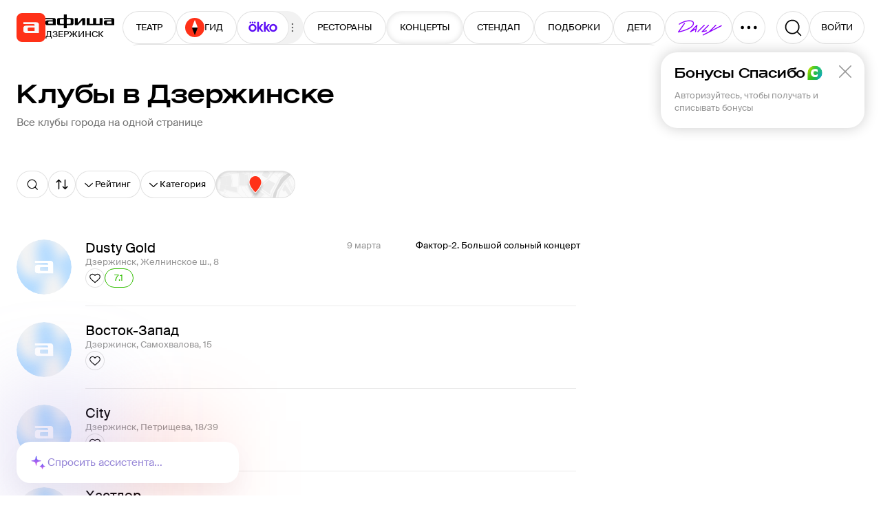

--- FILE ---
content_type: text/html; charset=utf-8
request_url: https://www.afisha.ru/dzerginsk/club/
body_size: 37767
content:



<!DOCTYPE html>
<html prefix="og: http://ogp.me/ns#" dir="ltr" lang="ru" data-d>
<head>
    <meta charset="utf-8">
    <meta name="viewport" content="width=device-width, user-scalable=yes" />
    <meta name="theme-color" content="#ffffff">
    <meta property="csp-nonce" />
    <meta name="csrf-token" content="CfDJ8JS-iR9gCqpKpt21AiwbKK7U85IfuWeI0UNsKbOgxidv2QOkMpl2umPZ_uJHDUTZAxviNiIs0ZvMltsiTYtYxT8fgfUnNhnOBeFCSICZePaHW16JIo7PWpe9TGWN1el8ImGhxqmZVM5wW7UdxuAFDMg" />

    <title>Клубы в Дзержинске – Афиша-Концерты</title>

    <link rel="preload" href="/fonts/SuisseIntl-Regular.woff2" as="font" type="font/woff2" crossorigin="anonymous">
    <link rel="preload" href="/fonts/SuisseIntl-Medium.woff2" as="font" type="font/woff2" crossorigin="anonymous">
    <link rel="preload" href="/fonts/AfishaDisplay-Medium.woff2" as="font" type="font/woff2" crossorigin="anonymous">

    <link rel="stylesheet" href="/css/styles_common.6956714b44a508788b7180e00cda41e2c2393b94.e5f1483037a2ceb56ae8.css"><link rel="stylesheet" href="/css/styles_desktop.6956714b44a508788b7180e00cda41e2c2393b94.0ef4d614cbbd494938c0.css">

    <link rel="preload" href="//ssp.rambler.ru/capirs_async.js" as="script">

    <script src="/js/runtime.6956714b44a508788b7180e00cda41e2c2393b94.e31bc0da51d6261313b4.js" nonce="" defer></script><script src="/js/svgloader.6956714b44a508788b7180e00cda41e2c2393b94.f75cc6b2beb8f8a57466.js" nonce="" defer></script><script src="/js/9607.6956714b44a508788b7180e00cda41e2c2393b94.6ea346ed4a7bee907e7a.js" nonce="" defer></script><script src="/js/69.6956714b44a508788b7180e00cda41e2c2393b94.5824eaa05fef4031da09.js" nonce="" defer></script><script src="/js/1364.6956714b44a508788b7180e00cda41e2c2393b94.7418b3c2f6b75788587c.js" nonce="" defer></script><script src="/js/1607.6956714b44a508788b7180e00cda41e2c2393b94.e89456c7e0c417d86ec7.js" nonce="" defer></script><script src="/js/Seo.mobile-2023.6956714b44a508788b7180e00cda41e2c2393b94.5a851bba9a482890c9cb.js" nonce="" defer></script><script src="/js/desktop-2023.6956714b44a508788b7180e00cda41e2c2393b94.59e0d5858731d71df4ba.js" nonce="" defer></script><script src="/js/supersonicwidget.6956714b44a508788b7180e00cda41e2c2393b94.b638cde8fb89d50cd798.js" nonce="" defer></script>

    
<meta class="meta-tag" data-type="name" name="description" content="Клубы в Дзержинске: расписание вечеринок, адреса, рейтинг и отзывы">
<meta class="meta-tag" data-type="name" name="keywords" content="клубы, вечеринки дзержинска, расписание вечеринок, адреса клубов дзержинска, афиша концерты">
<meta class="meta-tag" data-type="property" property="fb:app_id" content="233395289136">

<meta class="meta-tag" data-type="property" property="og:type" content="website">
<meta class="meta-tag" data-type="property" property="og:locale" content="ru_RU">
<meta class="meta-tag" data-type="property" property="og:site_name" content="Афиша">

<meta class="meta-tag" data-type="property" property="og:description" content="Клубы в Дзержинске: расписание вечеринок, адреса, рейтинг и отзывы">
<meta class="meta-tag" data-type="property" property="og:title" content="Клубы в Дзержинске – Афиша-Концерты">
<meta class="meta-tag" data-type="property" property="og:url" content="https://www.afisha.ru/dzerginsk/club/">
<meta class="meta-tag" data-type="property" property="og:image" content="https://www.afisha.ru/img/desktop/seo/og-next-red.png">
<meta class="meta-tag" data-type="property" property="og:image:width" content="1200" />
<meta class="meta-tag" data-type="property" property="og:image:height" content="630" />

<meta class="meta-tag" data-type="name" name="twitter:card" content="summary_large_image">
<meta class="meta-tag" data-type="name" name="twitter:site" content="@afisha">
<meta class="meta-tag" data-type="name" name="twitter:image" content="https://www.afisha.ru/img/desktop/seo/og-next-red.png">
<meta class="meta-tag" data-type="name" name="twitter:title" content="Клубы в Дзержинске – Афиша-Концерты">
<meta class="meta-tag" data-type="name" name="twitter:description" content="Клубы в Дзержинске: расписание вечеринок, адреса, рейтинг и отзывы">

<meta class="meta-tag" data-type="property" property="vk:image" content="https://www.afisha.ru/img/desktop/seo/og-next-red.png" />


    <link rel="canonical" href="https://www.afisha.ru/dzerginsk/club/" />




    <link rel="apple-touch-icon" sizes="57x57" href="/apple-touch-icon-57x57.png">
    <link rel="apple-touch-icon" sizes="60x60" href="/apple-touch-icon-60x60.png">
    <link rel="apple-touch-icon" sizes="72x72" href="/apple-touch-icon-72x72.png">
    <link rel="apple-touch-icon" sizes="76x76" href="/apple-touch-icon-76x76.png">
    <link rel="apple-touch-icon" sizes="114x114" href="/apple-touch-icon-114x114.png">
    <link rel="apple-touch-icon" sizes="120x120" href="/apple-touch-icon-120x120.png">
    <link rel="apple-touch-icon" sizes="144x144" href="/apple-touch-icon-144x144.png">
    <link rel="apple-touch-icon" sizes="152x152" href="/apple-touch-icon-152x152.png">
    <link rel="apple-touch-icon" sizes="180x180" href="/apple-touch-icon-180x180.png">
    <link rel="icon" type="image/png" href="/favicon-16x16.png" sizes="16x16">
    <link rel="icon" type="image/png" href="/favicon-32x32.png" sizes="32x32">
    <link rel="icon" type="image/png" href="/favicon-96x96.png" sizes="96x96">
    <link rel="icon" type="image/png" href="/favicon-160x160.png" sizes="160x160">
    <link rel="icon" type="image/png" href="/favicon-192x192.png" sizes="192x192">
    <link rel="icon" type="image/png" href="/android-icon-192x192.png" sizes="192x192">
    <link rel="icon" type="image/png" href="/android-icon-512x512.png" sizes="512x512">
    <link rel="icon" href="/favicon.ico">

    <meta name="msapplication-TileColor" content="#0050ff">
    <meta name="msapplication-TileImage" content="/ms-icon-144x144.png">
    <meta name="format-detection" content="telephone=no">

    <script id="capirs" type="text/javascript" src="//ssp.rambler.ru/capirs_async.js" async></script>

    <script>
        window.CAPIRS_CONFIG = window.CAPIRS_CONFIG || {};

        window.CAPIRS_CONFIG.RESET_SYNC_BANNERS_STATE_ON_HISTORY_CHANGE = false;
        window.CAPIRS_CONFIG.COLLECT_ANALITYCS_ON_HISTORY_CHANGE = false;
        window.CAPIRS_CONFIG.REMOVE_ADVERTISING_BY_SUBSCRIPTION = true;
        window.CAPIRS_CONFIG.SCRIPT_NONCE_VALUE = '';
        
        window.__CAPIRS_LOAD_START__ = performance.now();

        const capirs = document.getElementById('capirs');

        capirs?.addEventListener(
        'load',
        (event) => {
            event.target.dataset.state = 'loaded';
            window.__CAPIRS_LOAD_END__ = performance.now();
        },
        { once: true }
        );

        capirs?.addEventListener(
        'error',
        (event) => {
            event.target.dataset.state = 'failed';
        },
        { once: true }
        );
    </script>


    <!-- EggFisha -->
    <script>
            (function (window_, document_, script_, src_, ctor, callbacks_, apiKey_, counterID_) {
                (window_[callbacks_] = window_[callbacks_] || []).push(function () {
                    try { window_.EF = new window_[ctor](apiKey_, counterID_); } catch (e) { }
                });

                window_.EF = (window_.EF || {
                    send: function () { var a = arguments; window_[callbacks_].push(function () { window_.EF.send.apply(window_.EF, a) }) },
                });

                n = document_.getElementsByTagName(script_)[0],
                    script_ = document_.createElement(script_),
                    script_.type = "text/javascript",
                    script_.async = true,
                    script_.src = src_,
                    n.parentNode.insertBefore(script_, n);
            })(window, document, "script", "/egg/sdk-1.10.0.js", "_EggFisha", "eggfisha_callbacks_1", "RA5abmnfOkUH1CmUOjOrw", 15);

        window.EF.send('pageview', {
            url: window.location.href,
            referer: document.referer,
            time: new Date(),
            extra: {
                page_type: "PlaceList",
                object_type: null,
                object_id: null,
                city_id: 2,
                url_city_id: 2584,
                user_rsid: null,
                user_aid: null,
                desktop: false,
            }
        })
    </script>

    <script>
        eggfisha_callbacks_1.push(() => {
            if (!('sendBeacon' in navigator)) {
                return;
            }

            const eventV2 = EF._Sender._API.eventV2;
            EF._Sender._API.eventV2 = (payload, userID) => {
                if (userID.DeviceUUID) {
                    const payload_ = {
                        deviceUuid: userID.DeviceUUID,
                        sessionUuid: userID.SessionUUID,
                        time: payload.time.toISOString(),
                        eventName: payload.name,
                        properties: payload.props
                            ? EF.utils.stringifyValuesDeep(payload.props)
                            : undefined,
                        json: payload.json
                            ? EF.utils.stringifyValuesDeep(payload.json)
                            : undefined,
                    };

                    const queued = navigator.sendBeacon(
                        "https://egg.afisha.ru/v1/event/commonV2?api_key=RA5abmnfOkUH1CmUOjOrw",
                        JSON.stringify(payload_)
                    );

                    return Promise.resolve(queued ? { ok: true, successData: null } : { ok: false, error: null });
                } else {
                    return eventV2(payload, userID);
                }
            };
        });
    </script>
    <!-- EggFisha -->


    <!-- Rcm -->
    <script>
        window.rcm = window.rcm || function () { (window.rcm.q = window.rcm.q || []).push(arguments) };
    </script>
    <!-- Rcm -->
    <!-- VK Pixel  -->
    <script type="text/javascript">!function () { var t = document.createElement("script"); t.type = "text/javascript", t.async = !0, t.src = 'https://vk.com/js/api/openapi.js?169', t.onload = function () { VK.Retargeting.Init("VK-RTRG-1133992-1u1eW"), VK.Retargeting.Hit() }, document.head.appendChild(t) }();</script>
    <noscript>
        <img src="https://vk.com/rtrg?p=VK-RTRG-1133992-1u1eW" style="position:fixed; left:-999px;" alt="" />
    </noscript>
    <!-- VK Pixel  -->

    <!-- Yandex.Metrika counter -->
    <script type="text/javascript">
        (function(m,e,t,r,i,k,a){m[i]=m[i]||function(){(m[i].a=m[i].a||[]).push(arguments)};
        m[i].l=1*new Date();
        for (var j = 0; j < document.scripts.length; j++) {if (document.scripts[j].src === r) { return; }}
        k=e.createElement(t),a=e.getElementsByTagName(t)[0],k.async=1,k.src=r,a.parentNode.insertBefore(k,a)})
        (window, document, "script", "https://mc.webvisor.org/metrika/tag_ww.js", "ym");

        ym(23429449, "init", {
        clickmap:true,
        trackLinks:true,
        accurateTrackBounce:true,
        webvisor:true,
        trackHash:true,
        ecommerce:"dataLayer",
        triggerEvent:true
        });

        ym(27508533, "init", {
        clickmap:true,
        trackLinks:true,
        accurateTrackBounce:true,
        ecommerce:"dataLayer",
        triggerEvent:true
        });
    </script>
    <noscript>
        <div>
        <img src="https://mc.yandex.ru/watch/23429449" style="position:absolute; left:-9999px;" alt="" />
        <img src="https://mc.yandex.ru/watch/27508533" style="position:absolute; left:-9999px;" alt="" />
        </div>
    </noscript>
    <!-- /Yandex.Metrika counter -->

    <!-- VK Pixel Code -->
    <script type="text/javascript">
    (window.Image ? (new Image()) : document.createElement('img')).src = 'https://vk.com/rtrg?p=VK-RTRG-233616-hxMLH';
    </script>
    <!-- End VK Pixel Code -->
</head>

<body data-ua-os="Mac OS" data-ua-name="Chrome" data-ua-major="131">

     <!-- body desktop -->

<!--
Event snippet for CINEMA POINT on http://Event snippet for CINEMA POINTo.ru: Please do not remove. Creation date: 07/18/2018
-->
<noscript>
	<img src="https://ad.doubleclick.net/ddm/activity/src=8739587;type=invmedia;cat=ulxenke5;u1=afisha.ru;dc_lat=;dc_rdid=;tag_for_child_directed_treatment=;tfua=;npa=;ord=1?" width="1" height="1" alt=""/>
</noscript>
<!-- End of event snippet: Please do not remove -->

    <div id="root"><div class="eIEvy"><header class="mSUhl" aria-label="Хедер" data-test="HEADER"><div class="YUhVF"><a class="CjnHd y8A5E" role="navigation" aria-label="Главная" data-test="LINK LOGO" href="/"><div class="CiErQ GJH6B" style="width:42px;height:42px" aria-hidden="true"><svg height="42" width="42"><use xlink:href="#i-logo--afisha-l"></use></svg></div></a><div class="ivuu0"><a class="CjnHd y8A5E rWQyE" role="navigation" aria-hidden="true" data-test="LINK" href="/"><div class="CiErQ" style="width:100px;height:20px" aria-hidden="true"><svg height="20" width="100"><use xlink:href="#i-logo--afisha-txt"></use></svg></div></a><div class="rhdQD" aria-label="Выбор города" data-test="CITY-SWITCHER"><div class="CPTVc"><div class="RsbRa" data-text="Дзержинск">Дзержинск</div></div></div></div></div><div class="XimZT"><nav class="eYJB9" role="navigation" aria-label="Разделы сайта" data-test="HEADER-MENU"><div class="cAFN9"><div class="aig4L"><a class="CjnHd y8A5E L_ilg Q8u7A R1IVp NaKdH" data-index="0" tabindex="-1" role="button" data-test="LINK LINK-BUTTON" href="/dzerginsk/theatre/">ТЕАТР</a><a class="CjnHd y8A5E L_ilg Q8u7A R1IVp NaKdH Fl1fj" style="gap:6px" data-index="1" tabindex="-1" role="button" data-test="LINK LINK-BUTTON" href="/weekend_guide/"><div class="CiErQ" style="width:28px;height:28px" aria-hidden="true"><svg height="28" width="28"><use xlink:href="#i-logo--travel-l"></use></svg></div>ГИД</a><div class="IRLDF" data-index="2" tabindex="-1"><a class="CjnHd y8A5E L_ilg Q8u7A R1IVp Ws1Xy NaKdH" style="padding:0 16px 2px" tabindex="-1" role="button" data-test="LINK LINK-BUTTON" href="/movie/"><div class="CiErQ" style="width:44px;height:16px" aria-hidden="true"><svg height="16" width="44"><use xlink:href="#i-Okko_new_logo"></use></svg></div></a><div class="CiErQ UoQrZ UY9al zblid InAZb" style="padding:0;width:20px;height:20px" data-icon="true" aria-hidden="true"><svg height="20" width="20"><use xlink:href="#i-icon--three-dots--S"></use></svg></div></div><a class="CjnHd y8A5E L_ilg Q8u7A R1IVp NaKdH" data-index="3" tabindex="-1" role="button" data-test="LINK LINK-BUTTON" href="/dzerginsk/restaurants/?utm_campaign=headline&amp;utm_medium=referral&amp;utm_source=afisha">РЕСТОРАНЫ</a><a class="CjnHd y8A5E L_ilg Q8u7A R1IVp NaKdH" data-index="4" tabindex="-1" role="button" data-test="LINK LINK-BUTTON" href="/dzerginsk/concerts/">КОНЦЕРТЫ</a><a class="CjnHd y8A5E L_ilg Q8u7A R1IVp NaKdH" data-index="5" tabindex="-1" role="button" data-test="LINK LINK-BUTTON" href="/dzerginsk/standup/">СТЕНДАП</a><a class="CjnHd y8A5E L_ilg Q8u7A R1IVp NaKdH" data-index="6" tabindex="-1" role="button" data-test="LINK LINK-BUTTON" href="/selection/">ПОДБОРКИ</a><a class="CjnHd y8A5E L_ilg Q8u7A R1IVp NaKdH" data-index="7" tabindex="-1" role="button" data-test="LINK LINK-BUTTON" href="/dzerginsk/kids/">ДЕТИ</a><a class="CjnHd y8A5E L_ilg Q8u7A R1IVp NaKdH" target="_blank" rel="noopener nofollow" href="https://www.afisha.ru/certificates/" data-index="8" tabindex="-1" role="button" data-test="LINK EXTERNAL LINK-BUTTON">СЕРТИФИКАТЫ</a></div><a class="CjnHd y8A5E L_ilg Q8u7A R1IVp Ws1Xy M7ESl" target="_blank" rel="noopener nofollow" href="https://daily.afisha.ru/?utm_medium=referral&amp;utm_source=afisha&amp;utm_campaign=headline" style="padding:12px 11px 12px 14px" role="button" data-test="LINK EXTERNAL LINK-BUTTON"><div class="CiErQ" style="width:73px;height:24px" aria-hidden="true"><svg height="24" width="73"><use xlink:href="#i-icon--daily"></use></svg></div></a><button class="L_ilg R1IVp Q8u7A Ws1Xy cKMZm e3cBd" data-test="BUTTON"><div class="CiErQ" style="width:28px;height:28px" aria-hidden="true"><svg height="28" width="28"><use xlink:href="#i-icon--three-dots(UPD)"></use></svg></div></button></div></nav></div><div class="TUmbx"><button class="L_ilg R1IVp Q8u7A Ws1Xy" aria-label="Поиск" data-test="BUTTON SEARCH"><div class="CiErQ" style="width:28px;height:28px" aria-hidden="true"><svg height="28" width="28"><use xlink:href="#i-icon--search-medium"></use></svg></div></button><div style="position:relative"><button class="L_ilg R1IVp Q8u7A mjbjo" style="width:80px;height:48px" title="Авторизоваться" role="button" tabindex="0" data-test="BUTTON"><div class="eicgU SW1n2" style="--spinner-size:24" color="black"></div></button></div></div></header><div class="zg08I aReoA" style="margin-top:36px;margin-bottom:24px" data-test="PAGE-BLOCK" role="region"><div class="Eshr_" style="gap:24px"><div data-test="TITLE"><h1 class="gKNkp"><span>Клубы в Дзержинске</span></h1><div class="vBwaH" data-clamp-lines="3">Все клубы города на одной странице</div></div></div></div><div class="zg08I jmQrf aReoA" data-test="PAGE-BLOCK" role="region"><div class="Eshr_"><div class="zg08I jmQrf FMkqG" style="margin-top:36px" data-test="PAGE-BLOCK" role="region"><div class="nr7ax"><div class="zg08I GkNup" data-test="PAGE-BLOCK" role="region"><div class="IHE18" aria-label="Фильтры" data-test="WIDGET-FILTERS-SECTION"><div class="iMlV0 kudKp"><button class="SmVIh dEFCC" style="gap:8px" aria-label="Поиск" aria-pressed="false" data-test="FILTERS-BUTTON"><div class="CiErQ" style="width:18px;height:18px" aria-hidden="true"><svg height="18" width="18"><use xlink:href="#i-icon--search-medium"></use></svg></div></button><button class="SmVIh x7_nv" style="gap:4px" aria-label="По рейтингу" aria-pressed="true" data-test="FILTERS-BUTTON"><div class="CiErQ" style="width:18px;height:18px" aria-hidden="true"><svg height="18" width="18"><use xlink:href="#i-icon--sort"></use></svg></div></button><button class="SmVIh" style="gap:4px" aria-label="Рейтинг" aria-pressed="false" data-test="FILTERS-BUTTON"><div class="CiErQ" style="transform:rotate(90deg);margin:-1px;margin-left:-5px;width:20px;height:20px" aria-hidden="true"><svg height="20" width="20"><use xlink:href="#i-icon--arrow"></use></svg></div>Рейтинг</button><button class="SmVIh" style="gap:4px" aria-label="Категория" aria-pressed="false" data-test="FILTERS-BUTTON"><div class="CiErQ" style="transform:rotate(90deg);margin:-1px;margin-left:-5px;width:20px;height:20px" aria-hidden="true"><svg height="20" width="20"><use xlink:href="#i-icon--arrow"></use></svg></div>Категория</button><button class="SmVIh RHLKE" style="gap:8px" aria-label="на карте" aria-pressed="false" data-test="FILTERS-BUTTON"></button></div></div></div><div class="zg08I GkNup" data-test="PAGE-BLOCK" role="region"><div class="MQMYc" data-widget-content-container="true" data-test="WIDGET-CONTENT-SECTION"><div class="iNcmX iH_hP" role="list" aria-live="polite" aria-label="Список" data-widget-content-pages="true" data-test="LIST"><div class="S52Wl" data-widget-content-page="true" role="listitem" data-test="LIST"><div class="PqAdz" data-test="ITEM"><div class="_yjkz"><a class="CjnHd y8A5E L0ZCf LRhja" data-test="LINK ITEM-URL" href="/dzerginsk/club/dusty-gold-19940/"><div class="HXRgA PpVCr rmwkz pOKeR" style="--fallback-src:url(/img/common/placeholders-2023/placeholder-sq-2.svg);width:80px;height:80px;aspect-ratio:80 / 80" data-test="IMAGE-FALLBACK ITEM-IMAGE"></div></a><a class="CjnHd y8A5E vVS2J" data-test="LINK ITEM-URL ITEM-NAME" href="/dzerginsk/club/dusty-gold-19940/">Dusty Gold</a><span class="hmVRD DiLyV" data-test="ITEM-META">Дзержинск, Желнинское ш., 8</span><div class="M6BcH"><button class="L_ilg VFk_H Q8u7A Ws1Xy" aria-label="Добавить в избанное" data-test="BUTTON FAVORITE"><div class="CiErQ" style="width:18px;height:18px" aria-hidden="true"><svg height="18" width="18"><use xlink:href="#i-icon--heart"></use></svg></div></button><div class="IrSqF zPI3b _49ey k96pX" aria-label="Рейтинг: 7.1" data-test="RATING">7.1</div></div></div><div class="rtbal It9Zd GqJw2" style="gap:12px"><div class="norSq"><div class="WLdZp" style="width:250px;height:20px"><span></span></div><div class="WLdZp" style="width:200px;height:20px"><span></span></div><div class="WLdZp" style="width:300px;height:20px"><span></span></div></div></div></div><div class="PqAdz" data-test="ITEM"><div class="_yjkz"><a class="CjnHd y8A5E L0ZCf LRhja" data-test="LINK ITEM-URL" href="/dzerginsk/club/vostok-zapad-20027/"><div class="HXRgA PpVCr rmwkz pOKeR" style="--fallback-src:url(/img/common/placeholders-2023/placeholder-sq-2.svg);width:80px;height:80px;aspect-ratio:80 / 80" data-test="IMAGE-FALLBACK ITEM-IMAGE"></div></a><a class="CjnHd y8A5E vVS2J" data-test="LINK ITEM-URL ITEM-NAME" href="/dzerginsk/club/vostok-zapad-20027/">Восток-Запад</a><span class="hmVRD DiLyV" data-test="ITEM-META">Дзержинск, Самохвалова, 15</span><div class="M6BcH"><button class="L_ilg VFk_H Q8u7A Ws1Xy" aria-label="Добавить в избанное" data-test="BUTTON FAVORITE"><div class="CiErQ" style="width:18px;height:18px" aria-hidden="true"><svg height="18" width="18"><use xlink:href="#i-icon--heart"></use></svg></div></button></div></div><div class="rtbal It9Zd GqJw2" style="gap:12px"></div></div><div class="PqAdz" data-test="ITEM"><div class="_yjkz"><a class="CjnHd y8A5E L0ZCf LRhja" data-test="LINK ITEM-URL" href="/dzerginsk/club/city-19944/"><div class="HXRgA PpVCr rmwkz pOKeR" style="--fallback-src:url(/img/common/placeholders-2023/placeholder-sq-2.svg);width:80px;height:80px;aspect-ratio:80 / 80" data-test="IMAGE-FALLBACK ITEM-IMAGE"></div></a><a class="CjnHd y8A5E vVS2J" data-test="LINK ITEM-URL ITEM-NAME" href="/dzerginsk/club/city-19944/">City</a><span class="hmVRD DiLyV" data-test="ITEM-META">Дзержинск, Петрищева, 18/39</span><div class="M6BcH"><button class="L_ilg VFk_H Q8u7A Ws1Xy" aria-label="Добавить в избанное" data-test="BUTTON FAVORITE"><div class="CiErQ" style="width:18px;height:18px" aria-hidden="true"><svg height="18" width="18"><use xlink:href="#i-icon--heart"></use></svg></div></button></div></div><div class="rtbal It9Zd GqJw2" style="gap:12px"></div></div><div class="PqAdz" data-test="ITEM"><div class="_yjkz"><a class="CjnHd y8A5E L0ZCf LRhja" data-test="LINK ITEM-URL" href="/dzerginsk/club/hastler-63860/"><div class="HXRgA PpVCr rmwkz pOKeR" style="--fallback-src:url(/img/common/placeholders-2023/placeholder-sq-2.svg);width:80px;height:80px;aspect-ratio:80 / 80" data-test="IMAGE-FALLBACK ITEM-IMAGE"></div></a><a class="CjnHd y8A5E vVS2J" data-test="LINK ITEM-URL ITEM-NAME" href="/dzerginsk/club/hastler-63860/">Хастлер</a><span class="hmVRD DiLyV" data-test="ITEM-META">Дзержинск, Петрищева, 18/39</span><div class="M6BcH"><button class="L_ilg VFk_H Q8u7A Ws1Xy" aria-label="Добавить в избанное" data-test="BUTTON FAVORITE"><div class="CiErQ" style="width:18px;height:18px" aria-hidden="true"><svg height="18" width="18"><use xlink:href="#i-icon--heart"></use></svg></div></button></div></div><div class="rtbal It9Zd GqJw2" style="gap:12px"></div></div></div><span class="O9uBq"></span></div></div></div></div><aside class="e5QaG"><div class="e7oZx" style="margin-top:0"></div></aside></div><div class="zg08I GkNup" data-test="PAGE-BLOCK" role="region"><section class="DNhkb" aria-label="Реклама" role="section" style="align-items:center;overflow:hidden" data-test="SECTION"><div class="yD3VJ" data-test="SECTION-CONTENT" style="gap:20px"><div class="N3hur"><div class="q1IVf" style="min-height:326px;width:100%;min-width:920px" data-test="HONEY-AD AD-100%x240(COM)"><div id="adfox-433058048" style="margin:auto;width:100%"></div></div></div></div></section><section class="DNhkb" aria-label="Подборки Афиши" role="section" data-test="SECTION"><h3 class="sRFIJ" data-test="SECTION-HEADER"><div class="esj77" data-test="SECTION-TITLE"><a class="CjnHd y8A5E" data-test="LINK" href="/selection/">Подборки Афиши</a></div><a class="CjnHd y8A5E L_ilg k27zi faVCW ookR3" style="gap:4px" role="button" data-test="LINK LINK-BUTTON" href="/selection/">Все<div class="CiErQ" style="width:20px;height:20px" aria-hidden="true"><svg height="20" width="20"><use xlink:href="#i-icon--arrow"></use></svg></div></a></h3><div class="yD3VJ" data-test="SECTION-CONTENT" style="gap:20px"><div class="x0aGC" role="list" aria-label="Список подборок Афиши"><div class="QsWic m2WuD" role="listitem" aria-label="Куда пойти вечером в Москве?" data-test="ITEM"><a class="CjnHd y8A5E re_dC" data-test="LINK" href="/selection/kuda-poyti-vecherom-v-moskve/"><picture class="PwMBX j0i3A rmwkz v66jD hjbXw" data-img="true"><img data-test="IMAGE" width="296" height="296" src="https://s5.afisha.ru/mediastorage/81/05/f441221d719c4ce1b9be32660581.jpg" srcSet="https://img18.rl0.ru/afisha/e296x296p1006x0f3147x3147q85i/s5.afisha.ru/mediastorage/81/05/f441221d719c4ce1b9be32660581.jpg 1x, https://img18.rl0.ru/afisha/e592x592p1006x0f3147x3147q65i/s5.afisha.ru/mediastorage/81/05/f441221d719c4ce1b9be32660581.jpg 2x" loading="lazy" decoding="async" style="background-image:url(https://img18.rl0.ru/afisha/e1x1p1006x0f3147x3147q85i/s5.afisha.ru/mediastorage/81/05/f441221d719c4ce1b9be32660581.jpg)"/></picture></a><div class="j9_7q eMy9M"><div class="rtbal GqJw2 KKIxa" style="margin-bottom:auto"><div class="NeK3F" aria-hidden="true"></div></div><div class="rtbal WcUR0 KKIxa" style="gap:4px"><div class="Fbmkw" aria-hidden="true"><div class="aEVDY WEIGb" style="line-clamp:6;-webkit-line-clamp:6" data-test="RESTRICT-TEXT"><div style="height:100%;max-height:9.600000000000001em">Куда пойти вечером в Москве?</div></div></div><button class="L_ilg cLi6G tCbLK Ws1Xy" aria-label="Добавить в избанное" data-test="BUTTON FAVORITE"><div class="CiErQ" style="width:24px;height:24px" aria-hidden="true"><svg height="24" width="24"><use xlink:href="#i-icon--heart"></use></svg></div></button></div></div></div><div class="N3hur"><div class="q1IVf" style="width:296px;height:296px" data-test="HONEY-AD AD-NativeFooter(COM)"><div id="adfox-496180265" style="margin:auto;width:100%"></div></div></div><div class="QsWic m2WuD rXaiS" role="listitem" aria-label="Куда сходить с родителями зимой в Москве?" data-test="ITEM"><a class="CjnHd y8A5E re_dC" data-test="LINK" href="/selection/kuda-shodit-s-roditelyami-zimoy-v-moskve/"><picture class="PwMBX j0i3A rmwkz v66jD hjbXw" data-img="true"><img data-test="IMAGE" width="608" height="296" src="https://s2.afisha.ru/mediastorage/2d/ce/0841436c20fa4494a5fcc1aace2d.jpg" srcSet="https://img12.rl0.ru/afisha/e608x296p48x83f1499x730q85i/s2.afisha.ru/mediastorage/2d/ce/0841436c20fa4494a5fcc1aace2d.jpg 1x, https://img12.rl0.ru/afisha/e1216x592p48x83f1499x730q65i/s2.afisha.ru/mediastorage/2d/ce/0841436c20fa4494a5fcc1aace2d.jpg 2x" loading="lazy" decoding="async" style="background-image:url(https://img12.rl0.ru/afisha/e1x1p433x83f730x730q85i/s2.afisha.ru/mediastorage/2d/ce/0841436c20fa4494a5fcc1aace2d.jpg)"/></picture></a><div class="j9_7q eMy9M"><div class="rtbal GqJw2 KKIxa" style="margin-bottom:auto"><div class="NeK3F" aria-hidden="true"></div></div><div class="rtbal WcUR0 KKIxa" style="gap:4px"><div class="Fbmkw MWs5m" aria-hidden="true"><div class="aEVDY WEIGb" style="line-clamp:6;-webkit-line-clamp:6" data-test="RESTRICT-TEXT"><div style="height:100%;max-height:9.600000000000001em">Куда сходить с родителями зимой в Москве?</div></div></div><button class="L_ilg cLi6G tCbLK Ws1Xy" aria-label="Добавить в избанное" data-test="BUTTON FAVORITE"><div class="CiErQ" style="width:24px;height:24px" aria-hidden="true"><svg height="24" width="24"><use xlink:href="#i-icon--heart"></use></svg></div></button></div></div></div><div class="QsWic m2WuD rXaiS" role="listitem" aria-label="Оу-ля-ля, интересная подборочка: мероприятия 18+ в Москве" data-test="ITEM"><a class="CjnHd y8A5E re_dC" data-test="LINK" href="/selection/ou-lya-lya-interesnaya-podborochka-meropriyatiya-18-v-moskve/"><picture class="PwMBX j0i3A rmwkz v66jD hjbXw" data-img="true"><img data-test="IMAGE" width="608" height="296" src="https://s1.afisha.ru/mediastorage/dc/6d/ed3111ec91764b57ac6f66d66ddc.jpg" srcSet="https://img14.rl0.ru/afisha/e608x296p0x0f1109x540q85i/s1.afisha.ru/mediastorage/dc/6d/ed3111ec91764b57ac6f66d66ddc.jpg 1x, https://img14.rl0.ru/afisha/e1216x592p0x0f1109x540q65i/s1.afisha.ru/mediastorage/dc/6d/ed3111ec91764b57ac6f66d66ddc.jpg 2x" loading="lazy" decoding="async" style="background-image:url(https://img14.rl0.ru/afisha/e1x1p202x0f540x540q85i/s1.afisha.ru/mediastorage/dc/6d/ed3111ec91764b57ac6f66d66ddc.jpg)"/></picture></a><div class="j9_7q eMy9M"><div class="rtbal GqJw2 KKIxa" style="margin-bottom:auto"><div class="NeK3F" aria-hidden="true"></div></div><div class="rtbal WcUR0 KKIxa" style="gap:4px"><div class="Fbmkw MWs5m" aria-hidden="true"><div class="aEVDY WEIGb" style="line-clamp:6;-webkit-line-clamp:6" data-test="RESTRICT-TEXT"><div style="height:100%;max-height:9.600000000000001em">Оу-ля-ля, интересная подборочка: мероприятия 18+ в Москве</div></div></div><button class="L_ilg cLi6G tCbLK Ws1Xy" aria-label="Добавить в избанное" data-test="BUTTON FAVORITE"><div class="CiErQ" style="width:24px;height:24px" aria-hidden="true"><svg height="24" width="24"><use xlink:href="#i-icon--heart"></use></svg></div></button></div></div></div><div class="QsWic m2WuD" role="listitem" aria-label="Куда сходить днем в Москве?" data-test="ITEM"><a class="CjnHd y8A5E re_dC" data-test="LINK" href="/selection/kuda-shodit-dnem-v-moskve/"><picture class="PwMBX j0i3A rmwkz v66jD hjbXw" data-img="true"><img data-test="IMAGE" width="296" height="296" src="https://s5.afisha.ru/mediastorage/fe/93/e1d4f7d0880b4575aec8ef6693fe.jpg" srcSet="https://img12.rl0.ru/afisha/e296x296p970x0f3888x3888q85i/s5.afisha.ru/mediastorage/fe/93/e1d4f7d0880b4575aec8ef6693fe.jpg 1x, https://img12.rl0.ru/afisha/e592x592p970x0f3888x3888q65i/s5.afisha.ru/mediastorage/fe/93/e1d4f7d0880b4575aec8ef6693fe.jpg 2x" loading="lazy" decoding="async" style="background-image:url(https://img12.rl0.ru/afisha/e1x1p970x0f3888x3888q85i/s5.afisha.ru/mediastorage/fe/93/e1d4f7d0880b4575aec8ef6693fe.jpg)"/></picture></a><div class="j9_7q eMy9M"><div class="rtbal GqJw2 KKIxa" style="margin-bottom:auto"><div class="NeK3F" aria-hidden="true"></div></div><div class="rtbal WcUR0 KKIxa" style="gap:4px"><div class="Fbmkw" aria-hidden="true"><div class="aEVDY WEIGb" style="line-clamp:6;-webkit-line-clamp:6" data-test="RESTRICT-TEXT"><div style="height:100%;max-height:9.600000000000001em">Куда сходить днем в Москве?</div></div></div><button class="L_ilg cLi6G tCbLK Ws1Xy" aria-label="Добавить в избанное" data-test="BUTTON FAVORITE"><div class="CiErQ" style="width:24px;height:24px" aria-hidden="true"><svg height="24" width="24"><use xlink:href="#i-icon--heart"></use></svg></div></button></div></div></div><div class="QsWic m2WuD" role="listitem" aria-label="Куда сходить с подругой в Москве?" data-test="ITEM"><a class="CjnHd y8A5E re_dC" data-test="LINK" href="/selection/kuda-shodit-s-podrugoy-v-moskve/"><picture class="PwMBX j0i3A rmwkz v66jD hjbXw" data-img="true"><img data-test="IMAGE" width="296" height="296" src="https://s5.afisha.ru/mediastorage/83/09/2e407e05b4bb4c78b20cc0be0983.jpg" srcSet="https://img12.rl0.ru/afisha/e296x296p808x0f4480x4480q85i/s5.afisha.ru/mediastorage/83/09/2e407e05b4bb4c78b20cc0be0983.jpg 1x, https://img12.rl0.ru/afisha/e592x592p808x0f4480x4480q65i/s5.afisha.ru/mediastorage/83/09/2e407e05b4bb4c78b20cc0be0983.jpg 2x" loading="lazy" decoding="async" style="background-image:url(https://img12.rl0.ru/afisha/e1x1p808x0f4480x4480q85i/s5.afisha.ru/mediastorage/83/09/2e407e05b4bb4c78b20cc0be0983.jpg)"/></picture></a><div class="j9_7q eMy9M"><div class="rtbal GqJw2 KKIxa" style="margin-bottom:auto"><div class="NeK3F" aria-hidden="true"></div></div><div class="rtbal WcUR0 KKIxa" style="gap:4px"><div class="Fbmkw" aria-hidden="true"><div class="aEVDY WEIGb" style="line-clamp:6;-webkit-line-clamp:6" data-test="RESTRICT-TEXT"><div style="height:100%;max-height:9.600000000000001em">Куда сходить с подругой в Москве?</div></div></div><button class="L_ilg cLi6G tCbLK Ws1Xy" aria-label="Добавить в избанное" data-test="BUTTON FAVORITE"><div class="CiErQ" style="width:24px;height:24px" aria-hidden="true"><svg height="24" width="24"><use xlink:href="#i-icon--heart"></use></svg></div></button></div></div></div><div class="QsWic m2WuD" role="listitem" aria-label="Куда сходить на выходных в Москве?" data-test="ITEM"><a class="CjnHd y8A5E re_dC" data-test="LINK" href="/selection/kuda-shodit-na-vyhodnyh-v-moskve/"><picture class="PwMBX j0i3A rmwkz v66jD hjbXw" data-img="true"><img data-test="IMAGE" width="296" height="296" src="https://s.afisha.ru/mediastorage/f8/48/96d7958432fb4af9ba8646e048f8.jpg" srcSet="https://img17.rl0.ru/afisha/e296x296p542x0f2667x2667q85i/s.afisha.ru/mediastorage/f8/48/96d7958432fb4af9ba8646e048f8.jpg 1x, https://img17.rl0.ru/afisha/e592x592p542x0f2667x2667q65i/s.afisha.ru/mediastorage/f8/48/96d7958432fb4af9ba8646e048f8.jpg 2x" loading="lazy" decoding="async" style="background-image:url(https://img17.rl0.ru/afisha/e1x1p542x0f2667x2667q85i/s.afisha.ru/mediastorage/f8/48/96d7958432fb4af9ba8646e048f8.jpg)"/></picture></a><div class="j9_7q eMy9M"><div class="rtbal GqJw2 KKIxa" style="margin-bottom:auto"><div class="NeK3F" aria-hidden="true"></div></div><div class="rtbal WcUR0 KKIxa" style="gap:4px"><div class="Fbmkw" aria-hidden="true"><div class="aEVDY WEIGb" style="line-clamp:6;-webkit-line-clamp:6" data-test="RESTRICT-TEXT"><div style="height:100%;max-height:9.600000000000001em">Куда сходить на выходных в Москве?</div></div></div><button class="L_ilg cLi6G tCbLK Ws1Xy" aria-label="Добавить в избанное" data-test="BUTTON FAVORITE"><div class="CiErQ" style="width:24px;height:24px" aria-hidden="true"><svg height="24" width="24"><use xlink:href="#i-icon--heart"></use></svg></div></button></div></div></div></div></div></section><section class="DNhkb" aria-label="Реклама" role="section" style="align-items:center;overflow:hidden" data-test="SECTION"><div class="yD3VJ" data-test="SECTION-CONTENT" style="gap:20px"><div class="N3hur"><div class="q1IVf" style="min-height:300px;width:100%;min-width:920px" data-test="HONEY-AD AD-Context_100%x70(COM)"><div id="adfox-433058488" style="margin:auto;width:100%"></div></div></div></div></section></div></div><aside class="Bh7KK"><div class="e7oZx" style="margin-top:0"></div></aside></div><!--$--><div class="zg08I GkNup" style="margin-top:76px" data-test="PAGE-BLOCK" role="region"><div class="zg08I aReoA" data-test="PAGE-BLOCK" role="region"><div class="Eshr_"><div class="E6noc"><a class="CjnHd y8A5E flbNb yU32G" data-test="LINK" href="/dzerginsk/">Афиша Дзержинска</a><div class="flbNb">Клубы</div></div></div></div><footer class="zg08I jmQrf Ovqx1" aria-label="Подвал" data-test="PAGE-BLOCK FOOTER" role="region"><div class="Omdul"><div class="DCJVH"><img class="bw1W2" src="/img/common/afisha-app-qr-2025.png" alt="QR код для скачивания приложения Afisha" width="187" height="187" decoding="async" loading="lazy"/></div><div class="ezIqR" aria-label="Наше мобильное приложение"><div class="qMRag">Приложение Афиши — самый удобный способ выбрать, как провести свободное время</div><div class="U2LTi"><a class="CjnHd y8A5E foatJ" target="_blank" rel="noopener nofollow" href="https://bit.ly/3YqIfwB" data-test="LINK EXTERNAL"><img loading="lazy" height="40" src="/img/ds-2023/app/apk.png" srcSet="/img/ds-2023/app/apk.png, /img/ds-2023/app/apk_2x.png 2x" decoding="async"/></a><a class="CjnHd y8A5E foatJ" target="_blank" rel="noopener nofollow" href="https://bit.ly/47nQSwc" data-test="LINK EXTERNAL"><img loading="lazy" height="40" src="/img/ds-2023/app/rustore.png" srcSet="/img/ds-2023/app/rustore.png, /img/ds-2023/app/rustore_2x.png 2x" decoding="async"/></a></div></div><div class="DvGQd" aria-label="Подпискаться на рассылку"><div class="h4LP2">Главные события недели — у вас на почте.<br/>Подписываясь, вы принимаете <a class="CjnHd R2kiS fTL0R" data-test="LINK" href="/article/pravila-rassylki-afisharu/">условия рассылок</a></div><form class="cCUuW"><input placeholder="Ваша почта" type="email" required="" class="aZcGM CI7Qo XVpsw" value=""/><button class="L_ilg n6IA9 _YmDX" data-test="BUTTON">Подписаться</button></form></div><div class="b6vNb"><div class="rLv5z" aria-label="Ссылки"><div class="I23QD"><a class="CjnHd R2kiS HZCMd" data-test="LINK" href="/article/about/">О компании</a><a class="CjnHd R2kiS HZCMd" data-test="LINK" href="/article/people/">Редакция</a><a class="CjnHd R2kiS HZCMd" data-test="LINK" href="/article/advertising/">Реклама</a><a class="CjnHd R2kiS HZCMd" data-test="LINK" href="/article/contact/">Контакты</a><a class="CjnHd R2kiS HZCMd" target="_blank" rel="noopener nofollow" href="https://guide.afisha.ru" data-test="LINK EXTERNAL">Фирменный стиль</a><a class="CjnHd R2kiS HZCMd" data-test="LINK" href="/sitemap">Карта сайта</a></div><div class="I23QD"><a class="CjnHd R2kiS HZCMd" target="_blank" rel="noopener nofollow" href="https://daily.afisha.ru/?utm_medium=footer&amp;utm_source=afisha&amp;utm_content=daily" data-test="LINK EXTERNAL">Афиша Daily</a><a class="CjnHd R2kiS HZCMd" target="_blank" rel="noopener nofollow" href="https://travelguides.afisha.ru/" data-test="LINK EXTERNAL">Путеводители</a><a class="CjnHd R2kiS HZCMd" target="_blank" rel="noopener nofollow" href="https://www.afisha.ru/eventmarket/?utm_source=afisha_footer&amp;utm_medium=referral&amp;utm_campaign=eventmarket" data-test="LINK EXTERNAL">Ивент Маркет</a><a class="CjnHd R2kiS HZCMd" target="_blank" rel="noopener nofollow" href="https://www.afisha.ru/afisha-for-business/" data-test="LINK EXTERNAL">Афиша для бизнеса</a><a class="CjnHd R2kiS HZCMd" data-test="LINK" href="/certificates/">Сертификаты</a><a class="CjnHd R2kiS HZCMd" data-test="LINK" href="/article/usage/">Пользовательское соглашение</a></div><div class="I23QD"><a class="CjnHd R2kiS HZCMd" data-test="LINK" href="/refunds/">Возврат билетов</a><div class="HZCMd" color="current-red">Обратная связь</div><a class="CjnHd R2kiS HZCMd" data-test="LINK" href="/article/chasto-zadavaemie-voprosi/">Часто задаваемые вопросы</a><a class="CjnHd R2kiS HZCMd" data-test="LINK" href="/legal/">Правовая информация</a><a class="CjnHd R2kiS HZCMd" data-test="LINK" href="/switch-web/">Мобильная версия</a></div></div><div class="tNJnf" aria-label="Социальные сети"><a class="CjnHd y8A5E" target="_blank" rel="noopener nofollow" href="https://vk.com/public1672730" data-test="LINK EXTERNAL"><div class="CiErQ" style="width:32px;height:32px" aria-hidden="true"><svg height="32" width="32"><use xlink:href="#i-social-vk"></use></svg></div></a><a class="CjnHd y8A5E" target="_blank" rel="noopener nofollow" href="https://t.me/afisha/" data-test="LINK EXTERNAL"><div class="CiErQ" style="width:32px;height:32px" aria-hidden="true"><svg height="32" width="32"><use xlink:href="#i-social-tg"></use></svg></div></a><a class="CjnHd y8A5E" target="_blank" rel="noopener nofollow" href="https://ok.ru/afisha" data-test="LINK EXTERNAL"><div class="CiErQ" style="width:32px;height:32px" aria-hidden="true"><svg height="32" width="32"><use xlink:href="#i-social-ok"></use></svg></div></a></div><div class="Ivp4C" aria-label="Лицензия"><a class="CjnHd R2kiS" data-test="LINK" href="/article/pravila-primeneniya-rekomendatelnyh-tehnologiy/">На информационном ресурсе применяются рекомендательные технологии в соответствии с Правилами.</a> <a class="CjnHd R2kiS" data-test="LINK" href="/article/usloviya-ispolzovaniya/">Условия использования</a>,<!-- --> <a class="CjnHd R2kiS" data-test="LINK" href="/article/privacy-policy/">Политика конфиденциальности</a> <!-- -->© ООО «Компания Афиша» 1999–2026. 18+</div></div></div></footer></div><!--/$--></div><div></div><div data-lazy-hydration="true"><div data-test="SEO"><div itemscope="" itemType="http://schema.org/SoftwareApplication"><meta itemProp="name" content="Afisha"/><meta itemProp="name" content="ANDROID"/><link itemProp="applicationCategory" href="https://schema.org/LifestyleApplication"/><meta itemProp="operatingSystem" content="ANDROID"/><div itemscope="" itemProp="aggregateRating" itemType="http://schema.org/AggregateRating"><meta itemProp="reviewCount" content="24041"/><meta itemProp="ratingValue" content="3.9"/><meta itemProp="bestRating" content="5"/><meta itemProp="worstRating" content="1"/></div><div itemscope="" itemProp="offers" itemType="http://schema.org/Offer"><meta itemProp="price" content="0"/><meta itemProp="priceCurrency" content="RUB"/><link itemProp="url" href="https://www.afisha.ru"/></div></div><div itemscope="" itemType="http://schema.org/SoftwareApplication"><meta itemProp="name" content="Afisha"/><meta itemProp="name" content="iOS"/><link itemProp="applicationCategory" href="https://schema.org/LifestyleApplication"/><meta itemProp="operatingSystem" content="iOS"/><div itemscope="" itemProp="aggregateRating" itemType="http://schema.org/AggregateRating"><meta itemProp="reviewCount" content="8600"/><meta itemProp="ratingValue" content="4.8"/><meta itemProp="bestRating" content="5"/><meta itemProp="worstRating" content="1"/></div><div itemscope="" itemProp="offers" itemType="http://schema.org/Offer"><meta itemProp="price" content="0"/><meta itemProp="priceCurrency" content="RUB"/><link itemProp="url" href="https://www.afisha.ru"/></div></div><div itemscope="" itemType="http://schema.org/Organization"><meta itemProp="name" content="Афиша"/><meta itemProp="address" content="г. Москва, Варшавское ш., 9, стр. 1"/><link itemProp="url" href="https://www.afisha.ru"/><link itemProp="logo" href="https://www.afisha.ru/img/desktop/seo/logo-seo.png"/><link itemProp="sameAs" href="https://vk.com/public1672730"/><link itemProp="sameAs" href="https://zen.yandex.ru/afisha.ru"/><link itemProp="sameAs" href="https://t-do.ru/afisha"/><link itemProp="sameAs" href="https://ok.ru/afisha"/><div itemscope="" itemProp="contactPoint" itemType="http://schema.org/ContactPoint"><meta itemProp="telephone" content="+7-495-785-17-00"/><meta itemProp="contactType" content="customer service"/></div></div><div style="display:none;height:0;overflow:hidden;width:0"><a href="/abakan/cinema/cinema_list/">Абакан</a><a href="/abdulino/concerts/">Абдулино</a><a href="/abinsk/concerts/">Абинск</a><a href="/abramcevo/concerts/">Абрамцево</a><a href="/aznakaevo/cinema/cinema_list/">Азнакаево</a><a href="/azov/cinema/cinema_list/">Азов</a><a href="/aksaj/concerts/">Аксай</a><a href="/alatyr/concerts/">Алатырь</a><a href="/aleksandrov/cinema/cinema_list/">Александров</a><a href="/aleksin/concerts/">Алексин</a><a href="/alushta/concerts/">Алушта</a><a href="/almetyevsk/cinema/cinema_list/">Альметьевск</a><a href="/anadir/concerts/">Анадырь</a><a href="/anapa/cinema/cinema_list/">Анапа</a><a href="/angarsk/cinema/cinema_list/">Ангарск</a><a href="/anzhero-sudzhensk/concerts/">Анжеро-Судженск</a><a href="/apatity/cinema/cinema_list/">Апатиты</a><a href="/apsheronsk/concerts/">Апшеронск</a><a href="/arzamas/cinema/cinema_list/">Арзамас</a><a href="/armavir/cinema/cinema_list/">Армавир</a><a href="/artem/concerts/">Артем</a><a href="/arkhangelsk/cinema/cinema_list/">Архангельск</a><a href="/asbest/concerts/">Асбест</a><a href="/asino/cinema/cinema_list/">Асино</a><a href="/astrakhan/cinema/cinema_list/">Астрахань</a><a href="/achinsk/cinema/cinema_list/">Ачинск</a><a href="/balabanovo/cinema/cinema_list/">Балабаново</a><a href="/balakovo/cinema/cinema_list/">Балаково</a><a href="/balakhna/concerts/">Балахна</a><a href="/balashiha/cinema/cinema_list/">Балашиха</a><a href="/balashov/concerts/">Балашов</a><a href="/barnaul/cinema/cinema_list/">Барнаул</a><a href="/bataisk/concerts/">Батайск</a><a href="/belgorod/cinema/cinema_list/">Белгород</a><a href="/belovo/concerts/">Белово</a><a href="/beloretsk/cinema/cinema_list/">Белорецк</a><a href="/belorechensk/concerts/">Белореченск</a><a href="/belojarskij/concerts/">Белоярский</a><a href="/berdsk/concerts/">Бердск</a><a href="/berezniki/concerts/">Березники</a><a href="/bizhbulyak/concerts/">Бижбуляк</a><a href="/bijsk/cinema/cinema_list/">Бийск</a><a href="/birobidjan/concerts/">Биробиджан</a><a href="/birsk/concerts/">Бирск</a><a href="/blagoveshensk/cinema/cinema_list/">Благовещенск</a><a href="/blagoveshensk_rb/concerts/">Благовещенск РБ</a><a href="/blagodarny/concerts/">Благодарный</a><a href="/bogoroditsk/concerts/">Богородицк</a><a href="/bolshoj_kamen/cinema/cinema_list/">Большой Камень</a><a href="/borisoglebsk/cinema/cinema_list/">Борисоглебск</a><a href="/borovichi/concerts/">Боровичи</a><a href="/bratsk/cinema/cinema_list/">Братск</a><a href="/bryansk/cinema/cinema_list/">Брянск</a><a href="/bugulma/concerts/">Бугульма</a><a href="/buguruslan/concerts/">Бугуруслан</a><a href="/budennovsk/cinema/cinema_list/">Буденновск</a><a href="/buzuluk/cinema/cinema_list/">Бузулук</a><a href="/valdaj/concerts/">Валдай</a><a href="/velikie_luki/cinema/cinema_list/">Великие Луки</a><a href="/veliky_novgorod/cinema/cinema_list/">Великий Новгород</a><a href="/veliky_ustug/concerts/">Великий Устюг</a><a href="/verchnaya_pishma/concerts/">Верхняя Пышма</a><a href="/verhnaya_salda/concerts/">Верхняя Салда</a><a href="/vidnoe/cinema/cinema_list/">Видное</a><a href="/vizinga/concerts/">Визинга</a><a href="/vichuga/concerts/">Вичуга</a><a href="/vladivostok/cinema/cinema_list/">Владивосток</a><a href="/vladikavkaz/cinema/cinema_list/">Владикавказ</a><a href="/vladimir/cinema/cinema_list/">Владимир</a><a href="/volgograd/cinema/cinema_list/">Волгоград</a><a href="/volgodonsk/cinema/cinema_list/">Волгодонск</a><a href="/volzhsk/concerts/">Волжск</a><a href="/volzhskij/cinema/cinema_list/">Волжский</a><a href="/vologda/cinema/cinema_list/">Вологда</a><a href="/volokolamsk/concerts/">Волоколамск</a><a href="/volkhov/cinema/cinema_list/">Волхов</a><a href="/volsk/concerts/">Вольск</a><a href="/voronezh/cinema/cinema_list/">Воронеж</a><a href="/voskresensk/cinema/cinema_list/">Воскресенск</a><a href="/votkinsk/cinema/cinema_list/">Воткинск</a><a href="/vsevolozhsk/concerts/">Всеволожск</a><a href="/viborg/cinema/cinema_list/">Выборг</a><a href="/vyksa/cinema/cinema_list/">Выкса</a><a href="/vyshniy_volochek/concerts/">Вышний Волочек</a><a href="/vyazniki/concerts/">Вязники</a><a href="/vyazma/concerts/">Вязьма</a><a href="/gagarin/concerts/">Гагарин</a><a href="/gatchina/cinema/cinema_list/">Гатчина</a><a href="/gelendzhik/cinema/cinema_list/">Геленджик</a><a href="/georgievsk/concerts/">Георгиевск</a><a href="/glazov/concerts/">Глазов</a><a href="/gorno-altajsk/cinema/cinema_list/">Горно-Алтайск</a><a href="/gorodets/concerts/">Городец</a><a href="/goryachiy_klyuch/concerts/">Горячий Ключ</a><a href="/groznij/concerts/">Грозный</a><a href="/gryazi/cinema/cinema_list/">Грязи</a><a href="/gubkin/concerts/">Губкин</a><a href="/gubkinskij/cinema/cinema_list/">Губкинский</a><a href="/gudermes/concerts/"> Гудермес</a><a href="/gukovo/concerts/">Гуково</a><a href="/gusev/concerts/">Гусев</a><a href="/danilov/concerts/">Данилов</a><a href="/dedovsk/cinema/cinema_list/">Дедовск</a><a href="/derbent/concerts/">Дербент</a><a href="/djankoj/concerts/">Джанкой</a><a href="/dzerginsk/cinema/cinema_list/">Дзержинск</a><a href="/dimitrovgrad/cinema/cinema_list/">Димитровград</a><a href="/dmitrov/cinema/cinema_list/">Дмитров</a><a href="/dolgoprudnyj/cinema/cinema_list/">Долгопрудный</a><a href="/domodedovo/cinema/cinema_list/">Домодедово</a><a href="/donetsk/concerts/">Донецк</a><a href="/dubna/cinema/cinema_list/">Дубна</a><a href="/dudinka/concerts/">Дудинка</a><a href="/djurtjuli/concerts/">Дюртюли</a><a href="/evpatoriya/concerts/">Евпатория</a><a href="/egoryevsk/cinema/cinema_list/">Егорьевск</a><a href="/yeysk/concerts/">Ейск</a><a href="/ekaterinburg/cinema/cinema_list/">Екатеринбург</a><a href="/elabuga/concerts/">Елабуга</a><a href="/elets/cinema/cinema_list/">Елец</a><a href="/elizovo/concerts/">Елизово</a><a href="/enakievo/concerts/">Енакиево</a><a href="/essentuki/cinema/cinema_list/">Ессентуки</a><a href="/efremov/concerts/">Ефремов</a><a href="/zheleznogorsk_kra/cinema/cinema_list/">Железногорск (Красноярск)</a><a href="/zheleznogorsk_kur/concerts/">Железногорск (Курск)</a><a href="/zhigulevsk/concerts/">Жигулевск</a><a href="/zhukovka/cinema/cinema_list/">Жуковка</a><a href="/zhukovskij/cinema/cinema_list/">Жуковский</a><a href="/zavolzhje/cinema/cinema_list/">Заволжье</a><a href="/zarajsk/concerts/">Зарайск</a><a href="/zarechnij_ekat/cinema/cinema_list/">Заречный (Екатеринбург)</a><a href="/zarechnij_penza/concerts/">Заречный (Пенза)</a><a href="/zvenigorod/cinema/cinema_list/">Звенигород</a><a href="/zelenogorsk_spb/concerts/">Зеленогорск</a><a href="/zelenogorsk_kras/concerts/">Зеленогорск (Красноярск)</a><a href="/zelenograd/cinema/cinema_list/">Зеленоград</a><a href="/zelenogradsk/concerts/">Зеленоградск</a><a href="/zima/concerts/">Зима</a><a href="/zlatoust/cinema/cinema_list/">Златоуст</a><a href="/ivanovo/cinema/cinema_list/">Иваново</a><a href="/ivanteevka/cinema/cinema_list/">Ивантеевка</a><a href="/izhevsk/cinema/cinema_list/">Ижевск</a><a href="/izobilniy/concerts/">Изобильный</a><a href="/inozemtsevo/concerts/">Иноземцево</a><a href="/inta/concerts/">Инта</a><a href="/irbit/concerts/">Ирбит</a><a href="/irkutsk/cinema/cinema_list/">Иркутск</a><a href="/iskitim/concerts/">Искитим</a><a href="/istra/cinema/cinema_list/">Истра</a><a href="/ishim/cinema/cinema_list/">Ишим</a><a href="/yoshkar_ola/cinema/cinema_list/">Йошкар-Ола</a><a href="/kazan/cinema/cinema_list/">Казань</a><a href="/kaliningrad/cinema/cinema_list/">Калининград</a><a href="/kaluga/cinema/cinema_list/">Калуга</a><a href="/kamenka1/concerts/">Каменка</a><a href="/kamensk_uralskij/cinema/cinema_list/">Каменск-Уральский</a><a href="/kamensk_shakhtinskij/cinema/cinema_list/">Каменск-Шахтинский</a><a href="/kamyshin/cinema/cinema_list/">Камышин</a><a href="/kansk/concerts/">Канск</a><a href="/kasimov/concerts/">Касимов</a><a href="/kaspijsk/concerts/">Каспийск</a><a href="/kachkanar/concerts/">Качканар</a><a href="/kemerovo/cinema/cinema_list/">Кемерово</a><a href="/kerch/cinema/cinema_list/">Керчь</a><a href="/kimri/cinema/cinema_list/">Кимры</a><a href="/kingisepp/concerts/">Кингисепп</a><a href="/kineshma/concerts/">Кинешма</a><a href="/kireevsk/concerts/">Киреевск</a><a href="/kirishi/concerts/">Кириши</a><a href="/kirov/cinema/cinema_list/">Киров</a><a href="/kirovo-chepetsk/cinema/cinema_list/">Кирово-Чепецк</a><a href="/kislovodsk/cinema/cinema_list/">Кисловодск</a><a href="/klin/cinema/cinema_list/">Клин</a><a href="/klinci/concerts/">Клинцы</a><a href="/kovrov/cinema/cinema_list/">Ковров</a><a href="/kovylkino/concerts/">Ковылкино</a><a href="/kogalym/concerts/">Когалым</a><a href="/kozmodemiansk/cinema/cinema_list/">Козьмодемьянск</a><a href="/kolomna/cinema/cinema_list/">Коломна</a><a href="/kolpashevo/concerts/">Колпашево</a><a href="/kolpino/concerts/">Колпино</a><a href="/kolchugino/concerts/">Кольчугино</a><a href="/komsomolsk-na-amure/cinema/cinema_list/">Комсомольск-на-Амуре</a><a href="/konakovo/concerts/">Конаково</a><a href="/kondrovo/concerts/">Кондрово</a><a href="/kopeisk/concerts/">Копейск</a><a href="/korolev/cinema/cinema_list/">Королев</a><a href="/koryazhma/concerts/">Коряжма</a><a href="/kostroma/cinema/cinema_list/">Кострома</a><a href="/kotelniki/concerts/">Котельники</a><a href="/kotlas/cinema/cinema_list/">Котлас</a><a href="/kokhma/concerts/">Кохма</a><a href="/krasnogorsk/cinema/cinema_list/">Красногорск</a><a href="/krasnodar/cinema/cinema_list/">Краснодар</a><a href="/krasnoe_selo_spb/concerts/">Красное Село</a><a href="/krasnoznamensk/cinema/cinema_list/">Краснознаменск</a><a href="/krasnoyarsk/cinema/cinema_list/">Красноярск</a><a href="/kronshtadt/concerts/">Кронштадт</a><a href="/kropotkin/concerts/">Кропоткин</a><a href="/krymsk/concerts/">Крымск</a><a href="/kstovo/concerts/">Кстово</a><a href="/kubinka/concerts/">Кубинка</a><a href="/kudymkar/concerts/">Кудымкар</a><a href="/kuznetsk/cinema/cinema_list/">Кузнецк</a><a href="/kulebaki/concerts/">Кулебаки</a><a href="/kumertau/concerts/">Кумертау</a><a href="/kungur/concerts/">Кунгур</a><a href="/kurgan/cinema/cinema_list/">Курган</a><a href="/kurganinsk/concerts/">Курганинск</a><a href="/kursk/cinema/cinema_list/">Курск</a><a href="/kurchatov/concerts/">Курчатов</a><a href="/kushva/cinema/cinema_list/">Кушва</a><a href="/kyshtym/cinema/cinema_list/">Кыштым</a><a href="/labinsk/concerts/">Лабинск</a><a href="/labytnangi/concerts/">Лабытнанги</a><a href="/lesnoj/concerts/">Лесной</a><a href="/lesnoy_gorodok/concerts/">Лесной Городок</a><a href="/lesosibirsk/concerts/">Лесосибирск</a><a href="/livny/cinema/cinema_list/">Ливны</a><a href="/likino_dulevo/concerts/">Ликино-Дулево</a><a href="/lipetsk/cinema/cinema_list/">Липецк</a><a href="/lobnja/cinema/cinema_list/">Лобня</a><a href="/lodeynoe_pole/concerts/">Лодейное Поле</a><a href="/lomonosov1/concerts/">Ломоносов</a><a href="/luga/concerts/">Луга</a><a href="/lugansk/concerts/">Луганск</a><a href="/luhovici/concerts/">Луховицы</a><a href="/lyskovo/concerts/">Лысково</a><a href="/lysva/concerts/">Лысьва</a><a href="/lytkarino/concerts/">Лыткарино</a><a href="/luberci/cinema/cinema_list/">Люберцы</a><a href="/ljudinovo/concerts/">Людиново</a><a href="/magadan/cinema/cinema_list/">Магадан</a><a href="/magnitogorsk/cinema/cinema_list/">Магнитогорск</a><a href="/majkop/cinema/cinema_list/">Майкоп</a><a href="/marks/concerts/">Маркс</a><a href="/mahachkala/cinema/cinema_list/">Махачкала</a><a href="/megion/cinema/cinema_list/">Мегион</a><a href="/mednogorsk/concerts/">Медногорск</a><a href="/mezhdurechensk/cinema/cinema_list/">Междуреченск</a><a href="/miass/cinema/cinema_list/">Миасс</a><a href="/minvody/cinema/cinema_list/">Минеральные Воды</a><a href="/michurinsk/concerts/">Мичуринск</a><a href="/mozhaysk/cinema/cinema_list/">Можайск</a><a href="/mozdok/concerts/">Моздок</a><a href="/moskovsky/cinema/cinema_list/">Московский</a><a href="/muravlenko/cinema/cinema_list/">Муравленко</a><a href="/murmansk/cinema/cinema_list/">Мурманск</a><a href="/murom/cinema/cinema_list/">Муром</a><a href="/mcensk/concerts/">Мценск</a><a href="/mitischi/cinema/cinema_list/">Мытищи</a><a href="/naberezhnie_chelni/cinema/cinema_list/">Набережные Челны</a><a href="/nazran/concerts/">Назрань</a><a href="/nalchik/cinema/cinema_list/">Нальчик</a><a href="/naro_fominsk/concerts/">Наро-Фоминск</a><a href="/nahodka/cinema/cinema_list/">Находка</a><a href="/nevinnomissk/concerts/">Невинномысск</a><a href="/neftekamsk/cinema/cinema_list/">Нефтекамск</a><a href="/neftejugansk/cinema/cinema_list/">Нефтеюганск</a><a href="/nizhnevartovsk/cinema/cinema_list/">Нижневартовск</a><a href="/nizhnekamsk/cinema/cinema_list/">Нижнекамск</a><a href="/nizhneudinsk/concerts/">Нижнеудинск</a><a href="/nnovgorod/cinema/cinema_list/">Нижний Новгород</a><a href="/nizhny_tagil/cinema/cinema_list/">Нижний Тагил</a><a href="/novoaltajsk/concerts/">Новоалтайск</a><a href="/novovoronezh/concerts/">Нововоронеж</a><a href="/novokuznetsk/cinema/cinema_list/">Новокузнецк</a><a href="/novokuybyshevsk/concerts/">Новокуйбышевск</a><a href="/novomoskovsk/cinema/cinema_list/">Новомосковск</a><a href="/novorossijsk/cinema/cinema_list/">Новороссийск</a><a href="/novosergievka/concerts/">Новосергиевка</a><a href="/novosibirsk/cinema/cinema_list/">Новосибирск</a><a href="/novotroitsk/concerts/">Новотроицк</a><a href="/novouralsk/concerts/">Новоуральск</a><a href="/novocheboksarsk/concerts/">Новочебоксарск</a><a href="/novocherkassk/cinema/cinema_list/">Новочеркасск</a><a href="/novoshakhtinsk/concerts/">Новошахтинск</a><a href="/new_urengoy/cinema/cinema_list/">Новый Уренгой</a><a href="/noginsk/cinema/cinema_list/">Ногинск</a><a href="/norilsk/cinema/cinema_list/">Норильск</a><a href="/noyabrsk/concerts/">Ноябрьск</a><a href="/nyagan/concerts/">Нягань</a><a href="/obninsk/cinema/cinema_list/">Обнинск</a><a href="/odintsovo/cinema/cinema_list/">Одинцово</a><a href="/ozersk/cinema/cinema_list/">Озерск</a><a href="/ozeri/concerts/">Озеры</a><a href="/oktyabrskij/cinema/cinema_list/">Октябрьский</a><a href="/omsk/cinema/cinema_list/">Омск</a><a href="/omutninsk/concerts/">Омутнинск</a><a href="/orel/cinema/cinema_list/">Орел</a><a href="/orenburg/cinema/cinema_list/">Оренбург</a><a href="/orehovo_zuevo/cinema/cinema_list/">Орехово-Зуево</a><a href="/orsk/cinema/cinema_list/">Орск</a><a href="/ostashkov/concerts/">Осташков</a><a href="/pavlovo/cinema/cinema_list/">Павлово</a><a href="/pavlovskiy_posad/concerts/">Павловский Посад</a><a href="/penza/cinema/cinema_list/">Пенза</a><a href="/pervouralsk/cinema/cinema_list/">Первоуральск</a><a href="/pereslavl-zalesski/concerts/">Переславль-Залесский</a><a href="/prm/cinema/cinema_list/">Пермь</a><a href="/petergof_spb1/cinema/cinema_list/">Петергоф</a><a href="/petrozavodsk/cinema/cinema_list/">Петрозаводск</a><a href="/petropavlovsk-kamchatskij/cinema/cinema_list/">Петропавловск-Камчатский</a><a href="/pechora/cinema/cinema_list/">Печора</a><a href="/pionerskiy/concerts/">Пионерский</a><a href="/plyos/concerts/">Плес</a><a href="/podolsk/cinema/cinema_list/">Подольск</a><a href="/polevskoj/cinema/cinema_list/">Полевской</a><a href="/pochep/concerts/">Почеп</a><a href="/privolzhskij/concerts/">Приволжский</a><a href="/primorsko_akhtarsk/cinema/cinema_list/">Приморско-Ахтарск</a><a href="/prokopyevsk/concerts/">Прокопьевск</a><a href="/protvino/concerts/">Протвино</a><a href="/pskov/cinema/cinema_list/">Псков</a><a href="/pushkin/cinema/cinema_list/">Пушкин</a><a href="/pushkino/cinema/cinema_list/">Пушкино</a><a href="/pyatigorsk/cinema/cinema_list/">Пятигорск</a><a href="/ramenskoe/cinema/cinema_list/">Раменское</a><a href="/rasskazovo/concerts/">Рассказово</a><a href="/revda/concerts/">Ревда</a><a href="/rezh/cinema/cinema_list/">Реж</a><a href="/reutov/cinema/cinema_list/">Реутов</a><a href="/rzhev/cinema/cinema_list/">Ржев</a><a href="/roslavl/concerts/">Рославль</a><a href="/rossosh/cinema/cinema_list/">Россошь</a><a href="/rostov/cinema/cinema_list/">Ростов Великий</a><a href="/rostov-na-donu/cinema/cinema_list/">Ростов-на-Дону</a><a href="/rubtsovsk/concerts/">Рубцовск</a><a href="/ruza/concerts/">Руза</a><a href="/ruzaevka/concerts/">Рузаевка</a><a href="/rybinsk/cinema/cinema_list/">Рыбинск</a><a href="/ryazan/cinema/cinema_list/">Рязань</a><a href="/salavat/cinema/cinema_list/">Салават</a><a href="/salehard/cinema/cinema_list/">Салехард</a><a href="/salsk/concerts/">Сальск</a><a href="/samara/cinema/cinema_list/">Самара</a><a href="/saransk/cinema/cinema_list/">Саранск</a><a href="/sarapul/cinema/cinema_list/">Сарапул</a><a href="/saratov/cinema/cinema_list/">Саратов</a><a href="/sarov/concerts/">Саров</a><a href="/sayansk/concerts/">Саянск</a><a href="/svetlogorsk/cinema/cinema_list/">Светлогорск</a><a href="/sevastopol/cinema/cinema_list/">Севастополь</a><a href="/severodvinsk/cinema/cinema_list/">Северодвинск</a><a href="/severomorsk/concerts/">Североморск</a><a href="/seversk/concerts/">Северск</a><a href="/segezha/concerts/">Сегежа</a><a href="/sergiev_posad/cinema/cinema_list/">Сергиев Посад</a><a href="/serpuhov/cinema/cinema_list/">Серпухов</a><a href="/sestroreck_spb/concerts/">Сестрорецк</a><a href="/sibaj/cinema/cinema_list/">Сибай</a><a href="/simferopol/cinema/cinema_list/">Симферополь</a><a href="/slavyansk/concerts/">Славянск-на-Кубани</a><a href="/smolensk/cinema/cinema_list/">Смоленск</a><a href="/sovetsk/concerts/">Советск</a><a href="/sovetskaya_gavan/concerts/">Советская Гавань</a><a href="/sokol_vologda/concerts/">Сокол</a><a href="/solikamsk/concerts/">Соликамск</a><a href="/solnechnogorsk/cinema/cinema_list/">Солнечногорск</a><a href="/sosnovij_bor/concerts/">Сосновый Бор</a><a href="/sochi/cinema/cinema_list/">Сочи</a><a href="/spassk_dalnij/concerts/">Спасск-Дальний</a><a href="/stavropol/cinema/cinema_list/">Ставрополь</a><a href="/staraja_russa/concerts/">Старая Русса</a><a href="/old_oskol/cinema/cinema_list/">Старый Оскол</a><a href="/sterlitamak/cinema/cinema_list/">Стерлитамак</a><a href="/strezhevoj/concerts/">Стрежевой</a><a href="/stupino/cinema/cinema_list/">Ступино</a><a href="/suzdal/concerts/">Суздаль</a><a href="/surgut/cinema/cinema_list/">Сургут</a><a href="/syzran/cinema/cinema_list/">Сызрань</a><a href="/syktyvkar/cinema/cinema_list/">Сыктывкар</a><a href="/taganrog/cinema/cinema_list/">Таганрог</a><a href="/tambov/cinema/cinema_list/">Тамбов</a><a href="/tarusa/concerts/">Таруса</a><a href="/tver/cinema/cinema_list/">Тверь</a><a href="/teikovo/concerts/">Тейково</a><a href="/temruk/cinema/cinema_list/">Темрюк</a><a href="/timashevsk/concerts/">Тимашевск</a><a href="/tihvin/cinema/cinema_list/">Тихвин</a><a href="/tobolsk/cinema/cinema_list/">Тобольск</a><a href="/tolyatti/cinema/cinema_list/">Тольятти</a><a href="/tomsk/cinema/cinema_list/">Томск</a><a href="/torzhok/concerts/">Торжок</a><a href="/tosno/cinema/cinema_list/">Тосно</a><a href="/troizk/concerts/">Троицк (Челябинск)</a><a href="/tuapse/concerts/">Туапсе</a><a href="/tuimazy/cinema/cinema_list/">Туймазы</a><a href="/tula/cinema/cinema_list/">Тула</a><a href="/tumen/cinema/cinema_list/">Тюмень</a><a href="/uglich/concerts/">Углич</a><a href="/uzlovaya/concerts/">Узловая</a><a href="/ulan_ude/cinema/cinema_list/">Улан-Удэ</a><a href="/ulyanovsk/cinema/cinema_list/">Ульяновск</a><a href="/uraj/concerts/">Урай</a><a href="/urjupinsk/concerts/">Урюпинск</a><a href="/usinsk/cinema/cinema_list/">Усинск</a><a href="/usolje-sibirskoe/cinema/cinema_list/">Усолье-Сибирское</a><a href="/ussurijsk/cinema/cinema_list/">Уссурийск</a><a href="/ust_ilimsk/cinema/cinema_list/">Усть-Илимск</a><a href="/ust_kut/concerts/">Усть-Кут</a><a href="/ust_labinsk/concerts/">Усть-Лабинск</a><a href="/ufa/cinema/cinema_list/">Уфа</a><a href="/uhta/cinema/cinema_list/">Ухта</a><a href="/uchaly/cinema/cinema_list/">Учалы</a><a href="/feodosiya/cinema/cinema_list/">Феодосия</a><a href="/fryazino/cinema/cinema_list/">Фрязино</a><a href="/habarovsk/cinema/cinema_list/">Хабаровск</a><a href="/hanti_mansijsk/cinema/cinema_list/">Ханты-Мансийск</a><a href="/chimki/cinema/cinema_list/">Химки</a><a href="/chaikovskiy/cinema/cinema_list/">Чайковский</a><a href="/chapaevsk/concerts/">Чапаевск</a><a href="/chebarkul/concerts/">Чебаркуль</a><a href="/cheboksary/cinema/cinema_list/">Чебоксары</a><a href="/chelyabinsk/cinema/cinema_list/">Челябинск</a><a href="/cherepovec/cinema/cinema_list/">Череповец</a><a href="/cherkessk/concerts/">Черкесск</a><a href="/chernyakhovsk/concerts/">Черняховск</a><a href="/chehov/cinema/cinema_list/">Чехов</a><a href="/chistopol/concerts/">Чистополь</a><a href="/chita/cinema/cinema_list/">Чита</a><a href="/shahti/cinema/cinema_list/">Шахты</a><a href="/shakhunja/concerts/">Шахунья</a><a href="/shuja/concerts/">Шуя</a><a href="/shchekino/concerts/">Щекино</a><a href="/shchelkovo/cinema/cinema_list/">Щелково</a><a href="/elektrogorsk/concerts/">Электрогорск</a><a href="/electrostal/cinema/cinema_list/">Электросталь</a><a href="/elista/cinema/cinema_list/">Элиста</a><a href="/engels/cinema/cinema_list/">Энгельс</a><a href="/enem/concerts/">Энем</a><a href="/jugorsk/concerts/">Югорск</a><a href="/yuzhno-sakhalinsk/cinema/cinema_list/">Южно-Сахалинск</a><a href="/juzhnouralsk/concerts/">Южноуральск</a><a href="/yakutsk/cinema/cinema_list/">Якутск</a><a href="/yalta/concerts/">Ялта</a><a href="/jalutorovsk/concerts/">Ялуторовск</a><a href="/yaroslavl/cinema/cinema_list/">Ярославль</a><a href="/yartsevo/concerts/">Ярцево</a></div><div style="display:none;height:0;overflow:hidden;width:0"><ul><li>Тип места</li><li><a href="/dzerginsk/club/music_clubs/">Музыкальные</a></li><li><a href="/dzerginsk/club/striptease/">Стриптиз-клубы</a></li><li><a href="/dzerginsk/club/dancing/">Танцевальные</a></li></ul><ul><li>По рейтингу</li><li><a href="/dzerginsk/club/?sort=distance">по расстоянию</a></li></ul><ul><li><a href="/dzerginsk/club/reyting-0-1/">Рейтинг 0-1</a></li><li><a href="/dzerginsk/club/reyting-7-8/">Рейтинг 7-8</a></li></ul></div><div data-test="MICRODATA"><div itemscope="" itemType="http://schema.org/BreadcrumbList"><div itemscope="" itemProp="itemListElement" itemType="http://schema.org/ListItem"><meta itemProp="position" content="1"/><meta itemProp="name" content="Афиша Дзержинска"/><link itemProp="item" href="/dzerginsk/"/><link itemProp="url" href="/dzerginsk/"/></div><div itemscope="" itemProp="itemListElement" itemType="http://schema.org/ListItem"><meta itemProp="position" content="2"/><meta itemProp="name" content="Клубы"/><link itemProp="item" href="/dzerginsk/club/"/><link itemProp="url" href="/dzerginsk/club/"/></div></div></div></div></div></div><script>(window.__nrp = window.__nrp || {})['root'] = {"model":{"PlaceListWidget":{"AfishaToday":"2026-01-17T00:00:00","Pager":{"CurrentPage":1,"PagesCount":1,"ItemsCount":4,"PageLinks":[{"Disabled":true,"Text":"1","Badge":null,"Value":"1","Url":"/dzerginsk/club/","Selected":true}],"PageSize":24,"IsDeterministic":true},"Items":[{"Rating":7.1,"AllowVote":false,"AllowFavorite":true,"AfishaChoice":false,"Logo1x1":null,"Image16x9":null,"Phones":[{"Number":"+7 (8313) 33 37 77","Description":null},{"Number":"+7 930 711 87 97","Description":null}],"Address":"Дзержинск, Желнинское ш., 8","GeoPoint":{"Latitude":56.21020632114244,"Longitude":43.38193493279789},"PrettyUrl":{"Name":"rancho636.ru","Url":"/out/?url=aHR0cDovL3d3dy5yYW5jaG82MzYucnUvbm9jaG5veS1rbHVi\u0026hash=AEmWRRD_B1F*MRDw30z2vw--"},"WorkingHours":"сб 23.00–5.00","MetroTags":{"Links":[]},"DistrictTags":{"Links":[]},"CalculatedDistance":null,"ScheduleUrls":{"Movie":null,"Performance":null,"Concert":"/dzerginsk/club/dusty-gold-19940/concert/","Exhibition":null,"Sport":null},"Status":"Open","PositionDescription":"клуб в Дзержинске","City":null,"DisplayType":"клуб","Name":"Dusty Gold","Url":"/dzerginsk/club/dusty-gold-19940/","Verdict":"","Description":"","Type":"Club","ID":19940},{"Rating":0.0,"AllowVote":false,"AllowFavorite":true,"AfishaChoice":false,"Logo1x1":null,"Image16x9":null,"Phones":[{"Number":"+7 930 290 29 61","Description":null}],"Address":"Дзержинск, Самохвалова, 15","GeoPoint":{"Latitude":56.24028237614513,"Longitude":43.422710415436995},"PrettyUrl":null,"WorkingHours":"пт-сб 20.00–5.00","MetroTags":{"Links":[]},"DistrictTags":{"Links":[]},"CalculatedDistance":null,"ScheduleUrls":{"Movie":null,"Performance":null,"Concert":null,"Exhibition":null,"Sport":null},"Status":"Open","PositionDescription":"клуб в Дзержинске","City":null,"DisplayType":"клуб","Name":"Восток-Запад","Url":"/dzerginsk/club/vostok-zapad-20027/","Verdict":"","Description":"","Type":"Club","ID":20027},{"Rating":0.0,"AllowVote":false,"AllowFavorite":true,"AfishaChoice":false,"Logo1x1":null,"Image16x9":null,"Phones":[{"Number":"+7 (8313) 37 00 09","Description":null},{"Number":"+7 910 125 25 45","Description":null}],"Address":"Дзержинск, Петрищева, 18/39","GeoPoint":{"Latitude":56.23151983794071,"Longitude":43.41142889745345},"PrettyUrl":{"Name":"city-dz.ru","Url":"/out/?url=aHR0cDovL2NpdHktZHoucnUv\u0026hash=IO*vIGhBeaDJq_rxvE*BkQ--"},"WorkingHours":"пн-чт 12.00–22.00, пт 12.00–3.00, сб 15.00–3.00, вс 15.00–22.00","MetroTags":{"Links":[]},"DistrictTags":{"Links":[]},"CalculatedDistance":null,"ScheduleUrls":{"Movie":null,"Performance":null,"Concert":null,"Exhibition":null,"Sport":null},"Status":"Open","PositionDescription":"клуб в Дзержинске","City":null,"DisplayType":"клуб","Name":"City","Url":"/dzerginsk/club/city-19944/","Verdict":"","Description":"","Type":"Club","ID":19944},{"Rating":0.0,"AllowVote":false,"AllowFavorite":true,"AfishaChoice":false,"Logo1x1":null,"Image16x9":null,"Phones":[{"Number":"+7 (8313) 37 02 23","Description":null}],"Address":"Дзержинск, Петрищева, 18/39","GeoPoint":{"Latitude":56.23153010041989,"Longitude":43.41142549913275},"PrettyUrl":{"Name":"hustler-strip.ru","Url":"/out/?url=aHR0cDovL2h1c3RsZXItc3RyaXAucnUv\u0026hash=V1rtfM*40ZSelPYQTvMJ7w--"},"WorkingHours":"пн-вс 22.00–6.00","MetroTags":{"Links":[]},"DistrictTags":{"Links":[]},"CalculatedDistance":null,"ScheduleUrls":{"Movie":null,"Performance":null,"Concert":null,"Exhibition":null,"Sport":null},"Status":"Open","PositionDescription":"клуб в Дзержинске","City":null,"DisplayType":"клуб","Name":"Хастлер","Url":"/dzerginsk/club/hastler-63860/","Verdict":"","Description":"","Type":"Club","ID":63860}],"FilterMenu":{"Search":{"Name":"q","Order":0,"SearchString":""},"ViewModes":{"Name":"view","Text":"Режим отображения","Order":2,"DefaultValue":null,"Items":[{"Text":"на карте","Badge":null,"Value":"map","Url":"/dzerginsk/club/?view=map","Selected":false},{"Text":"списком","Badge":null,"Value":"list","Url":"/dzerginsk/club/","Selected":true}]},"Rating":{"Name":"rating","SourceRating":null,"DefaultRating":null,"Order":4,"AvailableRanges":[{"From":0,"To":1,"IsNotInHighestRatings":true,"IsInHighestRatings":false},{"From":7,"To":8,"IsNotInHighestRatings":true,"IsInHighestRatings":false}],"SeoRanges":[{"Text":"0-1","Value":"0-1","Url":"/dzerginsk/club/reyting-0-1/"},{"Text":"7-8","Value":"7-8","Url":"/dzerginsk/club/reyting-7-8/"}]},"GeoTagFilter":null,"CategoryFilter":{"Name":"tags","Text":"тип места","Order":5,"Items":[{"Name":null,"Disabled":false,"Order":0,"Text":"Музыкальные","Badge":null,"Value":"music_clubs","Url":"/dzerginsk/club/music_clubs/","Selected":false},{"Name":null,"Disabled":false,"Order":0,"Text":"Стриптиз-клубы","Badge":null,"Value":"striptease","Url":"/dzerginsk/club/striptease/","Selected":false},{"Name":null,"Disabled":false,"Order":0,"Text":"Танцевальные","Badge":null,"Value":"dancing","Url":"/dzerginsk/club/dancing/","Selected":false}],"FastAccessItems":[]},"PlaceTypeFilter":null,"AfishaChoice":null,"Kids":null,"Sort":{"Name":"sort","Text":"по рейтингу","Order":3,"DefaultValue":"distance","Items":[{"Coordinate":null,"Text":"по расстоянию","Badge":null,"Value":"distance","Url":"/dzerginsk/club/?sort=distance","Selected":false},{"Text":"по рейтингу","Badge":null,"Value":"rating","Url":"/dzerginsk/club/","Selected":true}]},"HasSessions":null,"FilterUrl":"/dzerginsk/club/","BaseUrl":"/dzerginsk/club/","RecommendationSessionId":null,"RecommendationBlockId":null,"PromoBanners":null},"Map":{"BoundWithoutNeighbor":{"TopLeft":{"Latitude":56.240282356739044,"Longitude":43.38193486444652},"BottomRight":{"Latitude":56.21020628605038,"Longitude":43.42271039262414},"Centroid":{"Latitude":56.228384643327445,"Longitude":43.40687488205731}},"Center":null,"Bound":{"TopLeft":{"Latitude":56.240282356739044,"Longitude":43.38193486444652},"BottomRight":{"Latitude":56.21020628605038,"Longitude":43.42271039262414},"Centroid":{"Latitude":56.228384643327445,"Longitude":43.40687488205731}},"MapItems":[]}},"ArticleSelectionList":{"RcmCarouselName":null,"RcmBlockId":null,"Items":[{"PublicationDate":"2026-01-17T10:51:00","ExpireDate":null,"NameWithDigit":{"Name":"Куда пойти вечером в Москве?","Digit":"","NameWithoutDigit":"Куда пойти вечером в Москве?"},"NameWithDigitForMain":null,"Photo1x1":{"Url":"https://s5.afisha.ru/mediastorage/81/05/f441221d719c4ce1b9be32660581.jpg","Height":3147,"Width":5386,"Crop":{"X":1006,"Y":0,"Height":3147,"Width":3147},"Description":null,"Copyright":"Afisha.ru","Author":null},"Photo16x9":{"Url":"https://s5.afisha.ru/mediastorage/81/05/f441221d719c4ce1b9be32660581.jpg","Height":3147,"Width":5386,"Crop":{"X":0,"Y":69,"Height":3078,"Width":5386},"Description":null,"Copyright":"Afisha.ru","Author":null},"CycledVideoUrl16x9":null,"CycledVideoUrl1x1":null,"HideFeatureTitle":false,"ListView":"OneColumn","DisplayType":"подборка","Name":"Куда пойти вечером в Москве?","Url":"/selection/kuda-poyti-vecherom-v-moskve/","Verdict":"","Description":"Столица предлагает сотни вариантов — от завораживающих спектаклей и чувственных кабаре до интеллектуальных экскурсий и дерзких стендапов. Мы собрали самые атмосферные события, которые превратят обычный будний день или выходной в незабываемое приключение. Здесь каждый найдёт свой идеальный маршрут для вечера.","Type":"Selection","ID":150762},{"PublicationDate":"2026-01-17T10:11:00","ExpireDate":null,"NameWithDigit":{"Name":"Лучшие концерты зимы в Москве","Digit":"","NameWithoutDigit":"Лучшие концерты зимы в Москве"},"NameWithDigitForMain":null,"Photo1x1":{"Url":"https://s1.afisha.ru/mediastorage/ac/ed/423cde5cedc94b1d8954e77bedac.jpg","Height":1600,"Width":2400,"Crop":{"X":360,"Y":0,"Height":1600,"Width":1600},"Description":null,"Copyright":"Afisha.ru","Author":null},"Photo16x9":{"Url":"https://s1.afisha.ru/mediastorage/ac/ed/423cde5cedc94b1d8954e77bedac.jpg","Height":1600,"Width":2400,"Crop":{"X":0,"Y":82,"Height":1371,"Width":2400},"Description":null,"Copyright":"Afisha.ru","Author":null},"CycledVideoUrl16x9":null,"CycledVideoUrl1x1":null,"HideFeatureTitle":false,"ListView":"MultiColumns","DisplayType":"подборка","Name":"Лучшие концерты зимы в Москве","Url":"/selection/luchshie-koncerty-zimy-v-moskve/","Verdict":"","Description":"Город наполняется музыкальными мелодиями: рождественские гимны в соборах, оркестровая классика и зажигательные хиты на больших аренах. Зимой так хочется зарядиться праздничной энергией и подобрать саундтрек для ожидания солнца.\r\n\u003cbr\u003e\u003c/br\u003e\r\nАфиша собрала главные концертные события зимы 2025-2026, которые стоит внести в календарь прямо сейчас. Разножанровая музыка на любой вкус: шоу топ-артистов, камерные новогодние концерты при свечах, драйвовые вечеринки в клубах и симфонические программы, от которых мурашки бегут по коже.\r\n\r\n\u003cbr\u003e\u003c/br\u003eПланируйте зимние вечера под лучшую музыку","Type":"Selection","ID":150614},{"PublicationDate":"2026-01-16T12:32:00","ExpireDate":null,"NameWithDigit":{"Name":"Куда сходить с родителями зимой в Москве?","Digit":"","NameWithoutDigit":"Куда сходить с родителями зимой в Москве?"},"NameWithDigitForMain":null,"Photo1x1":{"Url":"https://s2.afisha.ru/mediastorage/2d/ce/0841436c20fa4494a5fcc1aace2d.jpg","Height":1000,"Width":1500,"Crop":{"X":295,"Y":43,"Height":869,"Width":869},"Description":null,"Copyright":"Afisha.ru","Author":null},"Photo16x9":{"Url":"https://s2.afisha.ru/mediastorage/2d/ce/0841436c20fa4494a5fcc1aace2d.jpg","Height":1000,"Width":1500,"Crop":{"X":160,"Y":83,"Height":730,"Width":1277},"Description":null,"Copyright":"Afisha.ru","Author":null},"CycledVideoUrl16x9":null,"CycledVideoUrl1x1":null,"HideFeatureTitle":false,"ListView":"OneColumn","DisplayType":"подборка","Name":"Куда сходить с родителями зимой в Москве?","Url":"/selection/kuda-shodit-s-roditelyami-zimoy-v-moskve/","Verdict":"","Description":"Как спланировать досуг и приятно провести время с родителями? Ответы в нашей подборке: спектакли, выставки и концерты, которые объединяют разные поколения одной семьи.","Type":"Selection","ID":126442},{"PublicationDate":"2026-01-16T12:18:00","ExpireDate":null,"NameWithDigit":{"Name":"Оу-ля-ля, интересная подборочка: мероприятия 18+ в Москве","Digit":"","NameWithoutDigit":"Оу-ля-ля, интересная подборочка: мероприятия 18+ в Москве"},"NameWithDigitForMain":{"Name":"Разговоры про личное, интриги, откровенные шутки – делимся событиями «не для всех».","Digit":"","NameWithoutDigit":"Разговоры про личное, интриги, откровенные шутки – делимся событиями «не для всех»."},"Photo1x1":{"Url":"https://s1.afisha.ru/mediastorage/dc/6d/ed3111ec91764b57ac6f66d66ddc.jpg","Height":540,"Width":945,"Crop":{"X":205,"Y":0,"Height":540,"Width":540},"Description":null,"Copyright":"Afisha.ru","Author":null},"Photo16x9":{"Url":"https://s1.afisha.ru/mediastorage/dc/6d/ed3111ec91764b57ac6f66d66ddc.jpg","Height":540,"Width":945,"Crop":{"X":0,"Y":0,"Height":540,"Width":945},"Description":null,"Copyright":"Afisha.ru","Author":null},"CycledVideoUrl16x9":null,"CycledVideoUrl1x1":null,"HideFeatureTitle":false,"ListView":"OneColumn","DisplayType":"подборка","Name":"Оу-ля-ля, интересная подборочка: мероприятия 18+ в Москве","Url":"/selection/ou-lya-lya-interesnaya-podborochka-meropriyatiya-18-v-moskve/","Verdict":"","Description":"Поговорим по-взрослому: вы, «Афиша» и парочка билетов на мероприятия, где паспорт – главный пропуск. \r\n\u003cbr\u003e\u003c/br\u003e\r\nРазговоры про личное, интриги, откровенные шутки – делимся событиями «не для всех».","Type":"Selection","ID":127265},{"PublicationDate":"2026-01-16T11:46:00","ExpireDate":null,"NameWithDigit":{"Name":"Куда сходить днем в Москве?","Digit":"","NameWithoutDigit":"Куда сходить днем в Москве?"},"NameWithDigitForMain":null,"Photo1x1":{"Url":"https://s5.afisha.ru/mediastorage/fe/93/e1d4f7d0880b4575aec8ef6693fe.jpg","Height":3888,"Width":5184,"Crop":{"X":970,"Y":0,"Height":3888,"Width":3888},"Description":null,"Copyright":"Afisha.ru","Author":null},"Photo16x9":{"Url":"https://s5.afisha.ru/mediastorage/fe/93/e1d4f7d0880b4575aec8ef6693fe.jpg","Height":3888,"Width":5184,"Crop":{"X":0,"Y":0,"Height":2962,"Width":5179},"Description":null,"Copyright":"Afisha.ru","Author":null},"CycledVideoUrl16x9":null,"CycledVideoUrl1x1":null,"HideFeatureTitle":false,"ListView":"OneColumn","DisplayType":"подборка","Name":"Куда сходить днем в Москве?","Url":"/selection/kuda-shodit-dnem-v-moskve/","Verdict":"","Description":"Хотите провести день с пользой и удовольствием? Собрали для вас идеи, куда сходить днем. В этой подборке найдёте не только интересные места, но и развлекательные мероприятия, которые сделают ваше времяпрепровождение насыщенным и интересным.\r\n\u003cbr\u003e\u003c/br\u003e От культурных объектов до впечатляющих выставок — выбирайте то, что нравится именно вам!","Type":"Selection","ID":127426},{"PublicationDate":"2026-01-15T13:06:00","ExpireDate":null,"NameWithDigit":{"Name":"Куда сходить с подругой в Москве?","Digit":"","NameWithoutDigit":"Куда сходить с подругой в Москве?"},"NameWithDigitForMain":null,"Photo1x1":{"Url":"https://s5.afisha.ru/mediastorage/83/09/2e407e05b4bb4c78b20cc0be0983.jpg","Height":4480,"Width":6720,"Crop":{"X":808,"Y":0,"Height":4480,"Width":4480},"Description":null,"Copyright":"Afisha.ru","Author":null},"Photo16x9":{"Url":"https://s5.afisha.ru/mediastorage/83/09/2e407e05b4bb4c78b20cc0be0983.jpg","Height":4480,"Width":6720,"Crop":{"X":0,"Y":0,"Height":3832,"Width":6720},"Description":null,"Copyright":"Afisha.ru","Author":null},"CycledVideoUrl16x9":null,"CycledVideoUrl1x1":null,"HideFeatureTitle":false,"ListView":"OneColumn","DisplayType":"подборка","Name":"Куда сходить с подругой в Москве?","Url":"/selection/kuda-shodit-s-podrugoy-v-moskve/","Verdict":"","Description":"Когда вы вместе, обычный вечер превращается в приключение — осталось только выбрать сценарий.\r\n\u003cbr\u003e\u003c/br\u003e\r\nГотовы смеяться до слёз на стендапе, восторгаться и совершать классные покупки на выставках, покорять танцпол под зажигательные хиты или с замиранием сердца следить за происходящим на сцене? А может, устроить челлендж и отправиться туда, где ни одна из вас ещё не была?","Type":"Selection","ID":150131},{"PublicationDate":"2026-01-14T13:48:00","ExpireDate":null,"NameWithDigit":{"Name":"Куда сходить на выходных в Москве?","Digit":"","NameWithoutDigit":"Куда сходить на выходных в Москве?"},"NameWithDigitForMain":null,"Photo1x1":{"Url":"https://s.afisha.ru/mediastorage/f8/48/96d7958432fb4af9ba8646e048f8.jpg","Height":2160,"Width":2160,"Crop":{"X":542,"Y":0,"Height":2667,"Width":2667},"Description":null,"Copyright":"Afisha.ru","Author":null},"Photo16x9":{"Url":"https://s5.afisha.ru/mediastorage/c2/52/6ca29350daf147509f5b60e152c2.jpg","Height":2160,"Width":3840,"Crop":{"X":0,"Y":260,"Height":2286,"Width":4000},"Description":null,"Copyright":"Afisha.ru","Author":null},"CycledVideoUrl16x9":null,"CycledVideoUrl1x1":null,"HideFeatureTitle":false,"ListView":"OneColumn","DisplayType":"подборка","Name":"Куда сходить на выходных в Москве?","Url":"/selection/kuda-shodit-na-vyhodnyh-v-moskve/","Verdict":"","Description":"Проведите эти выходные в Москве ярко и незабываемо! Специально для вас мы собрали самые интересные события города. От бесплатных концертов звезд и уникальных фестивалей до масштабных выставок — в нашей афише каждый найдет что-то по душе. Не знаете, куда сходить на этих выходных? Читайте наш гид и планируйте свой идеальный уикенд!","Type":"Selection","ID":127526}],"RcmSeoItems":[],"Link":{"Name":"Подборки Афиши","Url":"/selection/"},"ExpectedItemsCount":7,"WidgetType":"Feature","ShortName":"ArticleSelection"},"Layout":{"CitySelector":{"RequestCity":{"ID":2584,"PrepositionalCase":"Дзержинске","Name":"Дзержинск"},"MainCities":[{"ID":2,"Name":"Москва","Url":"/msk/cinema/cinema_list/"},{"ID":3,"Name":"Санкт-Петербург","Url":"/spb/cinema/cinema_list/"}],"OnLetterNamedCityGroups":[{"Letter":"А","Cities":[{"ID":2623,"Name":"Абакан","Url":"/abakan/cinema/cinema_list/"},{"ID":2689,"Name":"Абдулино","Url":"/abdulino/concerts/"},{"ID":2847,"Name":"Абинск","Url":"/abinsk/concerts/"},{"ID":1923,"Name":"Абрамцево","Url":"/abramcevo/concerts/"},{"ID":2927,"Name":"Азнакаево","Url":"/aznakaevo/cinema/cinema_list/"},{"ID":2618,"Name":"Азов","Url":"/azov/cinema/cinema_list/"},{"ID":2832,"Name":"Аксай","Url":"/aksaj/concerts/"},{"ID":2940,"Name":"Алатырь","Url":"/alatyr/concerts/"},{"ID":1922,"Name":"Александров","Url":"/aleksandrov/cinema/cinema_list/"},{"ID":2796,"Name":"Алексин","Url":"/aleksin/concerts/"},{"ID":2546,"Name":"Алушта","Url":"/alushta/concerts/"},{"ID":2653,"Name":"Альметьевск","Url":"/almetyevsk/cinema/cinema_list/"},{"ID":1780,"Name":"Анадырь","Url":"/anadir/concerts/"},{"ID":1249,"Name":"Анапа","Url":"/anapa/cinema/cinema_list/"},{"ID":2582,"Name":"Ангарск","Url":"/angarsk/cinema/cinema_list/"},{"ID":2874,"Name":"Анжеро-Судженск","Url":"/anzhero-sudzhensk/concerts/"},{"ID":2830,"Name":"Апатиты","Url":"/apatity/cinema/cinema_list/"},{"ID":2785,"Name":"Апшеронск","Url":"/apsheronsk/concerts/"},{"ID":2687,"Name":"Арзамас","Url":"/arzamas/cinema/cinema_list/"},{"ID":2608,"Name":"Армавир","Url":"/armavir/cinema/cinema_list/"},{"ID":2688,"Name":"Артем","Url":"/artem/concerts/"},{"ID":1680,"Name":"Архангельск","Url":"/arkhangelsk/cinema/cinema_list/"},{"ID":2911,"Name":"Асбест","Url":"/asbest/concerts/"},{"ID":2931,"Name":"Асино","Url":"/asino/cinema/cinema_list/"},{"ID":1687,"Name":"Астрахань","Url":"/astrakhan/cinema/cinema_list/"},{"ID":2683,"Name":"Ачинск","Url":"/achinsk/cinema/cinema_list/"}]},{"Letter":"Б","Cities":[{"ID":6087,"Name":"Балабаново","Url":"/balabanovo/cinema/cinema_list/"},{"ID":2625,"Name":"Балаково","Url":"/balakovo/cinema/cinema_list/"},{"ID":2695,"Name":"Балахна","Url":"/balakhna/concerts/"},{"ID":2362,"Name":"Балашиха","Url":"/balashiha/cinema/cinema_list/"},{"ID":2702,"Name":"Балашов","Url":"/balashov/concerts/"},{"ID":2516,"Name":"Барнаул","Url":"/barnaul/cinema/cinema_list/"},{"ID":2588,"Name":"Батайск","Url":"/bataisk/concerts/"},{"ID":2559,"Name":"Белгород","Url":"/belgorod/cinema/cinema_list/"},{"ID":2810,"Name":"Белово","Url":"/belovo/concerts/"},{"ID":2629,"Name":"Белорецк","Url":"/beloretsk/cinema/cinema_list/"},{"ID":2691,"Name":"Белореченск","Url":"/belorechensk/concerts/"},{"ID":2657,"Name":"Белоярский","Url":"/belojarskij/concerts/"},{"ID":2586,"Name":"Бердск","Url":"/berdsk/concerts/"},{"ID":2651,"Name":"Березники","Url":"/berezniki/concerts/"},{"ID":2712,"Name":"Бижбуляк","Url":"/bizhbulyak/concerts/"},{"ID":2621,"Name":"Бийск","Url":"/bijsk/cinema/cinema_list/"},{"ID":2833,"Name":"Биробиджан","Url":"/birobidjan/concerts/"},{"ID":2806,"Name":"Бирск","Url":"/birsk/concerts/"},{"ID":2496,"Name":"Благовещенск","Url":"/blagoveshensk/cinema/cinema_list/"},{"ID":2711,"Name":"Благовещенск РБ","Url":"/blagoveshensk_rb/concerts/"},{"ID":2881,"Name":"Благодарный","Url":"/blagodarny/concerts/"},{"ID":2903,"Name":"Богородицк","Url":"/bogoroditsk/concerts/"},{"ID":6048,"Name":"Большой Камень","Url":"/bolshoj_kamen/cinema/cinema_list/"},{"ID":2922,"Name":"Борисоглебск","Url":"/borisoglebsk/cinema/cinema_list/"},{"ID":2733,"Name":"Боровичи","Url":"/borovichi/concerts/"},{"ID":2611,"Name":"Братск","Url":"/bratsk/cinema/cinema_list/"},{"ID":2558,"Name":"Брянск","Url":"/bryansk/cinema/cinema_list/"},{"ID":2633,"Name":"Бугульма","Url":"/bugulma/concerts/"},{"ID":2667,"Name":"Бугуруслан","Url":"/buguruslan/concerts/"},{"ID":2704,"Name":"Буденновск","Url":"/budennovsk/cinema/cinema_list/"},{"ID":2665,"Name":"Бузулук","Url":"/buzuluk/cinema/cinema_list/"}]},{"Letter":"В","Cities":[{"ID":2088,"Name":"Валдай","Url":"/valdaj/concerts/"},{"ID":2822,"Name":"Великие Луки","Url":"/velikie_luki/cinema/cinema_list/"},{"ID":1675,"Name":"Великий Новгород","Url":"/veliky_novgorod/cinema/cinema_list/"},{"ID":2868,"Name":"Великий Устюг","Url":"/veliky_ustug/concerts/"},{"ID":2581,"Name":"Верхняя Пышма","Url":"/verchnaya_pishma/concerts/"},{"ID":2538,"Name":"Верхняя Салда","Url":"/verhnaya_salda/concerts/"},{"ID":2603,"Name":"Видное","Url":"/vidnoe/cinema/cinema_list/"},{"ID":2773,"Name":"Визинга","Url":"/vizinga/concerts/"},{"ID":2938,"Name":"Вичуга","Url":"/vichuga/concerts/"},{"ID":1683,"Name":"Владивосток","Url":"/vladivostok/cinema/cinema_list/"},{"ID":2609,"Name":"Владикавказ","Url":"/vladikavkaz/cinema/cinema_list/"},{"ID":2489,"Name":"Владимир","Url":"/vladimir/cinema/cinema_list/"},{"ID":4,"Name":"Волгоград","Url":"/volgograd/cinema/cinema_list/"},{"ID":2647,"Name":"Волгодонск","Url":"/volgodonsk/cinema/cinema_list/"},{"ID":2775,"Name":"Волжск","Url":"/volzhsk/concerts/"},{"ID":2572,"Name":"Волжский","Url":"/volzhskij/cinema/cinema_list/"},{"ID":2536,"Name":"Вологда","Url":"/vologda/cinema/cinema_list/"},{"ID":2392,"Name":"Волоколамск","Url":"/volokolamsk/concerts/"},{"ID":2866,"Name":"Волхов","Url":"/volkhov/cinema/cinema_list/"},{"ID":2661,"Name":"Вольск","Url":"/volsk/concerts/"},{"ID":2010,"Name":"Воронеж","Url":"/voronezh/cinema/cinema_list/"},{"ID":2404,"Name":"Воскресенск","Url":"/voskresensk/cinema/cinema_list/"},{"ID":2766,"Name":"Воткинск","Url":"/votkinsk/cinema/cinema_list/"},{"ID":2444,"Name":"Всеволожск","Url":"/vsevolozhsk/concerts/"},{"ID":2433,"Name":"Выборг","Url":"/viborg/cinema/cinema_list/"},{"ID":2916,"Name":"Выкса","Url":"/vyksa/cinema/cinema_list/"},{"ID":2825,"Name":"Вышний Волочек","Url":"/vyshniy_volochek/concerts/"},{"ID":2708,"Name":"Вязники","Url":"/vyazniki/concerts/"},{"ID":1694,"Name":"Вязьма","Url":"/vyazma/concerts/"}]},{"Letter":"Г","Cities":[{"ID":2817,"Name":"Гагарин","Url":"/gagarin/concerts/"},{"ID":2437,"Name":"Гатчина","Url":"/gatchina/cinema/cinema_list/"},{"ID":2664,"Name":"Геленджик","Url":"/gelendzhik/cinema/cinema_list/"},{"ID":2782,"Name":"Георгиевск","Url":"/georgievsk/concerts/"},{"ID":2828,"Name":"Глазов","Url":"/glazov/concerts/"},{"ID":1943,"Name":"Горно-Алтайск","Url":"/gorno-altajsk/cinema/cinema_list/"},{"ID":2765,"Name":"Городец","Url":"/gorodets/concerts/"},{"ID":2840,"Name":"Горячий Ключ","Url":"/goryachiy_klyuch/concerts/"},{"ID":2610,"Name":"Грозный","Url":"/groznij/concerts/"},{"ID":2811,"Name":"Грязи","Url":"/gryazi/cinema/cinema_list/"},{"ID":2673,"Name":"Губкин","Url":"/gubkin/concerts/"},{"ID":2767,"Name":"Губкинский","Url":"/gubkinskij/cinema/cinema_list/"},{"ID":2735,"Name":"Гудермес","Url":"/gudermes/concerts/"},{"ID":2821,"Name":"Гуково","Url":"/gukovo/concerts/"},{"ID":2697,"Name":"Гусев","Url":"/gusev/concerts/"}]},{"Letter":"Д","Cities":[{"ID":2737,"Name":"Данилов","Url":"/danilov/concerts/"},{"ID":2917,"Name":"Дедовск","Url":"/dedovsk/cinema/cinema_list/"},{"ID":2678,"Name":"Дербент","Url":"/derbent/concerts/"},{"ID":2770,"Name":"Джанкой","Url":"/djankoj/concerts/"},{"ID":2584,"Name":"Дзержинск","Url":"/dzerginsk/cinema/cinema_list/"},{"ID":2670,"Name":"Димитровград","Url":"/dimitrovgrad/cinema/cinema_list/"},{"ID":2366,"Name":"Дмитров","Url":"/dmitrov/cinema/cinema_list/"},{"ID":1894,"Name":"Долгопрудный","Url":"/dolgoprudnyj/cinema/cinema_list/"},{"ID":2409,"Name":"Домодедово","Url":"/domodedovo/cinema/cinema_list/"},{"ID":2548,"Name":"Донецк","Url":"/donetsk/concerts/"},{"ID":1906,"Name":"Дубна","Url":"/dubna/cinema/cinema_list/"},{"ID":2800,"Name":"Дудинка","Url":"/dudinka/concerts/"},{"ID":2952,"Name":"Дюртюли","Url":"/djurtjuli/concerts/"}]},{"Letter":"Е","Cities":[{"ID":2549,"Name":"Евпатория","Url":"/evpatoriya/concerts/"},{"ID":2365,"Name":"Егорьевск","Url":"/egoryevsk/cinema/cinema_list/"},{"ID":1682,"Name":"Ейск","Url":"/yeysk/concerts/"},{"ID":5,"Name":"Екатеринбург","Url":"/ekaterinburg/cinema/cinema_list/"},{"ID":2794,"Name":"Елабуга","Url":"/elabuga/concerts/"},{"ID":1518,"Name":"Елец","Url":"/elets/cinema/cinema_list/"},{"ID":2799,"Name":"Елизово","Url":"/elizovo/concerts/"},{"ID":6002,"Name":"Енакиево","Url":"/enakievo/concerts/"},{"ID":2658,"Name":"Ессентуки","Url":"/essentuki/cinema/cinema_list/"},{"ID":2901,"Name":"Ефремов","Url":"/efremov/concerts/"}]},{"Letter":"Ж","Cities":[{"ID":2640,"Name":"Железногорск (Красноярск)","Url":"/zheleznogorsk_kra/cinema/cinema_list/"},{"ID":2842,"Name":"Железногорск (Курск)","Url":"/zheleznogorsk_kur/concerts/"},{"ID":2774,"Name":"Жигулевск","Url":"/zhigulevsk/concerts/"},{"ID":1874,"Name":"Жуковка","Url":"/zhukovka/cinema/cinema_list/"},{"ID":1829,"Name":"Жуковский","Url":"/zhukovskij/cinema/cinema_list/"}]},{"Letter":"З","Cities":[{"ID":2858,"Name":"Заволжье","Url":"/zavolzhje/cinema/cinema_list/"},{"ID":2407,"Name":"Зарайск","Url":"/zarajsk/concerts/"},{"ID":2891,"Name":"Заречный (Екатеринбург)","Url":"/zarechnij_ekat/cinema/cinema_list/"},{"ID":2701,"Name":"Заречный (Пенза)","Url":"/zarechnij_penza/concerts/"},{"ID":1696,"Name":"Звенигород","Url":"/zvenigorod/cinema/cinema_list/"},{"ID":2431,"Name":"Зеленогорск","Url":"/zelenogorsk_spb/concerts/"},{"ID":2814,"Name":"Зеленогорск (Красноярск)","Url":"/zelenogorsk_kras/concerts/"},{"ID":2382,"Name":"Зеленоград","Url":"/zelenograd/cinema/cinema_list/"},{"ID":2795,"Name":"Зеленоградск","Url":"/zelenogradsk/concerts/"},{"ID":2887,"Name":"Зима","Url":"/zima/concerts/"},{"ID":2646,"Name":"Златоуст","Url":"/zlatoust/cinema/cinema_list/"}]},{"Letter":"И","Cities":[{"ID":2541,"Name":"Иваново","Url":"/ivanovo/cinema/cinema_list/"},{"ID":1914,"Name":"Ивантеевка","Url":"/ivanteevka/cinema/cinema_list/"},{"ID":2524,"Name":"Ижевск","Url":"/izhevsk/cinema/cinema_list/"},{"ID":2898,"Name":"Изобильный","Url":"/izobilniy/concerts/"},{"ID":2913,"Name":"Иноземцево","Url":"/inozemtsevo/concerts/"},{"ID":2777,"Name":"Инта","Url":"/inta/concerts/"},{"ID":2532,"Name":"Ирбит","Url":"/irbit/concerts/"},{"ID":6,"Name":"Иркутск","Url":"/irkutsk/cinema/cinema_list/"},{"ID":2587,"Name":"Искитим","Url":"/iskitim/concerts/"},{"ID":2389,"Name":"Истра","Url":"/istra/cinema/cinema_list/"},{"ID":2869,"Name":"Ишим","Url":"/ishim/cinema/cinema_list/"}]},{"Letter":"Й","Cities":[{"ID":2599,"Name":"Йошкар-Ола","Url":"/yoshkar_ola/cinema/cinema_list/"}]},{"Letter":"К","Cities":[{"ID":339,"Name":"Казань","Url":"/kazan/cinema/cinema_list/"},{"ID":1700,"Name":"Калининград","Url":"/kaliningrad/cinema/cinema_list/"},{"ID":2561,"Name":"Калуга","Url":"/kaluga/cinema/cinema_list/"},{"ID":2675,"Name":"Каменка","Url":"/kamenka1/concerts/"},{"ID":2533,"Name":"Каменск-Уральский","Url":"/kamensk_uralskij/cinema/cinema_list/"},{"ID":2930,"Name":"Каменск-Шахтинский","Url":"/kamensk_shakhtinskij/cinema/cinema_list/"},{"ID":2679,"Name":"Камышин","Url":"/kamyshin/cinema/cinema_list/"},{"ID":2831,"Name":"Канск","Url":"/kansk/concerts/"},{"ID":2730,"Name":"Касимов","Url":"/kasimov/concerts/"},{"ID":2617,"Name":"Каспийск","Url":"/kaspijsk/concerts/"},{"ID":2820,"Name":"Качканар","Url":"/kachkanar/concerts/"},{"ID":2522,"Name":"Кемерово","Url":"/kemerovo/cinema/cinema_list/"},{"ID":2760,"Name":"Керчь","Url":"/kerch/cinema/cinema_list/"},{"ID":2368,"Name":"Кимры","Url":"/kimri/cinema/cinema_list/"},{"ID":2477,"Name":"Кингисепп","Url":"/kingisepp/concerts/"},{"ID":2797,"Name":"Кинешма","Url":"/kineshma/concerts/"},{"ID":2902,"Name":"Киреевск","Url":"/kireevsk/concerts/"},{"ID":2631,"Name":"Кириши","Url":"/kirishi/concerts/"},{"ID":2520,"Name":"Киров","Url":"/kirov/cinema/cinema_list/"},{"ID":2854,"Name":"Кирово-Чепецк","Url":"/kirovo-chepetsk/cinema/cinema_list/"},{"ID":1671,"Name":"Кисловодск","Url":"/kislovodsk/cinema/cinema_list/"},{"ID":2383,"Name":"Клин","Url":"/klin/cinema/cinema_list/"},{"ID":2632,"Name":"Клинцы","Url":"/klinci/concerts/"},{"ID":2662,"Name":"Ковров","Url":"/kovrov/cinema/cinema_list/"},{"ID":2781,"Name":"Ковылкино","Url":"/kovylkino/concerts/"},{"ID":2853,"Name":"Когалым","Url":"/kogalym/concerts/"},{"ID":6046,"Name":"Козьмодемьянск","Url":"/kozmodemiansk/cinema/cinema_list/"},{"ID":2405,"Name":"Коломна","Url":"/kolomna/cinema/cinema_list/"},{"ID":2639,"Name":"Колпашево","Url":"/kolpashevo/concerts/"},{"ID":2597,"Name":"Колпино","Url":"/kolpino/concerts/"},{"ID":6038,"Name":"Кольчугино","Url":"/kolchugino/concerts/"},{"ID":2628,"Name":"Комсомольск-на-Амуре","Url":"/komsomolsk-na-amure/cinema/cinema_list/"},{"ID":1892,"Name":"Конаково","Url":"/konakovo/concerts/"},{"ID":2676,"Name":"Кондрово","Url":"/kondrovo/concerts/"},{"ID":2595,"Name":"Копейск","Url":"/kopeisk/concerts/"},{"ID":1909,"Name":"Королев","Url":"/korolev/cinema/cinema_list/"},{"ID":2710,"Name":"Коряжма","Url":"/koryazhma/concerts/"},{"ID":2090,"Name":"Кострома","Url":"/kostroma/cinema/cinema_list/"},{"ID":2896,"Name":"Котельники","Url":"/kotelniki/concerts/"},{"ID":2803,"Name":"Котлас","Url":"/kotlas/cinema/cinema_list/"},{"ID":2732,"Name":"Кохма","Url":"/kokhma/concerts/"},{"ID":2386,"Name":"Красногорск","Url":"/krasnogorsk/cinema/cinema_list/"},{"ID":338,"Name":"Краснодар","Url":"/krasnodar/cinema/cinema_list/"},{"ID":2463,"Name":"Красное Село","Url":"/krasnoe_selo_spb/concerts/"},{"ID":2607,"Name":"Краснознаменск","Url":"/krasnoznamensk/cinema/cinema_list/"},{"ID":2530,"Name":"Красноярск","Url":"/krasnoyarsk/cinema/cinema_list/"},{"ID":2426,"Name":"Кронштадт","Url":"/kronshtadt/concerts/"},{"ID":2923,"Name":"Кропоткин","Url":"/kropotkin/concerts/"},{"ID":2790,"Name":"Крымск","Url":"/krymsk/concerts/"},{"ID":2585,"Name":"Кстово","Url":"/kstovo/concerts/"},{"ID":2645,"Name":"Кубинка","Url":"/kubinka/concerts/"},{"ID":2929,"Name":"Кудымкар","Url":"/kudymkar/concerts/"},{"ID":2638,"Name":"Кузнецк","Url":"/kuznetsk/cinema/cinema_list/"},{"ID":2707,"Name":"Кулебаки","Url":"/kulebaki/concerts/"},{"ID":2914,"Name":"Кумертау","Url":"/kumertau/concerts/"},{"ID":2844,"Name":"Кунгур","Url":"/kungur/concerts/"},{"ID":2537,"Name":"Курган","Url":"/kurgan/cinema/cinema_list/"},{"ID":2734,"Name":"Курганинск","Url":"/kurganinsk/concerts/"},{"ID":2563,"Name":"Курск","Url":"/kursk/cinema/cinema_list/"},{"ID":2798,"Name":"Курчатов","Url":"/kurchatov/concerts/"},{"ID":6051,"Name":"Кушва","Url":"/kushva/cinema/cinema_list/"},{"ID":6049,"Name":"Кыштым","Url":"/kyshtym/cinema/cinema_list/"}]},{"Letter":"Л","Cities":[{"ID":2878,"Name":"Лабинск","Url":"/labinsk/concerts/"},{"ID":2787,"Name":"Лабытнанги","Url":"/labytnangi/concerts/"},{"ID":2614,"Name":"Лесной","Url":"/lesnoj/concerts/"},{"ID":2575,"Name":"Лесной Городок","Url":"/lesnoy_gorodok/concerts/"},{"ID":2630,"Name":"Лесосибирск","Url":"/lesosibirsk/concerts/"},{"ID":2789,"Name":"Ливны","Url":"/livny/cinema/cinema_list/"},{"ID":1817,"Name":"Ликино-Дулево","Url":"/likino_dulevo/concerts/"},{"ID":2103,"Name":"Липецк","Url":"/lipetsk/cinema/cinema_list/"},{"ID":2576,"Name":"Лобня","Url":"/lobnja/cinema/cinema_list/"},{"ID":2447,"Name":"Лодейное Поле","Url":"/lodeynoe_pole/concerts/"},{"ID":2435,"Name":"Ломоносов","Url":"/lomonosov1/concerts/"},{"ID":2826,"Name":"Луга","Url":"/luga/concerts/"},{"ID":6001,"Name":"Луганск","Url":"/lugansk/concerts/"},{"ID":2406,"Name":"Луховицы","Url":"/luhovici/concerts/"},{"ID":2727,"Name":"Лысково","Url":"/lyskovo/concerts/"},{"ID":2598,"Name":"Лысьва","Url":"/lysva/concerts/"},{"ID":1827,"Name":"Лыткарино","Url":"/lytkarino/concerts/"},{"ID":2393,"Name":"Люберцы","Url":"/luberci/cinema/cinema_list/"},{"ID":2729,"Name":"Людиново","Url":"/ljudinovo/concerts/"}]},{"Letter":"М","Cities":[{"ID":2641,"Name":"Магадан","Url":"/magadan/cinema/cinema_list/"},{"ID":2606,"Name":"Магнитогорск","Url":"/magnitogorsk/cinema/cinema_list/"},{"ID":2655,"Name":"Майкоп","Url":"/majkop/cinema/cinema_list/"},{"ID":2693,"Name":"Маркс","Url":"/marks/concerts/"},{"ID":2600,"Name":"Махачкала","Url":"/mahachkala/cinema/cinema_list/"},{"ID":2905,"Name":"Мегион","Url":"/megion/cinema/cinema_list/"},{"ID":2666,"Name":"Медногорск","Url":"/mednogorsk/concerts/"},{"ID":2851,"Name":"Междуреченск","Url":"/mezhdurechensk/cinema/cinema_list/"},{"ID":2652,"Name":"Миасс","Url":"/miass/cinema/cinema_list/"},{"ID":2862,"Name":"Минеральные Воды","Url":"/minvody/cinema/cinema_list/"},{"ID":2788,"Name":"Мичуринск","Url":"/michurinsk/concerts/"},{"ID":2408,"Name":"Можайск","Url":"/mozhaysk/cinema/cinema_list/"},{"ID":2915,"Name":"Моздок","Url":"/mozdok/concerts/"},{"ID":2672,"Name":"Московский","Url":"/moskovsky/cinema/cinema_list/"},{"ID":2861,"Name":"Муравленко","Url":"/muravlenko/cinema/cinema_list/"},{"ID":7,"Name":"Мурманск","Url":"/murmansk/cinema/cinema_list/"},{"ID":2709,"Name":"Муром","Url":"/murom/cinema/cinema_list/"},{"ID":1958,"Name":"Мценск","Url":"/mcensk/concerts/"},{"ID":2394,"Name":"Мытищи","Url":"/mitischi/cinema/cinema_list/"}]},{"Letter":"Н","Cities":[{"ID":2545,"Name":"Набережные Челны","Url":"/naberezhnie_chelni/cinema/cinema_list/"},{"ID":2663,"Name":"Назрань","Url":"/nazran/concerts/"},{"ID":2500,"Name":"Нальчик","Url":"/nalchik/cinema/cinema_list/"},{"ID":2384,"Name":"Наро-Фоминск","Url":"/naro_fominsk/concerts/"},{"ID":2648,"Name":"Находка","Url":"/nahodka/cinema/cinema_list/"},{"ID":2592,"Name":"Невинномысск","Url":"/nevinnomissk/concerts/"},{"ID":2699,"Name":"Нефтекамск","Url":"/neftekamsk/cinema/cinema_list/"},{"ID":2690,"Name":"Нефтеюганск","Url":"/neftejugansk/cinema/cinema_list/"},{"ID":2570,"Name":"Нижневартовск","Url":"/nizhnevartovsk/cinema/cinema_list/"},{"ID":2620,"Name":"Нижнекамск","Url":"/nizhnekamsk/cinema/cinema_list/"},{"ID":2892,"Name":"Нижнеудинск","Url":"/nizhneudinsk/concerts/"},{"ID":8,"Name":"Нижний Новгород","Url":"/nnovgorod/cinema/cinema_list/"},{"ID":2531,"Name":"Нижний Тагил","Url":"/nizhny_tagil/cinema/cinema_list/"},{"ID":2642,"Name":"Новоалтайск","Url":"/novoaltajsk/concerts/"},{"ID":2801,"Name":"Нововоронеж","Url":"/novovoronezh/concerts/"},{"ID":2527,"Name":"Новокузнецк","Url":"/novokuznetsk/cinema/cinema_list/"},{"ID":2685,"Name":"Новокуйбышевск","Url":"/novokuybyshevsk/concerts/"},{"ID":2593,"Name":"Новомосковск","Url":"/novomoskovsk/cinema/cinema_list/"},{"ID":2602,"Name":"Новороссийск","Url":"/novorossijsk/cinema/cinema_list/"},{"ID":2669,"Name":"Новосергиевка","Url":"/novosergievka/concerts/"},{"ID":9,"Name":"Новосибирск","Url":"/novosibirsk/cinema/cinema_list/"},{"ID":2942,"Name":"Новотроицк","Url":"/novotroitsk/concerts/"},{"ID":2659,"Name":"Новоуральск","Url":"/novouralsk/concerts/"},{"ID":2594,"Name":"Новочебоксарск","Url":"/novocheboksarsk/concerts/"},{"ID":2589,"Name":"Новочеркасск","Url":"/novocherkassk/cinema/cinema_list/"},{"ID":2681,"Name":"Новошахтинск","Url":"/novoshakhtinsk/concerts/"},{"ID":2680,"Name":"Новый Уренгой","Url":"/new_urengoy/cinema/cinema_list/"},{"ID":2363,"Name":"Ногинск","Url":"/noginsk/cinema/cinema_list/"},{"ID":2529,"Name":"Норильск","Url":"/norilsk/cinema/cinema_list/"},{"ID":2684,"Name":"Ноябрьск","Url":"/noyabrsk/concerts/"},{"ID":2643,"Name":"Нягань","Url":"/nyagan/concerts/"}]},{"Letter":"О","Cities":[{"ID":2686,"Name":"Обнинск","Url":"/obninsk/cinema/cinema_list/"},{"ID":2395,"Name":"Одинцово","Url":"/odintsovo/cinema/cinema_list/"},{"ID":2627,"Name":"Озерск","Url":"/ozersk/cinema/cinema_list/"},{"ID":2613,"Name":"Озеры","Url":"/ozeri/concerts/"},{"ID":2615,"Name":"Октябрьский","Url":"/oktyabrskij/cinema/cinema_list/"},{"ID":2487,"Name":"Омск","Url":"/omsk/cinema/cinema_list/"},{"ID":2703,"Name":"Омутнинск","Url":"/omutninsk/concerts/"},{"ID":1957,"Name":"Орел","Url":"/orel/cinema/cinema_list/"},{"ID":2510,"Name":"Оренбург","Url":"/orenburg/cinema/cinema_list/"},{"ID":2372,"Name":"Орехово-Зуево","Url":"/orehovo_zuevo/cinema/cinema_list/"},{"ID":2612,"Name":"Орск","Url":"/orsk/cinema/cinema_list/"},{"ID":1699,"Name":"Осташков","Url":"/ostashkov/concerts/"}]},{"Letter":"П","Cities":[{"ID":2677,"Name":"Павлово","Url":"/pavlovo/cinema/cinema_list/"},{"ID":2370,"Name":"Павловский Посад","Url":"/pavlovskiy_posad/concerts/"},{"ID":2535,"Name":"Пенза","Url":"/penza/cinema/cinema_list/"},{"ID":2656,"Name":"Первоуральск","Url":"/pervouralsk/cinema/cinema_list/"},{"ID":2400,"Name":"Переславль-Залесский","Url":"/pereslavl-zalesski/concerts/"},{"ID":340,"Name":"Пермь","Url":"/prm/cinema/cinema_list/"},{"ID":2425,"Name":"Петергоф","Url":"/petergof_spb1/cinema/cinema_list/"},{"ID":10,"Name":"Петрозаводск","Url":"/petrozavodsk/cinema/cinema_list/"},{"ID":2604,"Name":"Петропавловск-Камчатский","Url":"/petropavlovsk-kamchatskij/cinema/cinema_list/"},{"ID":2769,"Name":"Печора","Url":"/pechora/cinema/cinema_list/"},{"ID":2583,"Name":"Пионерский","Url":"/pionerskiy/concerts/"},{"ID":1681,"Name":"Плес","Url":"/plyos/concerts/"},{"ID":2414,"Name":"Подольск","Url":"/podolsk/cinema/cinema_list/"},{"ID":2882,"Name":"Полевской","Url":"/polevskoj/cinema/cinema_list/"},{"ID":2792,"Name":"Почеп","Url":"/pochep/concerts/"},{"ID":2949,"Name":"Приволжский","Url":"/privolzhskij/concerts/"},{"ID":2812,"Name":"Приморско-Ахтарск","Url":"/primorsko_akhtarsk/cinema/cinema_list/"},{"ID":2622,"Name":"Прокопьевск","Url":"/prokopyevsk/concerts/"},{"ID":1848,"Name":"Протвино","Url":"/protvino/concerts/"},{"ID":1672,"Name":"Псков","Url":"/pskov/cinema/cinema_list/"},{"ID":2434,"Name":"Пушкин","Url":"/pushkin/cinema/cinema_list/"},{"ID":2507,"Name":"Пушкино","Url":"/pushkino/cinema/cinema_list/"},{"ID":21,"Name":"Пятигорск","Url":"/pyatigorsk/cinema/cinema_list/"}]},{"Letter":"Р","Cities":[{"ID":2398,"Name":"Раменское","Url":"/ramenskoe/cinema/cinema_list/"},{"ID":2857,"Name":"Рассказово","Url":"/rasskazovo/concerts/"},{"ID":2624,"Name":"Ревда","Url":"/revda/concerts/"},{"ID":6050,"Name":"Реж","Url":"/rezh/cinema/cinema_list/"},{"ID":2577,"Name":"Реутов","Url":"/reutov/cinema/cinema_list/"},{"ID":2839,"Name":"Ржев","Url":"/rzhev/cinema/cinema_list/"},{"ID":2714,"Name":"Рославль","Url":"/roslavl/concerts/"},{"ID":2813,"Name":"Россошь","Url":"/rossosh/cinema/cinema_list/"},{"ID":1059,"Name":"Ростов Великий","Url":"/rostov/cinema/cinema_list/"},{"ID":11,"Name":"Ростов-на-Дону","Url":"/rostov-na-donu/cinema/cinema_list/"},{"ID":2654,"Name":"Рубцовск","Url":"/rubtsovsk/concerts/"},{"ID":2390,"Name":"Руза","Url":"/ruza/concerts/"},{"ID":2671,"Name":"Рузаевка","Url":"/ruzaevka/concerts/"},{"ID":2596,"Name":"Рыбинск","Url":"/rybinsk/cinema/cinema_list/"},{"ID":2540,"Name":"Рязань","Url":"/ryazan/cinema/cinema_list/"}]},{"Letter":"С","Cities":[{"ID":2650,"Name":"Салават","Url":"/salavat/cinema/cinema_list/"},{"ID":2698,"Name":"Салехард","Url":"/salehard/cinema/cinema_list/"},{"ID":2819,"Name":"Сальск","Url":"/salsk/concerts/"},{"ID":12,"Name":"Самара","Url":"/samara/cinema/cinema_list/"},{"ID":2567,"Name":"Саранск","Url":"/saransk/cinema/cinema_list/"},{"ID":2824,"Name":"Сарапул","Url":"/sarapul/cinema/cinema_list/"},{"ID":23,"Name":"Саратов","Url":"/saratov/cinema/cinema_list/"},{"ID":2731,"Name":"Саров","Url":"/sarov/concerts/"},{"ID":2837,"Name":"Саянск","Url":"/sayansk/concerts/"},{"ID":1679,"Name":"Светлогорск","Url":"/svetlogorsk/cinema/cinema_list/"},{"ID":2551,"Name":"Севастополь","Url":"/sevastopol/cinema/cinema_list/"},{"ID":2644,"Name":"Северодвинск","Url":"/severodvinsk/cinema/cinema_list/"},{"ID":2728,"Name":"Североморск","Url":"/severomorsk/concerts/"},{"ID":2682,"Name":"Северск","Url":"/seversk/concerts/"},{"ID":2818,"Name":"Сегежа","Url":"/segezha/concerts/"},{"ID":2397,"Name":"Сергиев Посад","Url":"/sergiev_posad/cinema/cinema_list/"},{"ID":2416,"Name":"Серпухов","Url":"/serpuhov/cinema/cinema_list/"},{"ID":2432,"Name":"Сестрорецк","Url":"/sestroreck_spb/concerts/"},{"ID":2846,"Name":"Сибай","Url":"/sibaj/cinema/cinema_list/"},{"ID":2552,"Name":"Симферополь","Url":"/simferopol/cinema/cinema_list/"},{"ID":2786,"Name":"Славянск-на-Кубани","Url":"/slavyansk/concerts/"},{"ID":2562,"Name":"Смоленск","Url":"/smolensk/cinema/cinema_list/"},{"ID":2762,"Name":"Советск","Url":"/sovetsk/concerts/"},{"ID":2761,"Name":"Советская Гавань","Url":"/sovetskaya_gavan/concerts/"},{"ID":2616,"Name":"Сокол","Url":"/sokol_vologda/concerts/"},{"ID":2859,"Name":"Соликамск","Url":"/solikamsk/concerts/"},{"ID":2578,"Name":"Солнечногорск","Url":"/solnechnogorsk/cinema/cinema_list/"},{"ID":2461,"Name":"Сосновый Бор","Url":"/sosnovij_bor/concerts/"},{"ID":342,"Name":"Сочи","Url":"/sochi/cinema/cinema_list/"},{"ID":2626,"Name":"Спасск-Дальний","Url":"/spassk_dalnij/concerts/"},{"ID":13,"Name":"Ставрополь","Url":"/stavropol/cinema/cinema_list/"},{"ID":2674,"Name":"Старая Русса","Url":"/staraja_russa/concerts/"},{"ID":2571,"Name":"Старый Оскол","Url":"/old_oskol/cinema/cinema_list/"},{"ID":2605,"Name":"Стерлитамак","Url":"/sterlitamak/cinema/cinema_list/"},{"ID":2920,"Name":"Стрежевой","Url":"/strezhevoj/concerts/"},{"ID":2410,"Name":"Ступино","Url":"/stupino/cinema/cinema_list/"},{"ID":1693,"Name":"Суздаль","Url":"/suzdal/concerts/"},{"ID":2565,"Name":"Сургут","Url":"/surgut/cinema/cinema_list/"},{"ID":2619,"Name":"Сызрань","Url":"/syzran/cinema/cinema_list/"},{"ID":2566,"Name":"Сыктывкар","Url":"/syktyvkar/cinema/cinema_list/"}]},{"Letter":"Т","Cities":[{"ID":2512,"Name":"Таганрог","Url":"/taganrog/cinema/cinema_list/"},{"ID":2564,"Name":"Тамбов","Url":"/tambov/cinema/cinema_list/"},{"ID":1850,"Name":"Таруса","Url":"/tarusa/concerts/"},{"ID":1674,"Name":"Тверь","Url":"/tver/cinema/cinema_list/"},{"ID":2860,"Name":"Тейково","Url":"/teikovo/concerts/"},{"ID":2196,"Name":"Темрюк","Url":"/temruk/cinema/cinema_list/"},{"ID":2816,"Name":"Тимашевск","Url":"/timashevsk/concerts/"},{"ID":2517,"Name":"Тихвин","Url":"/tihvin/cinema/cinema_list/"},{"ID":1685,"Name":"Тобольск","Url":"/tobolsk/cinema/cinema_list/"},{"ID":2542,"Name":"Тольятти","Url":"/tolyatti/cinema/cinema_list/"},{"ID":2543,"Name":"Томск","Url":"/tomsk/cinema/cinema_list/"},{"ID":1698,"Name":"Торжок","Url":"/torzhok/concerts/"},{"ID":2823,"Name":"Тосно","Url":"/tosno/cinema/cinema_list/"},{"ID":2771,"Name":"Троицк (Челябинск)","Url":"/troizk/concerts/"},{"ID":2601,"Name":"Туапсе","Url":"/tuapse/concerts/"},{"ID":2876,"Name":"Туймазы","Url":"/tuimazy/cinema/cinema_list/"},{"ID":14,"Name":"Тула","Url":"/tula/cinema/cinema_list/"},{"ID":2523,"Name":"Тюмень","Url":"/tumen/cinema/cinema_list/"}]},{"Letter":"У","Cities":[{"ID":1691,"Name":"Углич","Url":"/uglich/concerts/"},{"ID":2941,"Name":"Узловая","Url":"/uzlovaya/concerts/"},{"ID":2498,"Name":"Улан-Удэ","Url":"/ulan_ude/cinema/cinema_list/"},{"ID":2501,"Name":"Ульяновск","Url":"/ulyanovsk/cinema/cinema_list/"},{"ID":2850,"Name":"Урай","Url":"/uraj/concerts/"},{"ID":2804,"Name":"Урюпинск","Url":"/urjupinsk/concerts/"},{"ID":2706,"Name":"Усинск","Url":"/usinsk/cinema/cinema_list/"},{"ID":2809,"Name":"Усолье-Сибирское","Url":"/usolje-sibirskoe/cinema/cinema_list/"},{"ID":2649,"Name":"Уссурийск","Url":"/ussurijsk/cinema/cinema_list/"},{"ID":2726,"Name":"Усть-Илимск","Url":"/ust_ilimsk/cinema/cinema_list/"},{"ID":2864,"Name":"Усть-Кут","Url":"/ust_kut/concerts/"},{"ID":2705,"Name":"Усть-Лабинск","Url":"/ust_labinsk/concerts/"},{"ID":15,"Name":"Уфа","Url":"/ufa/cinema/cinema_list/"},{"ID":2894,"Name":"Ухта","Url":"/uhta/cinema/cinema_list/"},{"ID":2908,"Name":"Учалы","Url":"/uchaly/cinema/cinema_list/"}]},{"Letter":"Ф","Cities":[{"ID":2554,"Name":"Феодосия","Url":"/feodosiya/cinema/cinema_list/"},{"ID":2574,"Name":"Фрязино","Url":"/fryazino/cinema/cinema_list/"}]},{"Letter":"Х","Cities":[{"ID":2490,"Name":"Хабаровск","Url":"/habarovsk/cinema/cinema_list/"},{"ID":2544,"Name":"Ханты-Мансийск","Url":"/hanti_mansijsk/cinema/cinema_list/"},{"ID":2376,"Name":"Химки","Url":"/chimki/cinema/cinema_list/"}]},{"Letter":"Ч","Cities":[{"ID":2845,"Name":"Чайковский","Url":"/chaikovskiy/cinema/cinema_list/"},{"ID":2906,"Name":"Чапаевск","Url":"/chapaevsk/concerts/"},{"ID":2948,"Name":"Чебаркуль","Url":"/chebarkul/concerts/"},{"ID":2560,"Name":"Чебоксары","Url":"/cheboksary/cinema/cinema_list/"},{"ID":16,"Name":"Челябинск","Url":"/chelyabinsk/cinema/cinema_list/"},{"ID":2569,"Name":"Череповец","Url":"/cherepovec/cinema/cinema_list/"},{"ID":2573,"Name":"Черкесск","Url":"/cherkessk/concerts/"},{"ID":2696,"Name":"Черняховск","Url":"/chernyakhovsk/concerts/"},{"ID":2415,"Name":"Чехов","Url":"/chehov/cinema/cinema_list/"},{"ID":2805,"Name":"Чистополь","Url":"/chistopol/concerts/"},{"ID":2568,"Name":"Чита","Url":"/chita/cinema/cinema_list/"}]},{"Letter":"Ш","Cities":[{"ID":2590,"Name":"Шахты","Url":"/shahti/cinema/cinema_list/"},{"ID":2768,"Name":"Шахунья","Url":"/shakhunja/concerts/"},{"ID":2778,"Name":"Шуя","Url":"/shuja/concerts/"}]},{"Letter":"Щ","Cities":[{"ID":2900,"Name":"Щекино","Url":"/shchekino/concerts/"},{"ID":2374,"Name":"Щелково","Url":"/shchelkovo/cinema/cinema_list/"}]},{"Letter":"Э","Cities":[{"ID":2904,"Name":"Электрогорск","Url":"/elektrogorsk/concerts/"},{"ID":2579,"Name":"Электросталь","Url":"/electrostal/cinema/cinema_list/"},{"ID":2668,"Name":"Элиста","Url":"/elista/cinema/cinema_list/"},{"ID":2591,"Name":"Энгельс","Url":"/engels/cinema/cinema_list/"},{"ID":2793,"Name":"Энем","Url":"/enem/concerts/"}]},{"Letter":"Ю","Cities":[{"ID":2772,"Name":"Югорск","Url":"/jugorsk/concerts/"},{"ID":1684,"Name":"Южно-Сахалинск","Url":"/yuzhno-sakhalinsk/cinema/cinema_list/"},{"ID":2955,"Name":"Южноуральск","Url":"/juzhnouralsk/concerts/"}]},{"Letter":"Я","Cities":[{"ID":2502,"Name":"Якутск","Url":"/yakutsk/cinema/cinema_list/"},{"ID":2087,"Name":"Ялта","Url":"/yalta/concerts/"},{"ID":2660,"Name":"Ялуторовск","Url":"/jalutorovsk/concerts/"},{"ID":17,"Name":"Ярославль","Url":"/yaroslavl/cinema/cinema_list/"},{"ID":2783,"Name":"Ярцево","Url":"/yartsevo/concerts/"}]}]},"Header":{"MenuItems":[{"MainLink":{"PageType":"MainPerformance","MenuItemType":"MainPerformance","Name":"ТЕАТР","Url":"/dzerginsk/theatre/"},"Menu":{"Links":[{"Name":"Афиша театров","Url":"/dzerginsk/schedule_theatre/"},{"Name":"Театры Дзержинска","Url":"/dzerginsk/theatre/theatre_list/"}]}},{"MainLink":{"PageType":"MainWeekendGuide","MenuItemType":"MainWeekendGuide","Name":"ГИД","Url":"/weekend_guide/"},"Menu":{"Links":[]}},{"MainLink":{"PageType":"MovieCatalog","MenuItemType":"MovieCatalog","Name":"ФИЛЬМОТЕКА","Url":"/movie/"},"Menu":{"Links":[]}},{"MainLink":{"PageType":"MainRestaurant","MenuItemType":"MainRestaurant","Name":"РЕСТОРАНЫ","Url":"/dzerginsk/restaurants/?utm_campaign=headline\u0026utm_medium=referral\u0026utm_source=afisha"},"Menu":{"Links":[]}},{"MainLink":{"PageType":"MainConcert","MenuItemType":"MainConcert","Name":"КОНЦЕРТЫ","Url":"/dzerginsk/concerts/"},"Menu":{"Links":[{"Name":"Афиша концертов","Url":"/dzerginsk/schedule_concert/"},{"Name":"Концертные залы Дзержинска","Url":"/dzerginsk/concerthall/"},{"Name":"Клубы Дзержинска","Url":"/dzerginsk/club/"}]}},{"MainLink":{"PageType":"CityConcertSchedule","MenuItemType":"Standup","Name":"СТЕНДАП","Url":"/dzerginsk/standup/"},"Menu":{"Links":[]}},{"MainLink":{"PageType":"ArticleList","MenuItemType":"ArticleList","Name":"ПОДБОРКИ","Url":"/selection/"},"Menu":{"Links":[]}},{"MainLink":{"PageType":"MainKids","MenuItemType":"MainKids","Name":"ДЕТИ","Url":"/dzerginsk/kids/"},"Menu":{"Links":[{"Name":"Ожидаемые детские премьеры","Url":"/data-vyhoda/?tags=familymovies"}]}},{"MainLink":{"PageType":"Undefined","MenuItemType":"ExternalLink","Name":"СЕРТИФИКАТЫ","Url":"https://www.afisha.ru/certificates/"},"Menu":{"Links":[]}}],"ShortProfile":null}},"Seo":{"Header":{"Info":null,"Name":[{"Text":"Клубы в Дзержинске","Url":null,"NextDelimiter":null}],"Meta":[],"HtmlBlock":"Все клубы города на одной странице","City":null},"Title":"Клубы в Дзержинске – Афиша-Концерты","Description":"Клубы в Дзержинске: расписание вечеринок, адреса, рейтинг и отзывы","Keywords":"клубы, вечеринки дзержинска, расписание вечеринок, адреса клубов дзержинска, афиша концерты","Image":{"Url":"https://www.afisha.ru/img/desktop/seo/og-next-red.png","Width":"1200","Height":"630"},"Video":null,"OgUrl":"https://www.afisha.ru/dzerginsk/club/","CanonicalUrl":"https://www.afisha.ru/dzerginsk/club/","AmpUrl":"","CriticReview":null,"RobotsNoIndex":false,"SeoText":null,"Breadcrumbs":[{"Title":"Афиша Дзержинска","Url":"/dzerginsk/","Order":0,"IsActive":true},{"Title":"Клубы","Url":"/dzerginsk/club/","Order":1,"IsActive":false}]},"Context":{"CurrentCity":{"ID":2,"Name":"Москва","ShortName":"msk","ParentCityID":null,"ParentCityName":null},"RequestCity":{"ID":2584,"Name":"Дзержинск","ShortName":"dzerginsk","ParentCityID":8,"ParentCityName":"Нижний Новгород"},"MoscowTime":"2026-01-17T21:38:00","Constraints":{"Theme":["cinema","exhibitions","concerts","theatre","kids","sports","excursions","weekend_guide"],"SelectionList":["exhibition","restaurant","top","article-news","mskspb","movie","concert","theatre","vyhodnie","kids"],"ReviewListWithoutPlace":["exhibition","movie","performance","concert","people"],"Place":["restaurant","park","concerthall","gallery","showroom","shop","theatre","fitnesscenter","club","beautyshop","museum","sportbuilding","cinema","other","hotel"],"PlaceList":[["cinema","cinema_list"],["museum"],["club"],["concerthall"],["theatre","theatre_list"],["restaurants","restaurant_list"],["shop"],["hotel"],["park"],["beauty_salon"],["other"],["sport","sportbuilding_list"],["fitnesscenters","fitnesscenter_list"]]},"Labels":{"Page":"PlaceList","Verbose":"Common","ObjectKey":null},"ThemeType":"Concert","PageType":"PlaceList","ActiveMenuItemType":"MainConcert","Environment":"Production","FeatureToggles":{"BlockedSessions":{"Status":true},"PushkincardWeb":{"Type":"Promo","Tag":"pushkincard","Text":"Оплата Пушкинской картой","Image":"https://s3.afisha.ru/mediastorage/59/03/15504354b1fa4157b9bc30420359.png","ShortImage":null,"BadgeColor":null,"BadgeTextColor":null},"Sale":{"Type":"Promo","Tag":"sale","Text":"","Image":"https://s5.afisha.ru/mediastorage/b0/c4/91be8cd317f7422b8ec791b6c4b0.png","ShortImage":"https://s5.afisha.ru/mediastorage/b0/c4/91be8cd317f7422b8ec791b6c4b0.png","BannerImage":"","FeatureImage16x9":"","FeatureImage1x1":"","FeatureVideo":"","FeatureUrl":"/events/sale/","BadgeColor":"#A4FF30","BadgeTextColor":"#000000"},"Lavrentievcard":{"Type":"Promo","Tag":"lavrentievcard","Text":"","Image":"","ShortImage":"","BannerImage":"","FeatureImage16x9":"","FeatureImage1x1":"","FeatureVideo":"","FeatureUrl":"","BadgeColor":"","BadgeTextColor":""},"Excursions":{"Status":true,"Description":"Status: true - включает индексацию событий","ShowInMenuOnWeb":true,"GenerateSitemap":true},"HiddenSchedule":{"ObjectKeys":[{"Type":"Concert","ID":2235166}]},"AdditionalCities-AFISHAWEB-8922":{"Status":true},"SberPrime":{"Status":true,"WithTestData":false,"WithTestSberId":""},"SberPrime-frontend":{"Status":true,"Global":false,"Pdzh":true,"SubscriptionProfileBanner":true,"Price":399},"SberSpasibo-frontend":{"Status":true},"SberLoyalty":{"Status":true,"WithTestData":false,"WithTestSberId":""},"SberLoyalty-frontend-cashback":{"Status":true},"SberLoyalty-frontend-payment-with-bonuses":{"Status":true,"Global":true,"Pdzh":true},"SberLoyaltyFilterToggle":{"Type":"Promo","Tag":"sberloyalty","Text":"","Image":"","ShortImage":"","BannerImage":"","FeatureImage16x9":"","FeatureImage1x1":"","FeatureVideo":"","FeatureUrl":"","BadgeColor":"","BadgeTextColor":""},"SberLoyaltyAgreement":{"AgreementUrl":"https://www.sberbank.ru/common/img/spasibo/docs/loyalty/rules_010126.pdf","PersonalDataUrl":"https://www.sberbank.ru/common/img/spasibo/docs/opd_0625.pdf","NewsletterUrl":"https://www.sberbank.ru/common/img/spasibo/docs/pravila_programmi_e_mail_tel_.pdf","LoyaltyAgreementCodes":"RA0035;D0003","NoticePermissionCode":"ANA0002"},"SberLoyaltyCashbackFilterToggle":{"Type":"Promo","Tag":"sberloyaltycashback","Text":"","Image":"","ShortImage":"","BannerImage":"","FeatureImage16x9":"","FeatureImage1x1":"","FeatureVideo":"","FeatureUrl":"","BadgeColor":"","BadgeTextColor":"","PageTypes":["All","Cinema"]},"sber_loyalty_prime_10208":{"Status":true},"AFISHAWEB-10259-SberloyaltyCashback-HARDCODE":{"Status":true},"OkkoFeature-10266":{"Status":true,"MovieID":1002559,"Link":"https://okko.tv/serial/manjunja-detstvo-ba?utm_source=online\u0026utm_medium=okko\u0026utm_campaign=manjuna","Badge":"ПРЕМЬЕРА СЕРИАЛА"},"WatchOnlineFeature-10312":{"Status":false,"CreationID":1002386,"CreationType":"Movie","Link":"https://okko.tv/serial/chernoe-oblako?utm_source=afisha\u0026utm_medium=refferal\u0026utm_campaign=volshebniyuchastok"},"GoogleOtherBotRateLimiterOptions":{"PermitLimit":5,"WindowSeconds":1},"sbol-autologin-AFISHAWEB-10277":{"Status":true},"ScheduledTickets":{"Schedules":[{"Type":"Concert","ID":6019308,"DateTime":"2025-11-12T12:00:00"},{"Type":"Concert","ID":6019303,"DateTime":"2025-11-12T12:00:00"},{"Type":"Concert","ID":6019309,"DateTime":"2025-11-12T12:00:00"}]},"SberEmeraldLoaylty10255":{"Status":false,"CreationID":1003368,"CreationType":"Selection","CreationUrl":""},"AFISHAWEB-10413-back-emerald-cheburashka":{"Status":true,"ObjectIDNormalCheburashka":295278,"ObjectIDGreenCheburashka":1002420},"AiAssistantProxyControllerChatLimiter":{"PermitLimit":5,"WindowSeconds":1},"Cheburashka10414":{"Status":true,"CreationID":295278,"CreationType":"Movie"},"10415-TopBanner":{"Status":false},"10597-Ticket-TopBanner":{"Status":true}},"SplitTests":{"ab_reco_list":1,"cookie_sync_10044":0,"quiz-10047":1,"okko_button_in_header_menu_10074":1,"ai_assistant_10299":1,"search_10091":0,"egg_sdk_beacon_10177":1,"feature_10523":0},"BundleVersion":"dc87a205b5d5cd7bb263:16.01.2026 12:10:20","UserId":null,"UserUid":"1768675095990470113","AuthIdHash":null,"UserAgent":{"OS":"Mac OS","Name":"Chrome","Major":"131","Minor":"0"},"UserAgentFull":"Mozilla/5.0 (Macintosh; Intel Mac OS X 10_15_7) AppleWebKit/537.36 (KHTML, like Gecko) Chrome/131.0.0.0 Safari/537.36; ClaudeBot/1.0; +claudebot@anthropic.com)","Cookies":{},"IsBot":true,"IsRc":false,"CurrentUrl":"/dzerginsk/club/","AdTechData":{"Uuid":"fd8e9ac8-b584-4bb9-8646-a834cc070ce4","Scope":"afisha.ru","Project":"1186267","PublisherUid":"1768675095990470113"},"RequestsGroupUid":"","CspNonce":null}}};window.__nrpBoot ? __nrpBoot() : (window.__nrpReady = true)</script>

    <script>
        (() => {
            var width = window.innerWidth - document.body.offsetWidth + 1;

            document.documentElement.style.setProperty('--_scrollbar-width', width)

            window.addEventListener('resize', () => {
                var newWidth = window.innerWidth - document.body.offsetWidth + 1;

                if (newWidth !== width) {
                    width = newWidth

                    document.documentElement.style.setProperty('--_scrollbar-width', width)
                }
            })
        })()
    </script>

    <noscript>
        <style>
            picture[data-image] > img,
            picture[data-img] > img {
                filter: none !important;
                background: none !important;
            }
        </style>
    </noscript>

    <!--SCRIPTS-->

    <script src="/robots/js/isRobot.js" defer></script>

    <!-- Top100 (Kraken) Counter -->
    <script>
        (function (w, d, c) {
            (w[c] = w[c] || []).push(function () {
                var options = {
                    project: "1186267",
                    pub_id: "1768675095990470113",
                    pub_scope: "afisha.ru",
                };
                try {
                    w.top100Counter = new top100(options);
                } catch (e) { }
            });
            var n = d.getElementsByTagName('script')[0],
                s = d.createElement('script'),
                f = function () {
                    n.parentNode.insertBefore(s, n);
                };
            s.type = 'text/javascript';
            s.async = true;
            s.nonce = '';
            s.src =
                (d.location.protocol == 'https:' ? 'https:' : 'http:') +
                '//st.top100.ru/top100/top100.js';
            if (w.opera == '[object Opera]') {
                d.addEventListener('DOMContentLoaded', f, false);
            } else {
                f();
            }
        })(window, document, '_top100q');
    </script>

    <noscript>
        <img src="//counter.rambler.ru/top100.cnt?pid=1186267" />
    </noscript>
    <!-- END Top100 (Kraken) Counter -->

    <!-- tns-counter.ru -->
    <script type="text/javascript">
        (function (win, doc, cb) {
        (win[cb] = win[cb] || []).push(function () {
            try {
            tnsCounterAfisha_ru = new TNS.TnsCounter({
                'account': 'afisha_ru',
                'tmsec': "afisha_total"
            });
            } catch (e) { }
        });
        var tnsscript = doc.createElement('script');
        tnsscript.type = 'text/javascript';
        tnsscript.async = true;
        tnsscript.nonce = '';
        tnsscript.src = ('https:' == doc.location.protocol ? 'https:' : 'http:') +
            '//www.tns-counter.ru/tcounter.js';
        var s = doc.getElementsByTagName('script')[0];
        s.parentNode.insertBefore(tnsscript, s);
        })(window, this.document, 'tnscounter_callback');
    </script>
    <noscript>
        <img src="//www.tns-counter.ru/V13a****afisha_ru/ru/UTF-8/tmsec=afisha_total/" width="0" height="0" alt="" />
    </noscript>
    <!--/ tns-counter.ru -->

    <!-- Clickfraud -->
    <script>
        var _mtm = window._mtm = window._mtm || [];
        _mtm.push({ 'mtm.startTime': (new Date().getTime()), 'event': 'mtm.Start' });
        (function () {
            var d = document, g = d.createElement('script'), s = d.getElementsByTagName('script')[0];
            g.src = 'https://stat1.clickfraud.ru/js/container_sDOu3PRI.js'; s.parentNode.insertBefore(g, s);
        })();
    </script>
    <!-- End Clickfraud -->

    <!--/SCRIPTS!-->
</body>
</html>


--- FILE ---
content_type: image/svg+xml
request_url: https://www.afisha.ru/img/svg/__imported__/i-Okko_new_logo.svg
body_size: 708
content:
<svg width="44" height="17" viewBox="0 0 44 17" fill="none" xmlns="http://www.w3.org/2000/svg"><path d="M6.04038 6.59861C7.90822 6.59861 9.42961 8.24371 9.42961 10.1152C9.42961 11.9867 7.90822 13.6167 6.04038 13.6167C4.17253 13.6167 2.6662 11.9716 2.6662 10.1152C2.6662 8.25881 4.18759 6.59861 6.04038 6.59861ZM6.04038 4.07812C2.71139 4.07812 0 6.76463 0 10.1152C0 13.4658 2.71139 16.1372 6.04038 16.1372C9.36936 16.1372 12.0958 13.4507 12.0958 10.1152C12.0958 6.77972 9.38442 4.07812 6.04038 4.07812Z" fill="#5D0EF5"/><path d="M28.5893 10.0386L33.2137 15.9248H30.0655L26.3147 11.08V15.9248H23.6485V0.696205H26.3147V9.13303L29.7944 4.28827H32.7317L28.5893 10.0386ZM37.808 6.59746C39.6759 6.59746 41.1973 8.24256 41.1973 10.1141C41.1973 11.9856 39.6759 13.6156 37.808 13.6156C35.9402 13.6156 34.4338 11.9705 34.4338 10.1141C34.4338 8.25765 35.9552 6.59746 37.808 6.59746ZM37.9436 4.07697C34.6146 4.07697 31.9032 6.76348 31.9032 10.1141C31.9032 13.4646 34.6146 16.136 37.9436 16.136C41.2726 16.136 43.999 13.4495 43.999 10.1141C43.999 6.77857 41.2876 4.07697 37.9436 4.07697ZM6.03956 3.17141C6.7626 3.17141 7.36513 2.5677 7.36513 1.82816C7.36513 1.08862 6.7626 0.5 6.03956 0.5C5.31652 0.5 4.69893 1.10371 4.69893 1.82816C4.69893 2.55261 5.30146 3.17141 6.03956 3.17141ZM2.57501 3.17141C3.29804 3.17141 3.90058 2.5677 3.90058 1.82816C3.90058 1.08862 3.29804 0.5 2.57501 0.5C1.85197 0.5 1.23438 1.10371 1.23438 1.82816C1.23438 2.55261 1.83691 3.17141 2.57501 3.17141ZM9.50412 3.17141C10.2272 3.17141 10.8297 2.5677 10.8297 1.82816C10.8297 1.08862 10.2272 0.5 9.50412 0.5C8.78108 0.5 8.16348 1.10371 8.16348 1.82816C8.16348 2.55261 8.76601 3.17141 9.50412 3.17141ZM18.2559 10.0386L22.8803 15.9248H19.7321L15.9813 11.08V15.9248H13.3151V0.696205H15.9813V9.13303L19.4609 4.28827H22.3983L18.2559 10.0386Z" fill="#5D0EF5"/></svg>

--- FILE ---
content_type: text/javascript
request_url: https://www.afisha.ru/js/SberIDService.common.6956714b44a508788b7180e00cda41e2c2393b94.62610027a94dc64c3883.chunk.js
body_size: 1185
content:
"use strict";(self.webpackChunkAfisha_Blue=self.webpackChunkAfisha_Blue||[]).push([[8228],{15813:(e,t,r)=>{r.r(t),r.d(t,{SberID:()=>l});var i=r(78955),s=r(79440),n=r(81780),a=r(61187),o=r(28645),c=r(98883),d=r(59559),_=r(7302);var l=new class{constructor(){this.service=new d.k("SberIDService"),this.load=()=>(0,c.L)(()=>(0,_.A)("https://id.sber.ru/sdk/web/sberid-sdk.production.js"),{max:10}),this.getLink=async e=>{var t;(0,a.z)(e=>e.step_start("sber_sdk_load")),this.service.__log("getLink");var r=this.load().then((0,o.$I)(()=>(0,a.z)(e=>e.step_success("sber_sdk_load"))),(0,o.AL)(()=>(0,a.z)(e=>e.step_fail("sber_sdk_load").auth_client_error())));(0,a.z)(e=>e.step_start("load_auth_init_data"));var i=await s.Ou.load({requestUri:null!==(t=null==e?void 0:e.backUrl)&&void 0!==t?t:location.pathname+location.search,correlationId:(0,a.z)().correlationId});if(i.isOk()?(0,a.z)(e=>e.step_success("load_auth_init_data")):(0,a.z)(e=>e.step_fail("load_auth_init_data").auth_client_error()),i.isOk()){var c=i.unwrap();return r.then(()=>((0,a.z)(e=>e.step_start("sber_sdk_init")),new window.SberidSDK({baseUrl:"https://id.sber.ru",oidc:{client_id:c.ClientId,client_type:"PRIVATE",nonce:c.Nonce,redirect_uri:c.CallbackUrl,state:c.State,scope:c.Scope,response_type:"code",name:"Афиша"},notification:{enable:!1},personalization:!1}).init().then((0,o.$I)(()=>(0,a.z)(e=>e.step_success("sber_sdk_init"))),(0,o.AL)(()=>(0,a.z)(e=>e.step_fail("sber_sdk_init").auth_client_error()))).then(e=>(0,n.Ok)(e.getLink()),()=>(0,n._)("SBERID_SDK_ERROR"))))}return(0,n._)("AUTH_INIT_DATA_ERROR")}}};i.N.service.onReady(()=>{i.N.isLoggedIn||l.load()})},7302:(e,t,r)=>{r.d(t,{A:()=>o,k:()=>a});var i=r(83687),s=r(39768),n=new i.m,a=function(e){var{container:t=document.head,timeout:r=10*s.A.SECOND,fetchPriority:i="auto"}=arguments.length>1&&void 0!==arguments[1]?arguments[1]:{},a=n.get(e);if(a)return a;var o=new Promise((s,a)=>{var o,c=document.createElement("script");c.async=!0,c.fetchPriority=i,c.src=e,c.nonce=null===(o=document.querySelector("meta[property=csp-nonce]"))||void 0===o?void 0:o.content,c.onload=s,c.onerror=t=>{n.delete(e),a(t)},t.appendChild(c),r&&setTimeout(a,r)});return n.set(e,o),o};const o=a}}]);
//# sourceMappingURL=SberIDService.common.6956714b44a508788b7180e00cda41e2c2393b94.62610027a94dc64c3883.chunk.js.map

--- FILE ---
content_type: text/javascript
request_url: https://www.afisha.ru/js/runtime.6956714b44a508788b7180e00cda41e2c2393b94.e31bc0da51d6261313b4.js
body_size: 5567
content:
(()=>{"use strict";var e,a,o,t,r,b={},i={};function c(e){var a=i[e];if(void 0!==a)return a.exports;var o=i[e]={id:e,loaded:!1,exports:{}};return b[e].call(o.exports,o,o.exports,c),o.loaded=!0,o.exports}c.m=b,e=[],c.O=(a,o,t,r)=>{if(!o){var b=1/0;for(n=0;n<e.length;n++){for(var[o,t,r]=e[n],i=!0,d=0;d<o.length;d++)(!1&r||b>=r)&&Object.keys(c.O).every(e=>c.O[e](o[d]))?o.splice(d--,1):(i=!1,r<b&&(b=r));if(i){e.splice(n--,1);var l=t();void 0!==l&&(a=l)}}return a}r=r||0;for(var n=e.length;n>0&&e[n-1][2]>r;n--)e[n]=e[n-1];e[n]=[o,t,r]},c.n=e=>{var a=e&&e.__esModule?()=>e.default:()=>e;return c.d(a,{a}),a},o=Object.getPrototypeOf?e=>Object.getPrototypeOf(e):e=>e.__proto__,c.t=function(e,t){if(1&t&&(e=this(e)),8&t)return e;if("object"==typeof e&&e){if(4&t&&e.__esModule)return e;if(16&t&&"function"==typeof e.then)return e}var r=Object.create(null);c.r(r);var b={};a=a||[null,o({}),o([]),o(o)];for(var i=2&t&&e;"object"==typeof i&&!~a.indexOf(i);i=o(i))Object.getOwnPropertyNames(i).forEach(a=>b[a]=()=>e[a]);return b.default=()=>e,c.d(r,b),r},c.d=(e,a)=>{for(var o in a)c.o(a,o)&&!c.o(e,o)&&Object.defineProperty(e,o,{enumerable:!0,get:a[o]})},c.f={},c.e=e=>Promise.all(Object.keys(c.f).reduce((a,o)=>(c.f[o](e,a),a),[])),c.u=e=>1472===e?"js/styles_common.6956714b44a508788b7180e00cda41e2c2393b94.6956714b44a508788b7180e00cda41e2c2393b94.fd0826a5bd293e662d2e.js":153===e?"js/styles_desktop.6956714b44a508788b7180e00cda41e2c2393b94.6956714b44a508788b7180e00cda41e2c2393b94.cf0742ca449e6cbb9a1e.js":7159===e?"js/styles_mobile.6956714b44a508788b7180e00cda41e2c2393b94.6956714b44a508788b7180e00cda41e2c2393b94.c8be9346a463304656e1.js":2340===e?"js/Seo.mobile-2023.6956714b44a508788b7180e00cda41e2c2393b94.5a851bba9a482890c9cb.js":"js/"+({65:"ReviewsSection.mobile-2023",86:"CreationWeekendGuideCity.mobile-2023",243:"ObjectSchedule.mobile-2023",319:"IntersectionObserver.common",348:"MovieCover.mobile-2023",399:"CityWeekendMapPopup.mobile-2023",435:"Movie.Seasons.mobile-2023",479:"SberPrimeNewSubscriptionBanner.desktop-2023",789:"ArticleTile.mobile-2023",830:"FeatureSection.mobile-2023",1154:"ExternalUrlService",1191:"PersonCover.mobile-2023",1307:"EaglePlayer.common",1317:"error-stack-parser.common",1653:"SeasonPoster.mobile-2023",1702:"LayoutFooter.mobile-2023",1763:"MoviePosterCompact.mobile-2023",2110:"ArticleCover.mobile-2023",2207:"InstallmentPlan_Page.mobile-2023",2419:"InteractionVisorManager",2477:"LinkFeatureTile.mobile-2023",2548:"WebVitalsService.common",2577:"SberLoyaltyPopup",2587:"MovieFeatureTile.mobile-2023",2618:"AfishaMaterial.mobile-2023",2742:"ConcertCover.mobile-2023",2920:"MarketingSection.mobile-2023",2928:"FullSearchPopup.mobile-2023",2940:"Movie.Season.mobile-2023",3055:"DailyMaterial.mobile-2023",3168:"OtelloSquareItem.mobile-2023",3170:"WidgetFiltlersRangeCalendarBar.mobile-2023",3212:"ExcursionCover.mobile-2023",3239:"SberPrimeActiveSubscriptionBanner.desktop-2023",3267:"MainPageRcmCarouselFallbackService.common",3281:"Certificates_Page.mobile-2023",3349:"Creation.Cast.mobile-2023",3353:"PerformanceFeatureTile.mobile-2023",3441:"Search_Page.mobile-2023",3554:"PerformanceCover.mobile-2023",3620:"AdFallbackArticleScrollLayer.mobile-2023",3829:"PointMapPopup.mobile-2023",3915:"SberPrimeNewSubscriptionBanner.mobile-2023",4081:"WindowSideAlignmentPosition.common",4145:"Article_Page.mobile-2023",4194:"FullSearchPopupB.mobile-2023",4218:"MaterialsSection.mobile-2023",4345:"wv.common",4397:"OkkoPlayer.common",4613:"AIAssistantPopup.mobile-2023",4647:"DocumentVerification.desktop-2023",4772:"QuizPopup.mobile-2023",4922:"Movie.Video",4932:"SportEventCover.mobile-2023",4947:"SberPrimeActiveSubscriptionBanner.mobile-2023",4987:"CityWeekendMapPopup.desktop-2023",5112:"MoviePoster.mobile-2023",5354:"WidgetFiltlersMonthsBar.mobile-2023",5369:"ArticlesSection.mobile-2023",5437:"SimpleCreationCover.mobile-2023",5454:"UserEventFeatureTile.mobile-2023",5600:"LayoutFooter.desktop-2023",5639:"Unsubscription_Page.mobile-2023",5866:"Profile_Page.mobile-2023",6255:"KaroPromotion.mobile-2023",6930:"TimeSession.mobile-2023",6933:"ConcertFeatureTile.mobile-2023",6955:"PlaceCover.mobile-2023",7156:"DevShortcutsService.desktop",7339:"ExcursionFeatureTile.mobile-2023",7477:"WeekendGuideCity.mobile-2023",7493:"ZvukSquareItem.mobile-2023",7615:"ExhibitionCover.mobile-2023",7726:"Movie.VideoList",7740:"SberLoyaltyNewSubscriptionBanner",7808:"MindboxService.common",7847:"DateSession.mobile-2023",7962:"OkkoPoster.mobile-2023",7969:"AIAssistantPopup.desktop-2023",7971:"smoothscrollPolyfill",8080:"Subscription_Page.mobile-2023",8228:"SberIDService.common",8275:"GalleryPreview.mobile-2023",8339:"DocumentVerification.mobile-2023",8362:"SberSpasiboPopup.desktop-2023",8428:"Sitemap_Page.mobile-2023",8520:"ObjectRecommendations.mobile-2023",8545:"Creation.Cast.desktop-2023",8642:"DevShortcutsService.mobile",8675:"SportEventFeatureTile.mobile-2023",8820:"WidgetFiltersButtonsBar.mobile-2023",8916:"PlaceFeatureTile.mobile-2023",9123:"WidgetFiltlersCalendarBar.mobile-2023",9200:"ExhibitionFeatureTile.mobile-2023",9366:"SberPrimePopup.mobile-2023",9741:"ArticleFeatureTile.mobile-2023",9804:"CreationMember.mobile-2023"}[e]||e)+".6956714b44a508788b7180e00cda41e2c2393b94."+{65:"e6bee07c8b4a5de20ddf",86:"0b5bd97399dec313b547",243:"ab20a2450cf508fe1ad4",319:"248ee6e4206937dc3fe6",348:"5fa1bd88bc4e799f7a0a",399:"173a316473250f7a83c1",435:"07f2e47bff50434b4821",479:"4b15e5bce99613b1ee41",670:"c2a32e905cf3b4de8025",701:"f0cf8e9de7c3bd6db8be",789:"63d93772e19e1340f957",830:"10b955d03e130001f69a",1154:"3c8ecca9d6d201edc26f",1191:"8c1ac7780f3e9ef009be",1307:"da8fd6b2b3e1e4a3f082",1317:"0c825d77e4fe9e4cfbad",1408:"2ca90053f65b3fa657ac",1653:"bcd69458e7bd90062863",1702:"afea0454d40cc7c21215",1763:"1a14a2497b7082c0a617",2110:"373cb10639e7f6b0e4f6",2207:"e2d42c5f572bf237046a",2419:"aa3978e7b3be1c580d1d",2477:"5759ff828511c52070d1",2548:"957fd1f8c19eda21fe74",2577:"bcb39b6274bc56dcb41a",2587:"36dee9db8376194a194b",2618:"c4e6003540fac2b4c2a3",2742:"5ef1567ba36e9ca6201c",2920:"fff3a1522c459d268b02",2928:"497aac117cc8df054fc0",2940:"6fe9a61a7f44ed534b61",3055:"bf25a1ec884b4a3a1a0b",3168:"bdf978de0b0ee32416a4",3170:"312adcdd162f07929496",3212:"57bd073aa904d78a8fa1",3239:"692f11f2d8d35390dfc5",3267:"0a6d5e7c6bb7768844b7",3281:"32091229f400c0d1ab89",3349:"78bbe5fa4a76e2b41cf6",3353:"85f94778a01be210a1ea",3441:"098a76f71494ae775584",3554:"40af90458e535fd69ea2",3620:"5d514e43e3f43b24575d",3829:"66daa7c741f74f6f76f7",3915:"afbdef1daab464441614",4081:"f487c3e68515d79bdd28",4145:"26240f4c68ae5e51afd6",4194:"7605a501b74e4d2010b2",4218:"1adfb012fc159c82546c",4345:"5f34b924c33722059a3d",4397:"b252959db86bae88c145",4613:"8bf5d42479643d360561",4647:"7588cc9befc40cf6aea2",4772:"856c2ed7cc939fc82947",4922:"deac4c56e5f71112d341",4932:"f5992ba6b2b9dbbbe393",4947:"d01e486a828396a21d1d",4987:"910f973073e469c0374d",5112:"77206221b861fd30c8ea",5354:"48d5a9229e7c3fd6e234",5369:"3498a6f9e495683c25a5",5437:"c1a002f75f7b59d5cafd",5454:"562d9d288f5a08efcd93",5488:"18b1605cc3ce7cecbec0",5600:"46a8d87ce1de7dadb976",5639:"951eacf18f075ad4a9f1",5866:"cdba6a7b106fcb5c9ecf",6255:"28d15337a940367aa198",6930:"3dbb3b5cdfb10928ec48",6933:"22e1c27dbdc6de2a8592",6955:"c1a807c73a4116dfb667",7156:"302b5551a5dd5031d4ba",7339:"b2064ad468edec59fab6",7477:"88b061171cdd6bf82445",7493:"02eb85fe6535d82cb24a",7615:"9834fc6ee11c713c410e",7726:"f725eada014467934115",7740:"4450903abcfcb51f45d7",7808:"12f77d3ab52312600d73",7847:"9d4f1978b0d1fa276bba",7962:"6b3fecc4a0a26d725668",7969:"5169b2c7fa54cfcfe67a",7971:"d9415c78727145100540",8080:"03199fe4a01bb16f4b24",8128:"a9fbeab0659fa0cf51be",8228:"62610027a94dc64c3883",8275:"3c9cf899ee4adc9d6b8c",8339:"b3c8ba15811847d8a25a",8362:"9910a0abc9c69757faf8",8428:"70c7c6395b2219596837",8520:"22847e4533995efa17be",8523:"5691023b21c87a6e8e07",8545:"6f0bd723c78b3f4dea8c",8642:"70a80f8cd817979bb3ed",8675:"b1de92a5ee2e6f11c8e6",8820:"74d7a00eda912fa8bdd5",8916:"cf056b0e9892b0dce622",9123:"5393ab3203f1ff3ae816",9200:"83a08bd54e59a1fd2b1c",9366:"51fc6213d319e64c7338",9741:"5c0144c1d7c5e1fc8f51",9804:"be0f573e118c5563476b"}[e]+".chunk.js",c.miniCssF=e=>"css/"+{153:"styles_desktop.6956714b44a508788b7180e00cda41e2c2393b94",1472:"styles_common.6956714b44a508788b7180e00cda41e2c2393b94",7159:"styles_mobile.6956714b44a508788b7180e00cda41e2c2393b94"}[e]+"."+{153:"0ef4d614cbbd494938c0",1472:"e5f1483037a2ceb56ae8",7159:"1d5049f6ef3041659ed4"}[e]+".css",c.g=function(){if("object"==typeof globalThis)return globalThis;try{return this||new Function("return this")()}catch(e){if("object"==typeof window)return window}}(),c.hmd=e=>((e=Object.create(e)).children||(e.children=[]),Object.defineProperty(e,"exports",{enumerable:!0,set:()=>{throw new Error("ES Modules may not assign module.exports or exports.*, Use ESM export syntax, instead: "+e.id)}}),e),c.o=(e,a)=>Object.prototype.hasOwnProperty.call(e,a),t={},r="Afisha.Blue:",c.l=(e,a,o,b)=>{if(t[e])t[e].push(a);else{var i,d;if(void 0!==o)for(var l=document.getElementsByTagName("script"),n=0;n<l.length;n++){var f=l[n];if(f.getAttribute("src")==e||f.getAttribute("data-webpack")==r+o){i=f;break}}i||(d=!0,(i=document.createElement("script")).charset="utf-8",i.timeout=120,c.nc&&i.setAttribute("nonce",c.nc),i.setAttribute("data-webpack",r+o),i.src=e),t[e]=[a];var s=(a,o)=>{i.onerror=i.onload=null,clearTimeout(m);var r=t[e];if(delete t[e],i.parentNode&&i.parentNode.removeChild(i),r&&r.forEach(e=>e(o)),a)return a(o)},m=setTimeout(s.bind(null,void 0,{type:"timeout",target:i}),12e4);i.onerror=s.bind(null,i.onerror),i.onload=s.bind(null,i.onload),d&&document.head.appendChild(i)}},c.r=e=>{"undefined"!=typeof Symbol&&Symbol.toStringTag&&Object.defineProperty(e,Symbol.toStringTag,{value:"Module"}),Object.defineProperty(e,"__esModule",{value:!0})},c.p="/",(()=>{if("undefined"!=typeof document){var e=e=>new Promise((a,o)=>{var t=c.miniCssF(e),r=c.p+t;if(((e,a)=>{for(var o=document.getElementsByTagName("link"),t=0;t<o.length;t++){var r=(i=o[t]).getAttribute("data-href")||i.getAttribute("href");if("stylesheet"===i.rel&&(r===e||r===a))return i}var b=document.getElementsByTagName("style");for(t=0;t<b.length;t++){var i;if((r=(i=b[t]).getAttribute("data-href"))===e||r===a)return i}})(t,r))return a();((e,a,o,t,r)=>{var b=document.createElement("link");b.rel="stylesheet",b.type="text/css",b.onerror=b.onload=o=>{if(b.onerror=b.onload=null,"load"===o.type)t();else{var i=o&&("load"===o.type?"missing":o.type),c=o&&o.target&&o.target.href||a,d=new Error("Loading CSS chunk "+e+" failed.\n("+c+")");d.code="CSS_CHUNK_LOAD_FAILED",d.type=i,d.request=c,b.parentNode&&b.parentNode.removeChild(b),r(d)}},b.href=a,o?o.parentNode.insertBefore(b,o.nextSibling):document.head.appendChild(b)})(e,r,null,a,o)}),a={9121:0};c.f.miniCss=(o,t)=>{a[o]?t.push(a[o]):0!==a[o]&&{153:1,1472:1,7159:1}[o]&&t.push(a[o]=e(o).then(()=>{a[o]=0},e=>{throw delete a[o],e}))}}})(),(()=>{var e={9121:0,1472:0,153:0,7159:0};c.f.j=(a,o)=>{var t=c.o(e,a)?e[a]:void 0;if(0!==t)if(t)o.push(t[2]);else if(/^(1472|153|7159|9121)$/.test(a))e[a]=0;else{var r=new Promise((o,r)=>t=e[a]=[o,r]);o.push(t[2]=r);var b=c.p+c.u(a),i=new Error;c.l(b,o=>{if(c.o(e,a)&&(0!==(t=e[a])&&(e[a]=void 0),t)){var r=o&&("load"===o.type?"missing":o.type),b=o&&o.target&&o.target.src;i.message="Loading chunk "+a+" failed.\n("+r+": "+b+")",i.name="ChunkLoadError",i.type=r,i.request=b,t[1](i)}},"chunk-"+a,a)}},c.O.j=a=>0===e[a];var a=(a,o)=>{var t,r,[b,i,d]=o,l=0;if(b.some(a=>0!==e[a])){for(t in i)c.o(i,t)&&(c.m[t]=i[t]);if(d)var n=d(c)}for(a&&a(o);l<b.length;l++)r=b[l],c.o(e,r)&&e[r]&&e[r][0](),e[r]=0;return c.O(n)},o=self.webpackChunkAfisha_Blue=self.webpackChunkAfisha_Blue||[];o.forEach(a.bind(null,0)),o.push=a.bind(null,o.push.bind(o))})()})();
//# sourceMappingURL=runtime.6956714b44a508788b7180e00cda41e2c2393b94.e31bc0da51d6261313b4.js.map

--- FILE ---
content_type: image/svg+xml
request_url: https://www.afisha.ru/img/common/placeholders-2023/placeholder-sq-2.svg
body_size: 922
content:
<svg width="600" height="600" viewBox="0 0 600 600" fill="none" xmlns="http://www.w3.org/2000/svg">
<g clip-path="url(#clip0_8209_226688)">
<rect width="600" height="600" fill="#F4F4F4"/>
<g filter="url(#filter0_f_8209_226688)">
<path d="M-193.254 375.854C-153.729 890.021 50.83 781.871 124.008 746.351C202.773 708.12 309.919 574.992 285.108 416.249C298.769 410.776 310.354 403.965 319.069 396.493C352.667 367.689 397.817 317.313 450.421 261.526C609.685 917.692 743.032 601.399 680.603 396.493C615.844 183.941 788.275 23.0831 1050.26 329.152C1360.11 691.157 1218.7 184.872 981.645 23.0835C806.62 -96.3692 598.849 104.118 450.421 261.526C444.477 237.038 438.498 211.195 432.49 183.941C343.426 -220.133 130.462 33.786 262.118 337.699C273.666 364.355 281.105 390.635 285.108 416.249C198.15 451.088 27.0824 431.74 -23.3143 183.941C-81.6281 -102.786 -213.017 118.754 -193.254 375.854Z" fill="#B1DAFF"/>
</g>
<path d="M364.57 231.898H200.614V255.363H328.226C336.97 255.363 344.348 258.91 344.348 268.733V275.554H234.498C211.271 275.554 200.068 287.832 200.068 304.749V338.309C200.068 355.226 211.271 368.868 234.498 368.868H399V259.456C399 240.084 383.698 231.898 364.57 231.898ZM344.348 299.565V342.948H272.208C257.179 342.948 254.719 337.764 254.719 329.578V312.934C254.719 304.749 259.092 299.565 272.208 299.565H344.348Z" fill="white"/>
</g>
<defs>
<filter id="filter0_f_8209_226688" x="-325.26" y="-155.141" width="1683.58" height="1065.69" filterUnits="userSpaceOnUse" color-interpolation-filters="sRGB">
<feFlood flood-opacity="0" result="BackgroundImageFix"/>
<feBlend mode="normal" in="SourceGraphic" in2="BackgroundImageFix" result="shape"/>
<feGaussianBlur stdDeviation="65" result="effect1_foregroundBlur_8209_226688"/>
</filter>
<clipPath id="clip0_8209_226688">
<rect width="600" height="600" fill="white"/>
</clipPath>
</defs>
</svg>


--- FILE ---
content_type: text/javascript
request_url: https://www.afisha.ru/js/LayoutFooter.desktop-2023.6956714b44a508788b7180e00cda41e2c2393b94.46a8d87ce1de7dadb976.chunk.js
body_size: 3677
content:
"use strict";(self.webpackChunkAfisha_Blue=self.webpackChunkAfisha_Blue||[]).push([[5600],{68657:(e,r,a)=>{a.d(r,{f:()=>d});var s=a(96540),l=a(91874),i=a(27143),c=a(74047),t=a(47689);const n={seoText:"VC3KF",hiddenText:"cdsud",openButton:"zGdc4",hideButton:"duHwd",isClickButtonHidden:"LM8Fj"};var o=a(74848),d=e=>{var{SeoText:r,mb:a,maxTextWidth:d}=e,[m,u]=(0,s.useState)(!0),h=(0,s.useCallback)(e=>u(!e),[]);return(0,o.jsxs)(i.m,{flex:!0,column:!m,mb:a,gap:4,children:[(0,o.jsx)("div",{className:(0,t.m)(n,{seoText:!0,hiddenText:m}),style:{maxWidth:m?d:void 0},children:r}),(0,o.jsx)(l.$,{className:(0,t.m)(n,{openButton:!0,isClickButtonHidden:!m}),onClick:()=>h(!0),children:(0,o.jsx)(c.I,{icon:"icon--three-dots",size:16})}),(0,o.jsx)("span",{className:(0,t.m)(n,{hideButton:!0,isClickButtonHidden:m}),onClick:()=>h(!1),children:"Свернуть"})]})}},62158:(e,r,a)=>{a.d(r,{a:()=>i});var s=a(24476),l=a(41068),i=[{title:"О нас",links:[{name:"О компании",url:"/article/about/",mobileOrder:1},{name:"Редакция",url:"/article/people/",mobileOrder:2},{name:"Реклама",url:"/article/advertising/",mobileOrder:3},{name:"Контакты",url:"/article/contact/",mobileOrder:4},{name:"Фирменный стиль",url:"https://guide.afisha.ru",mobileOrder:8},{name:"Карта сайта",url:"/sitemap",mobileOrder:-1}]},{title:"Проекты",links:[{name:"Афиша Daily",url:s.dS,mobileOrder:5},{name:"Путеводители",url:"https://travelguides.afisha.ru/",mobileOrder:6},{name:"Ивент Маркет",url:"https://www.afisha.ru/eventmarket/?utm_source=afisha_footer&utm_medium=referral&utm_campaign=eventmarket",mobileOrder:6},{name:"Афиша для бизнеса",url:"https://www.afisha.ru/afisha-for-business/",mobileOrder:7},{name:"Сертификаты",url:"/certificates/",mobileOrder:-1},{name:"Пользовательское соглашение",url:l.XC,mobileOrder:9}]}]},57621:(e,r,a)=>{a.r(r),a.d(r,{__LayoutFooter:()=>K});var s=a(96540),l=a(62901),i=a(47689);const c={breadcrumbs:"E6noc",breadcrumb:"flbNb",active:"yU32G"};var t=a(74848),n=e=>{var{Breadcrumbs:r}=e;return!!r.length&&(0,t.jsx)("div",{className:c.breadcrumbs,children:r.map((e,r)=>{var{Title:a,Url:s,IsActive:n}=e;return n?(0,t.jsx)(l.N,{className:(0,i.m)(c,{breadcrumb:!0,active:n}),to:s,children:a},r):(0,t.jsx)("div",{className:(0,i.m)(c,{breadcrumb:!0,active:n}),children:a},r)})})},o=a(38433);const d="ezIqR",m="qMRag",u="U2LTi",h="foatJ";var x=()=>(0,t.jsxs)("div",{className:d,"aria-label":"Наше мобильное приложение",children:[(0,t.jsx)("div",{className:m,children:"Приложение Афиши — самый удобный способ выбрать, как провести свободное время"}),(0,t.jsxs)("div",{className:u,children:[(0,t.jsx)(l.N,{className:h,to:o.E.GET_APK,children:(0,t.jsx)("img",{loading:"lazy",height:"40",src:"/img/ds-2023/app/apk.png",srcSet:"/img/ds-2023/app/apk.png, /img/ds-2023/app/apk_2x.png 2x",decoding:"async"})}),(0,t.jsx)(l.N,{className:h,to:o.E.RU_STORE,children:(0,t.jsx)("img",{loading:"lazy",height:"40",src:"/img/ds-2023/app/rustore.png",srcSet:"/img/ds-2023/app/rustore.png, /img/ds-2023/app/rustore_2x.png 2x",decoding:"async"})})]})]}),p=a(15246),b=a(62158),v=a(74047),j=a(29880),N=a(19017),g=a(89117),f=a(32211),k=a(77205),T=a(52488),y=a(41068);const C="b6vNb",w="rLv5z",B="I23QD",O="HZCMd",_="tNJnf",z="Ivp4C";var S=()=>{var[{MoscowTime:e}]=(0,T.Sz)("MoscowTime"),[r,a]=(0,s.useState)(!1),i=(0,k.yP)("open_feedback_popup",{}),c=(0,s.useCallback)(e=>{e.preventDefault(),a(!0),i.click()},[]),n=(0,s.useCallback)(e=>{e.preventDefault(),window.location.href="/switch-mobile/"},[]);return(0,s.useEffect)(()=>{(0,j.cb)()&&a(!0)},[]),(0,t.jsxs)(t.Fragment,{children:[(0,t.jsx)(N.z,{active:r,position:"center",children:(0,t.jsx)(p._,{onClose:()=>a(!1)})}),(0,t.jsxs)("div",{className:C,children:[(0,t.jsxs)("div",{className:w,"aria-label":"Ссылки",children:[(0,t.jsx)("div",{className:B,children:b.a[0].links.map(e=>{var{name:r,url:a}=e;return(0,t.jsx)(l.N,{className:O,color:"current-red",to:a,children:r},r)})}),(0,t.jsx)("div",{className:B,children:b.a[1].links.map(e=>{var{name:r,url:a}=e;return(0,t.jsx)(l.N,{className:O,color:"current-red",to:a,children:r},r)})}),(0,t.jsxs)("div",{className:B,children:[(0,t.jsx)(l.N,{className:O,to:f.pe,color:"current-red",children:f.YI}),(0,t.jsx)("div",{className:O,color:"current-red",onClick:c,children:"Обратная связь"}),(0,t.jsx)(l.N,{className:O,to:"/article/chasto-zadavaemie-voprosi/",color:"current-red",children:"Часто задаваемые вопросы"}),(0,t.jsx)(l.N,{className:O,to:"/legal/",color:"current-red",children:"Правовая информация"}),(0,t.jsx)(l.N,{className:O,to:"/switch-web/",color:"current-red",onClick:n,children:"Мобильная версия"})]})]}),(0,t.jsx)("div",{className:_,"aria-label":"Социальные сети",children:[g._.vkontakte,g._.telegram,g._.odnoklassniki].map(e=>{var{icon:r,hrefs:a,label:s}=e;return(0,t.jsx)(l.N,{to:a.default,color:"black-red",children:(0,t.jsx)(v.I,{icon:r,size:32})},s)})}),(0,t.jsxs)("div",{className:z,"aria-label":"Лицензия",children:[(0,t.jsx)(l.N,{to:"/article/pravila-primeneniya-rekomendatelnyh-tehnologiy/",color:"current-red",children:"На информационном ресурсе применяются рекомендательные технологии в соответствии с Правилами."})," ",(0,t.jsx)(l.N,{to:"/article/usloviya-ispolzovaniya/",color:"current-red",children:"Условия использования"}),","," ",(0,t.jsx)(l.N,{to:y.WO,color:"current-red",children:"Политика конфиденциальности"})," ",`© ООО «Компания Афиша» 1999–${new Date(e).getFullYear()}. 18+`]})]})]})};const D="DCJVH",F="bw1W2";var E=()=>(0,t.jsx)("div",{className:D,children:(0,t.jsx)("img",{className:F,src:"/img/common/afisha-app-qr-2025.png",alt:"QR код для скачивания приложения Afisha",width:187,height:187,decoding:"async",loading:"lazy"})}),I=a(91874),M=a(26140),W=a(50223),R=a(5177);const q="DvGQd",A="h4LP2",H="cCUuW",L="XVpsw",U="fTL0R";var $=()=>{var[,{SubscriptionInFooterForm:e}]=(0,R.b)(),[r,a]=(0,s.useState)(""),i=(0,s.useCallback)(a=>{a.preventDefault(),e(r).then(()=>W.$.success("Подписка оформлена. Спасибо!")).catch(()=>W.$.error("Ошибка подписки. Попробуйте еще раз через минуту."))},[r]);return(0,t.jsxs)("div",{className:q,"aria-label":"Подпискаться на рассылку",children:[(0,t.jsxs)("div",{className:A,children:["Главные события недели — у вас на почте.",(0,t.jsx)("br",{}),"Подписываясь, вы принимаете ",(0,t.jsx)(l.N,{className:U,to:y.CW,color:"current-red",children:"условия рассылок"})]}),(0,t.jsxs)("form",{className:H,onSubmit:i,children:[(0,t.jsx)(M.p,{className:L,placeholder:"Ваша почта",type:"email",required:!0,onValueChange:a,size:"large",children:r}),(0,t.jsx)(I.$,{size:"extra-large",theme:"black",children:"Подписаться"})]})]})},G=a(10217),P=a(35418),V=a(68657),J=a(94030),Q=a(51309);const Y={layoutFooter:"Ovqx1",footer:"Omdul",smallerTop:"zDUMD",promoText:"DMtiz"};var K=s.memo(e=>{var{Breadcrumbs:r,SeoText:a}=e,{brandType:s}=(0,Q.b)();return(0,t.jsxs)(G.B,{style:{marginTop:76},children:[(0,t.jsxs)(G.B.Wide,{children:[!!r.length&&(0,t.jsx)(n,{Breadcrumbs:r}),!(null==a||!a.length)&&(0,t.jsx)(V.f,{SeoText:a,maxTextWidth:569,mb:28})]}),(0,t.jsx)(k.PY,{value:{block:"layout-footer"},children:(0,t.jsx)(G.B,{noMarginFromTop:!0,tag:"footer",className:(0,i.m)(Y,{layoutFooter:!0,smallerTop:Boolean(s)}),column:!1,"aria-label":"Подвал",...(0,J.sT)("FOOTER"),children:(0,t.jsxs)("div",{className:Y.footer,children:[(0,t.jsx)(E,{}),(0,t.jsx)(x,{}),(0,t.jsx)($,{}),(0,t.jsx)(S,{})]})})})]})},(e,r)=>P.C.isEqualArrays(e.Breadcrumbs,r.Breadcrumbs,e=>{var{Title:r}=e;return r}))}}]);
//# sourceMappingURL=LayoutFooter.desktop-2023.6956714b44a508788b7180e00cda41e2c2393b94.46a8d87ce1de7dadb976.chunk.js.map

--- FILE ---
content_type: text/javascript
request_url: https://www.afisha.ru/js/smoothscrollPolyfill.6956714b44a508788b7180e00cda41e2c2393b94.d9415c78727145100540.chunk.js
body_size: 1589
content:
"use strict";(self.webpackChunkAfisha_Blue=self.webpackChunkAfisha_Blue||[]).push([[7971],{20399:(o,t,l)=>{function e(){var o=arguments.length>0&&void 0!==arguments[0]&&arguments[0],t=window,l=document;if(!("scrollBehavior"in l.documentElement.style)||!0===t.__forceSmoothScrollPolyfill__){var e,r=t.HTMLElement||t.Element,i={scroll:t.scroll||t.scrollTo,scrollBy:t.scrollBy,elementScroll:r.prototype.scroll||n,scrollIntoView:r.prototype.scrollIntoView},s=t.performance&&t.performance.now?t.performance.now.bind(t.performance):Date.now,c=(e=t.navigator.userAgent,new RegExp(["MSIE ","Trident/","Edge/"].join("|")).test(e)?1:0);t.scroll=t.scrollTo=function(){void 0!==arguments[0]&&(!0!==f(arguments[0])?v.call(t,l.body,void 0!==arguments[0].left?~~arguments[0].left:t.scrollX||t.pageXOffset,void 0!==arguments[0].top?~~arguments[0].top:t.scrollY||t.pageYOffset):i.scroll.call(t,void 0!==arguments[0].left?arguments[0].left:"object"!=typeof arguments[0]?arguments[0]:t.scrollX||t.pageXOffset,void 0!==arguments[0].top?arguments[0].top:void 0!==arguments[1]?arguments[1]:t.scrollY||t.pageYOffset))},t.scrollBy=function(){void 0!==arguments[0]&&(f(arguments[0])?i.scrollBy.call(t,void 0!==arguments[0].left?arguments[0].left:"object"!=typeof arguments[0]?arguments[0]:0,void 0!==arguments[0].top?arguments[0].top:void 0!==arguments[1]?arguments[1]:0):v.call(t,l.body,~~arguments[0].left+(t.scrollX||t.pageXOffset),~~arguments[0].top+(t.scrollY||t.pageYOffset)))},r.prototype.scroll=r.prototype.scrollTo=function(){if(void 0!==arguments[0])if(!0!==f(arguments[0])){var o=arguments[0].left,t=arguments[0].top;v.call(this,this,void 0===o?this.scrollLeft:~~o,void 0===t?this.scrollTop:~~t)}else{if("number"==typeof arguments[0]&&void 0===arguments[1])throw new SyntaxError("Value could not be converted");i.elementScroll.call(this,void 0!==arguments[0].left?~~arguments[0].left:"object"!=typeof arguments[0]?~~arguments[0]:this.scrollLeft,void 0!==arguments[0].top?~~arguments[0].top:void 0!==arguments[1]?~~arguments[1]:this.scrollTop)}},r.prototype.scrollBy=function(){void 0!==arguments[0]&&(!0!==f(arguments[0])?this.scroll({left:~~arguments[0].left+this.scrollLeft,top:~~arguments[0].top+this.scrollTop,behavior:arguments[0].behavior}):i.elementScroll.call(this,void 0!==arguments[0].left?~~arguments[0].left+this.scrollLeft:~~arguments[0]+this.scrollLeft,void 0!==arguments[0].top?~~arguments[0].top+this.scrollTop:~~arguments[1]+this.scrollTop))},r.prototype.scrollIntoView=function(){if(!0!==f(arguments[0])){var o=function(o){for(;o!==l.body&&!1===h(o);)o=o.parentNode||o.host;return o}(this),e=o.getBoundingClientRect(),r=this.getBoundingClientRect();o!==l.body?(v.call(this,o,o.scrollLeft+r.left-e.left,o.scrollTop+r.top-e.top),"fixed"!==t.getComputedStyle(o).position&&t.scrollBy({left:e.left,top:e.top,behavior:"smooth"})):t.scrollBy({left:r.left,top:r.top,behavior:"smooth"})}else i.scrollIntoView.call(this,void 0===arguments[0]||arguments[0])}}function n(o,t){this.scrollLeft=o,this.scrollTop=t}function f(t){if(!o)return!0;if(null===t||"object"!=typeof t||void 0===t.behavior||"auto"===t.behavior||"instant"===t.behavior)return!0;if("object"==typeof t&&"smooth"===t.behavior)return!1;throw new TypeError("behavior member of ScrollOptions "+t.behavior+" is not a valid value for enumeration ScrollBehavior.")}function a(o,t){try{var l,e;if("Y"===t)return(null!==(l=o.clientHeight)&&void 0!==l?l:0)+c<o.scrollHeight;if("X"===t)return(null!==(e=o.clientWidth)&&void 0!==e?e:0)+c<o.scrollWidth}catch{return!1}}function p(o,l){var e=t.getComputedStyle(o,null)["overflow"+l];return"auto"===e||"scroll"===e}function h(o){var t=a(o,"Y")&&p(o,"Y"),l=a(o,"X")&&p(o,"X");return t||l}function d(o){var l,e,r,i,c=(s()-o.startTime)/468;i=c=c>1?1:c,l=.5*(1-Math.cos(Math.PI*i)),e=o.startX+(o.x-o.startX)*l,r=o.startY+(o.y-o.startY)*l,o.method.call(o.scrollable,e,r),e===o.x&&r===o.y||t.requestAnimationFrame(d.bind(t,o))}function v(o,e,r){var c,f,a,p,h=s();o===l.body?(c=t,f=t.scrollX||t.pageXOffset,a=t.scrollY||t.pageYOffset,p=i.scroll):(c=o,f=o.scrollLeft,a=o.scrollTop,p=n),d({scrollable:c,method:p,startTime:h,startX:f,startY:a,x:e,y:r})}}l.r(t),l.d(t,{smoothscrollPolyfill:()=>e})}}]);
//# sourceMappingURL=smoothscrollPolyfill.6956714b44a508788b7180e00cda41e2c2393b94.d9415c78727145100540.chunk.js.map

--- FILE ---
content_type: application/javascript; charset=utf-8
request_url: https://ssp01.rambler.ru/context.jsp?pad_id=433056356&block_id=433058182&screenw=1280&screenh=720&winw=1280&winh=720&rq=0&rq_type=0&rq_sess=BD38B3911259B9A8ADB0118B5293EBC9&fpruid=pA8AAENKs1fQy97mAWbD7AA%3D&adtech_uid=fd8e9ac8-b584-4bb9-8646-a834cc070ce4&adtech_uid_scope=afisha.ru&publisher_uid=1768675095990470113&publisher_uid_scope=afisha.ru&jparams=%7B%22puid54%22%3A%222%22%2C%22criteo%22%3A%22crafisha240%3D1%22%2C%22puid6%22%3A%22AFISHA_CONCERTS%22%2C%22puid18%22%3A%22AFISHA_CONCERTS_ALL%22%2C%22pageNumber%22%3A%221%22%2C%22puid42%22%3A%2210%22%2C%22pli%22%3A%22a%22%2C%22plp%22%3A%22a%22%2C%22pop%22%3A%22a%22%7D&secure=1&vcapirs=38_56_78&fpParams=%7B%22f%22%3A%7B%22p%22%3A2231318396%2C%22c%22%3Anull%2C%22i%22%3A283944215%2C%22v%22%3A%22Google%20Inc.%22%2C%22r%22%3A%22Google%20SwiftShader%22%2C%22w%22%3A3368131880%7D%2C%22s%22%3A%7B%22w%22%3A1280%2C%22h%22%3A720%2C%22a%22%3A1280%2C%22b%22%3A720%2C%22p%22%3A1%2C%22c%22%3A24%7D%2C%22o%22%3A%7B%22t%22%3A0%2C%22u%22%3A%22en-US%40posix%22%7D%7D&callback=Begun_Autocontext_saveFeed1&url=https%3A%2F%2Fwww.afisha.ru%2Fdzerginsk%2Fclub%2F
body_size: 2980
content:
Begun_Autocontext_saveFeed1({"banners":{"autocontext":[],"graph":[],"hypercontext":[]},"blocks":[{"id":433058182,"options":{"banned_referers":"","json":{"adfox":{"p1":"bmfbv","p2":"emhk","pct":"c"},"criteo":"crafisha240=1","inViewTimer":{"inViewTimerReloadCounter":10,"nonReloadable":[429804626],"thresholdNoHoverTime":2,"thresholdViewedTime":30},"pageNumber":"1","pli":"a","plp":"a","pop":"a","puid18":"AFISHA_CONCERTS_ALL","puid42":"10","puid54":"2","puid6":"AFISHA_CONCERTS"},"view_type":"Graph240x400,Graph300x250,Atoms,Fake,ResponsiveBanner,Graph300x600,Version_Desktop,Place_ATF,TGB","visual":{},"wl":"rambler"}}],"cookies":{"uuid":"0000106b-771e-9372-8c38-cd10a1902179"},"debug":{},"links":[{"type":"img","url":"jWZnt7QgGklmKtySOcvOFIhHJU7TBAhneDqlkhm-ZAksGwsaEfqHfMIbxq9weBu6xfceVDNWDb38a1K411TqM31v2kveBHPRVGN*Lof7PhYiYWKTbtC9wdUuqdE6TmI7jidE7GQJO0dRDgE*zAWjoAR0rKa29IqnOfMWMdIJUELexLZp6RAkd5JNkI--94xjAgAAALrcvAoAAAAA"},{"type":"img","url":"mkCjc4mtRBwL4bjB0xrsdtk7QQpyBvMSnJ0cctly6l7xN9tbV7ODZezBGH1tw3SWh-X7R7YO7F3-0VkE62t1vYDZK-qGLabyiYmNH*wkp9cuWFvlPZ2zsZ*WeAUxqR8QYZX35qXQ36MzyUV2mKD1ngIAAAC63LwKAAAAAA"},{"type":"img","url":"Am1UxAcoBGATeGxK4mQ8UiR6omBHOr50LOEIkT0iiqHmzr-UeN707e6aQ4ugUE7b-NgvUGlHtQA5A1lOlS4l-rDZ-xne2XuHDD*U7y0y6VIiNcFGOBHR6WYoeoy5OlDxwdDlxhvXyFMizL6wLP5JqgIAAAC63LwKAAAAAA"},{"type":"img","url":"szFxNlA1fuxAQOei4H2gdvDGmVlvObG*0xRWsfvM-FwGxc8zhrZzAgJfajYOk8Z0WbG0fw98kb3d5kdv3d0aW86BVYHfgIhmd-HYJhaXj6zG8FttLUHXjRu91nGm97a7EqCtcFIuMzhh9jh1TNW*MaZ5mwddpgihNIYk7jV8Ky8CAAAAuty8CgAAAAA"},{"type":"img","url":"bkJ7oHYUT8yTrGbexiYJKcJlxH9bD-nKFXANpKkGyv8GVXKYfdJyv46vPimlSQGePQh6t2c9d29nGQSX5HNn3Aq0N2gZd36NOmiIqdtevygS6eCxMaDOlWDpPnwBfTEVc0AtF*fejQYyQst7AkTFdqHpDvHOhx98xvrKEESxwuUCAAAAuty8CgAAAAA"},{"type":"img","url":"8BxfaMGOA21xzXEfAjOBL9B1zZo0q-t9oh5PwwdT2ofpMp-ShCLSNK8QhrT1v7LLccFJE1IPCAxSGend5R2dEzm0VFcyI7roF4yt6yN1USgKysg4ppiN3NGjiYrw4M2z0gv3pBCPBtHRU3HC9w5qCq7G1*ZjzyxrEVuL6IUC5wUhXRfYuii8mIIh3FhpqouQZnVGRjHx2TEsNNU3d4ScDwd3tSZhzdBomh-jKCH4ypMCAAAAuty8CgAAAAA"},{"type":"img","url":"qE7KjSRWAx1x93tKxP6ckTv9BZeMhlO5QkCREgVk9ZwKBGdoPnUm4ONPYiNxCRHVOolw6fWtLgTiHNORrTjWDLzGLPbNJ4RFpts7K1XA-TzDpIrkRp*EKajllip6vMq-AgAAALrcvAoAAAAA"},{"type":"img","url":"QDOXjaXdx5z4LQyiqNGi77nAWDxehgDRsQ4eoRgffl939oGOsZ2qwCYTLbN9tiYbSsT*E09em8tpKVLK8DidPU6yZ5KIZ7xQol2miwjbPcICAAAAuty8CgAAAAA"},{"type":"img","url":"dd7RD*aAFgGeIX7QGicQEWOeGZAl2JCF5vaIYhd3ZWZgmrb5G8r9pwlUcZwqZQ8VPt2wd7ypKqysvm41-sHrxMU0rMB5jPNk0zMREyip--V5wM2iHcTidcENl79euzjSbTsku7mxr4A-Ig7w*FU4gXo2pwtJq*Ngzr0oU2IQdQDj0KxD9BDt26mj8PU3yUFUTNQ562ggn7wFe7hnr9Hj-QIAAAC63LwKAAAAAA"},{"type":"img","url":"yLGvyKI85mE8gIUyivWs0XMK8sbhmt8-oEYLSXh0M*GALC909x1Yy*YGSXztxRrgnJ8eDF5UQiDdK4CiCHRgnVCLNS1gYF4YyV0Cblrq*7J-HxhCtM7wFT1JGMFDSX2g0Fo3tdj2NzlT*gSITKLgZYk-GoFYQIanTahrorSYaS4CAAAAuty8CgAAAAA"},{"type":"img","url":"Z23nuoLkESXGlsfb6W3dEILNywpgwp7QpcoEr3hi9i8X9AZZAxZJM8WT6BeiXObbzspxBvMMoeRw4z27I6DpkSAAV*gMTeaqXsDjuVwtl69tURA6iYfG4z7EQkbbtKXjx1xgDmLF8hJfJElX1Bji1FjjNAIime1f-hfm9LmHAhOr59NVPZVA66hI2qNKSs*ABNe1sOT4aqw07ZXBmfSrOg0jbs7B3Uxc8koMr2fsUa3PhQLl6e2jg3gp3mVves5GmKThRk2L7q0QRtmJ5DhNhSFwFiX4T-eFV7mwizTxBkUCAAAAuty8CgAAAAA"},{"type":"img","url":"x6LVBQIIjbBVEtNrxEbOuqC-oWmyJxb4SKnCApYhKz8KBTdnD6hASYYeg9gCeEIOQxakRsXexEZW*zaHv*LUOzedXOiMb5kbo69-tXFauybYupP1dGqDt3ebSsCldE71RmVIk9SIdevFsjpaX*3Y2AIAAAC63LwKAAAAAA"},{"type":"img","url":"p8cqZOjBCMXKpqk7kBlNAnxnIlnMm9zs*9TI9ZZI1ppTvfWIj6M91fWRRCfKxorMglk1mtbyl07vwnWi26*SMOwp6IaFUSH1vYO-3AjRf0UWGbrBHKo2MsEIHkHIpgouGoCHnF8*kKcx6QsbfGkHCC-QGjY7U98VzTFdoEzkskoCAAAAuty8CgAAAAA"},{"type":"img","url":"abowFAvlq5CTmaQZToDlTkQiYr*WiThhNN00giyHAtbiBgLQ3-SJVGbcYyge5f2nT3fNf0jmtwdhBQARFkJ3t2fEcrR1YwniwhUSjsPGfkLCWmlsRAHPy71**kzZnscnAgAAALrcvAoAAAAA"},{"type":"img","url":"9RiJrjIKuhoCCfkiOyDIWcUWCTcVWMPSrOz8cY8DPmPV3HtspJ0mw0DbyP7p9F8Bt2u9GWltvq3Cl6uyfFuYwiCycnB2uTfDxk0Yr-VRDs8xzuFgLgSkgiDk7xwP2VUfAgAAALrcvAoAAAAA"},{"type":"img","url":"rjtlKA68bvBSGrQxSAsBKMSHZGl5SiCbGR5GNmPCnq4CuhYFDT46eXqXq6NrofI9S6MXdL16bi3G3hRX4ibVb3GjNANX6XHjwnrOYO2mQY08ZHKl5Zaii511rjBJC0tjsFXfRtp8O0E-6SwQIbWLN889u3DT3QjAn4HSgHbu3XQCAAAAuty8CgAAAAA"},{"type":"img","url":"Rnnmzk6**LO3VkRHNTArP3OmL7Y5yN2vkUbK6LhgLB92mMCRZt08Qtvdf*T*rLmHu1PcqWJffLArt2Qpny8WxneuQQwpkvSN2Z4o6tN7IEyv2QTsY9BRLoHHzXIRJLQBl68uUztISKRzxz79RMftIAIAAAC63LwKAAAAAA"}],"params":{"impression_id":"1768675101161-crfWmujp","is_mobile":0,"marks":{"misc":2305},"priority":0,"thumbs":0,"thumbs_src":""}})

--- FILE ---
content_type: text/javascript
request_url: https://www.afisha.ru/js/InteractionVisorManager.6956714b44a508788b7180e00cda41e2c2393b94.aa3978e7b3be1c580d1d.chunk.js
body_size: 517
content:
"use strict";(self.webpackChunkAfisha_Blue=self.webpackChunkAfisha_Blue||[]).push([[2419],{75842:(e,t,a)=>{a.r(t),a.d(t,{InteractionVisorManager:()=>o});var r=a(44905),n=a(69713),s=a(55490);class o{constructor(){this.init=()=>{(0,r.V)(!0,"Инициализация InteractionVisor при SSR"),document.body.addEventListener("mouseup",o.handleMouseUp)}}}o.pathToPrettyPath=e=>e.map(e=>{var{tagName:t,className:a}=e;return a?`${t.toLowerCase()}.${a.replace(/ +/g,".")}`:t.toLowerCase()}).join(" > "),o.handleMouseUp=e=>{try{var t=e.path,a=t.reverse().slice(t.findIndex(e=>{var{id:t}=e;return"root"===t})+1),r=a[a.length-1];n.N.push("Interaction",{path:o.pathToPrettyPath(a),content:(0,s.bI)(r)?r.src:r.innerText})}catch(e){}}}}]);
//# sourceMappingURL=InteractionVisorManager.6956714b44a508788b7180e00cda41e2c2393b94.aa3978e7b3be1c580d1d.chunk.js.map

--- FILE ---
content_type: text/javascript
request_url: https://www.afisha.ru/js/1607.6956714b44a508788b7180e00cda41e2c2393b94.e89456c7e0c417d86ec7.js
body_size: 119815
content:
"use strict";(self.webpackChunkAfisha_Blue=self.webpackChunkAfisha_Blue||[]).push([[1607],{85365:(e,t,i)=>{i.d(t,{p:()=>l});var a=i(96540),r=i(6675),n=i(86731),s=i(77205),l=e=>{var{sendAnalytics:t=!1,children:i}=e,l=(0,r.HM)("ai_assistant_10299"),o=(0,s.yP)("ai_chat_opener",{}),[d,u]=(0,a.useState)(!1);return(0,a.useEffect)(()=>{"b"===l.group&&n.H.health().then(e=>{e&&(u(e),t&&o.view())})},[]),"b"!==l.group?null:d?i():null}},56298:(e,t,i)=>{i.d(t,{N:()=>a});var a=(0,i(96540).createContext)({getPosition:()=>null,getIndex:()=>null});a.displayName="CounterItemContext"},84814:(e,t,i)=>{i.d(t,{n:()=>a});var a=(0,i(96540).createContext)({parent:()=>null,payload:()=>null});a.displayName="AUtmContext"},71336:(e,t,i)=>{i.d(t,{P:()=>s});var a=i(96540),r=i(86663),n=i(84814),s=()=>{var e=(0,a.useContext)(n.n);return{patch:(0,a.useCallback)((t,i)=>{var a=null,n=e;do{var s=n.payload();s&&s.target===t?a=s.utm:n=n.parent()}while(null===a&&null!==n);if(a&&Object.keys(a).length>0){var l=i.indexOf("#"),o=i.includes("?"),d=-1===l?i.length:l;return`${i.slice(0,d)}${o?"&":"?"}${(0,r.stringify)(a)}${i.slice(d)}`}return i},[e])}}},61968:(e,t,i)=>{i.d(t,{k:()=>r,O:()=>n});var a=i(34920),r=["auth","block","element","index","position","page_object_id","page_object_type","page"],n={...(0,a.iV)({ArticleCard:"ArticleCard",ArticleList:"ArticleList",Certificates:"Certificates",CityBrandSchedule:"CityBrandSchedule",CityConcertSchedule:"CityConcertSchedule",CityEventSchedule:"CityEventSchedule",CityExcursionSchedule:"CityExcursionSchedule",CityExhibitionSchedule:"CityExhibitionSchedule",CityFestivalSchedule:"CityFestivalSchedule",CityKidsSchedule:"CityKidsSchedule",CityMovieSchedule:"CityMovieSchedule",CityNewYearTreesSchedule:"CityNewYearTreesSchedule",CityPartySchedule:"CityPartySchedule",CityPerformanceSchedule:"CityPerformanceSchedule",CityPsbSchedule:"CityPsbSchedule",CitySportSchedule:"CitySportSchedule",CityStandupSchedule:"CityStandupSchedule",CityUserEventSchedule:"CityUserEventSchedule",CityWeekendGuide:"CityWeekendGuide",ConcertCard:"ConcertCard",ConcertScheduleCard:"ConcertScheduleCard",Error:"Error",ExcursionCard:"ExcursionCard",ExhibitionCard:"ExhibitionCard",Feedback:"Feedback",InstallmentPlan:"InstallmentPlan",MainAll:"MainAll",MainConcert:"MainConcert",MainExcursion:"MainExcursion",MainExhibition:"MainExhibition",MainKids:"MainKids",MainLive:"MainLive",MainMovie:"MainMovie",MainPerformance:"MainPerformance",MainRestaurant:"MainRestaurant",MainSport:"MainSport",MainUserEvent:"MainUserEvent",MainWeekendGuide:"MainWeekendGuide",MovieCard:"MovieCard",MovieCastCard:"MovieCastCard",MovieCatalog:"MovieCatalog",MoviePremiereList:"MoviePremiereList",MovieScheduleCard:"MovieScheduleCard",MovieSimilarCard:"MovieSimilarCard",MovieTvShowCard:"MovieTvShowCard",MovieVideoCard:"MovieVideoCard",MovieVideoListCard:"MovieVideoListCard",PerformanceCard:"PerformanceCard",PerformanceCastCard:"PerformanceCast",PerformanceScheduleCard:"PerformanceScheduleCard",PersonCard:"PersonCard",PersonConcertsCard:"PersonConcertsCard",PersonExhibitionsCard:"PersonExhibitionsCard",PersonMoviesCard:"PersonMoviesCard",PersonGalleryPhotosCard:"PersonGalleryPhotosCard",PersonPerformancesCard:"PersonPerformancesCard",PersonPlaylistCard:"PersonPlaylistCard",PlaceCard:"PlaceCard",PlaceConcertSchedule:"PlaceConcertSchedule",PlaceExcursionSchedule:"PlaceExcursionSchedule",PlaceExhibitionSchedule:"PlaceExhibitionSchedule",PlaceList:"PlaceList",PlaceMovieSchedule:"PlaceMovieSchedule",PlacePerformanceSchedule:"PlacePerformanceSchedule",PlaceSportSchedule:"PlaceSportSchedule",Profile:"Profile",RecommendationsList:"RecommendationsList",Refund:"Refund",ReviewList:"ReviewList",Search:"Search",SeasonCard:"SeasonCard",SeasonList:"SeasonList",SimpleCreationCard:"SimpleCreationCard",SimpleCreationScheduleCard:"SimpleCreationScheduleCard",Sitemap:"Sitemap",SportCard:"SportCard",SportScheduleCard:"SportScheduleCard",Subscription:"Subscription",Undefined:"Undefined"}),ArticleList:"main_selection",CityConcertSchedule:"schedule",CityEventSchedule:"schedule",CityExcursionSchedule:"schedule",CityExhibitionSchedule:"schedule",CityFestivalSchedule:"schedule",CityKidsSchedule:"schedule",CityMovieSchedule:"schedule",CityPartySchedule:"schedule",CityPerformanceSchedule:"schedule",CityPsbSchedule:"schedule",CitySimpleCreationSchedule:"schedule",CitySportSchedule:"schedule",CityStandupSchedule:"schedule",CityUserEventSchedule:"schedule",ConcertCard:"creation_card",ExhibitionCard:"creation_card",MainMovie:"main_cinema",MovieCard:"creation_card",MovieCastCard:"creation_card",MovieCatalog:"main_movie_catalog",MoviePremiereList:"premiers",MovieScheduleCard:"creation_card",MovieSimilarCard:"creation_card",MovieTvShowCard:"creation_card",PerformanceCard:"creation_card",PerformanceScheduleCard:"creation_card",PersonExhibitionsCard:"person_card",PersonMoviesCard:"person_card",PersonPerformancesCard:"person_card",ReviewList:"creation_card",SeasonCard:"creation_card",SeasonList:"creation_card"}},12160:(e,t,i)=>{i.d(t,{r:()=>r});var a=function(){return{required:arguments.length>0&&void 0!==arguments[0]?arguments[0]:[],optional:arguments.length>1&&void 0!==arguments[1]?arguments[1]:[]}},r={creation_card:a(["object_type","object_id"],["ticket","rating","afisha_choice","genre","okko","sort","view","page_tab","object_name","object_subtype","is_sale","query_string","promo_name","query_string"]),person:a(["object_name"],["object_type","object_id","ticket","query_string"]),place_card:a(["object_type","object_id"],["object_name","rating","sort","view","ticket","page_tab","afisha_choice","is_reserve","query_string"]),selection_card:a(["object_type","object_name"],["object_id","project_type","project_name","query_string"]),add_rating:a(["object_type","object_id","rating"],["ticket","afisha_choice","genre","okko"]),add_review:a(["object_type","object_id","rating"],["ticket","afisha_choice","genre","okko"]),add_to_fav:a(["object_type","object_id"],["rating","afisha_choice","genre","okko","object_name","ticket","sort","view"]),link_to_main:a([],["object_type","object_id"]),link_to_all:a([],["object_type","object_id"]),link_to_all_title:a([],["object_type","object_id"]),all_schedule:a([],["object_type","object_id","page_tab"]),all_selections:a(),control:a([],["object_type","object_id","is_reserve","position"]),edit_review:a(["object_type","object_id","rating"],["ticket","afisha_choice","genre","okko"]),filter:a(["filter_name","filter_value"],["page_tab","object_type","object_id","ticket","okko"]),metro_tag:a(["value"],[]),load_more:a([],["page_tab"]),next_page:a(),okko:a(["object_type","object_id"],["rating","afisha_choice","genre","okko","page_tab","placement"]),previous_page:a(),remove_from_fav:a(["object_type","object_id"],["rating","afisha_choice","genre","okko","object_name","ticket","sort","view"]),remove_rating:a(["object_type","object_id"],["ticket","afisha_choice","genre","okko"]),remove_review:a(["object_type","object_id"],["ticket","afisha_choice","genre","okko"]),seance:a(["seance_id"],["object_type","object_id","page_tab","afisha_choice","rating","ticket","genre","is_sale"]),share:a(["object_type","object_id"],["ticket","rating","afisha_choice","genre","okko","sort","view","page_tab","object_name","object_subtype"]),thing_card:a(["object_type","object_id"],["object_name"]),ticket:a(["object_type","object_id"],["view","sort","ticket","afisha_choice","genre","rating","promo_name"]),promo_card:a(["promo_name"],["object_type","object_id","page_object_type","page_object_id"]),ad:a(["ad_id"],["ad_block"]),exit:a([],["block"]),navigation_button:a(["button_name"],["placement"]),reserve:a(["object_type","object_id"],["rating","sort","view","ticket","page_tab","afisha_choice"]),picture:a([],[]),photo:a(["object_type"],[]),all_schedule_title:a([],[]),all_schedule_widget:a([],[]),outside:a([],["block"]),description:a([],[]),map_place:a(["object_type","object_id"],[]),show_review:a(["object_id"],["ticket","afisha_choice","rating","okko"]),review:a(["object_id"],["ticket","afisha_choice","rating","okko"]),vote_review:a(["object_id","value"],[]),send_review:a(["value"],["ticket","afisha_choice","rating","okko","genre","object_name","is_sale"]),open_feedback_popup:a([],[]),okko_promotion:a([],[]),play:a([],["block"]),header_menu:a([],["visible_items","visible_count","hidden_items","hidden_count"]),popup:a([],["block","is_visible","invoker","action"]),search:a([],[]),favorites:a([],[]),my_tickets:a([],[]),profile:a([],[]),ratings:a([],[]),captcha:a([],[]),captcha_update:a([],[]),captcha_send:a(["result"],[]),switch_city:a(["city"],[]),choose_city:a(["new_city","last_city"],[]),city_popup:a(["city"],["button_name"]),emerald_details:a([],["page","block"]),sber_auth:a([],["page","block"]),quiz_banner:a([],["block"]),close_quiz_banner:a([],["block"]),return_quiz_banner:a([],["block"]),quiz_card:a(["type"],["id","name","current_progress","action"]),close_anyway:a([],["block"]),stay:a([],["block"]),create_selection:a(["current_progress"],["block"]),close:a([],["block"]),gvd_city:a(["object_id","object_name","current_city_id","current_city_name"],[]),gvd_weekend:a(["range_date","range_count","events_count","weather"],[]),gvd_zvuk_card:a(["object_name","url"],["meta"]),gvd_okko_card:a(["object_name","url"],["meta"]),gvd_okko_card_okko_button:a(["object_name","url"],["meta"]),gvd_otello_card:a(["object_name","url"],["meta1","meta2","rating"]),gvd_map_point:a(["object_name","object_id","object_type"],[]),gvd_map_list_item:a(["name","object_id","object_type"],[]),gvd_map_detailed_item:a(["name","object_id","object_type"],[]),to_excursion:a([],[]),ai_chat_opener:a([],[]),ai_chat_question:a(["question","city_id"],["session_id","user_id","is_suggestion"]),ai_chat_cancel:a(["duration"],[]),ai_chat_answer:a(["question","status","duration"],["session_id"]),ai_chat_reset:a([],[]),ai_chat_close_during_pending:a(["duration"],[])}},34920:(e,t,i)=>{i.d(t,{R0:()=>s,iV:()=>l,ne:()=>n});var a=i(12160),r=i(28645),n=(e,t)=>(0,r.Up)(e,t),s=(e,t)=>n(e,[...a.r[t].required,...a.r[t].optional]),l=e=>Object.fromEntries(Object.entries(e).map(e=>{var[t,i]=e;return[t,(0,r.uc)(i)]}))},93821:(e,t,i)=>{i.d(t,{x0:()=>w,En:()=>k,qp:()=>I,kb:()=>S,Ae:()=>_});var a=i(28645),r=i(33687),n=e=>({page_tab:e}),s=e=>({page_object_id:e.ID,page_object_type:I(e.Type)}),l=e=>{var t,i;return{...s(e),afisha_choice:e.AfishaChoice,genre:w(e.Genres),okko:!(null===(t=e.OkkoTV)||void 0===t||null===(i=t.Online)||void 0===i||!i.LandingUrl),rating:e.Rating}},o=e=>({...s(e),afisha_choice:e.AfishaChoice,genre:w(e.Genres),rating:e.Rating}),d=e=>({...s(e),afisha_choice:e.AfishaChoice,rating:e.Rating}),u=e=>({...s(e),afisha_choice:e.AfishaChoice,genre:w(e.Genres),rating:e.Rating}),c=e=>({...s(e),afisha_choice:e.AfishaChoice,genre:w(e.Genres),rating:e.Rating}),h=e=>({...s(e),afisha_choice:e.AfishaChoice,genre:w(e.Genres),rating:e.Rating}),v=e=>({ticket:e.HasTickets}),m=(e,t)=>({...l(e),...v(t)}),p=e=>({...o(e)}),g=(e,t)=>({...c(e),...v(t)}),f=e=>{var t,{PlaceInfo:i}=e;return{...(t=i,{...s(t),afisha_choice:t.AfishaChoice,rating:t.Rating})}},C=e=>{var t,{PersonInfo:i}=e;return{...(t=i,{...s(t),afisha_choice:t.AfishaChoice,page_object_name:t.Name})}},y=e=>{var t,{ArticleInfo:i}=e;return{...(t=i,{...s(t),page_object_name:t.Name})}},S={movie:e=>(0,r.isMoviePageModel)(e)||(0,r.isMovieTvShowPageModel)(e)?(e=>{var{MovieCard:{Info:t,ScheduleInfo:i}}=e;return{...m(t,i),...n("about")}})(e):(0,r.isMovieCastPageModel)(e)?(e=>{var{ScheduleInfo:t}=e;return{...n("cast"),...v(t)}})(e):(0,r.isMovieSchedulePageModel)(e)?(e=>({...m(e.MovieCard.Info,e.MovieCard.ScheduleInfo),...n("schedule")}))(e):(0,r.isMovieSimilarPageModel)(e)?(e=>{var{MovieCard:{Info:t,ScheduleInfo:i}}=e;return{...m(t,i),...n("similar")}})(e):(0,r.isSeasonListPageModel)(e)?(e=>{var{MovieCard:{Info:t,ScheduleInfo:i}}=e;return{...m(t,i),...n("seasons")}})(e):(e=>{var{MovieCard:{Info:t,ScheduleInfo:i}}=e;return{...m(t,i),...n("season")}})(e),performance:e=>(0,r.isPerformancePageModel)(e)?(e=>{var{PerformanceInfo:t,ScheduleInfo:i}=e;return{...g(t,i),...n("about")}})(e):(0,r.isPerformanceCastPageModel)(e)?(e=>{var{ScheduleInfo:t}=e;return{...n("cast"),...v(t)}})(e):(e=>{var{PerformanceInfo:t,ScheduleInfo:i}=e;return{...g(t,i),...n("schedule")}})(e),exhibition:e=>(e=>{var{ExhibitionInfo:t}=e;return{...p(t),...n("about")}})(e),excursion:e=>(e=>{var t,{ExcursionInfo:i}=e;return{...(t=i,{...u(t)}),...n("about")}})(e),concert:e=>(e=>{var t,{ConcertInfo:i}=e;return{...(t=i,{...h(t)}),...n("about")}})(e),place:e=>(e=>({...f(e),...n("about"),...e.Schedule.MovieWidget?n("movie"):{},...e.Schedule.PerformanceWidget?n("performance"):{},...e.Schedule.ExhibitionWidget?n("exhibition"):{},...e.Schedule.ConcertWidget?n("concert"):{}}))(e),simpleCreation:e=>(e=>{var t,{SimpleCreationInfo:i}=e;return{...(t=i,{...d(t)}),...n("about")}})(e),placeList:e=>(e=>({page_object_type:(0,a.uc)(e.Context.ThemeType)}))(e),person:e=>(e=>({...C(e),..."PersonCard"===e.Context.PageType?n("about"):{},..."PersonExhibitionsCard"===e.Context.PageType?n("exhibition"):{},..."PersonMoviesCard"===e.Context.PageType?n("movie"):{},..."PersonPerformancesCard"===e.Context.PageType?n("performance"):{}}))(e),article:e=>(e=>({...y(e)}))(e),reviews:e=>(e=>{var{MovieCard:t,ExhibitionCard:i,PerformanceCard:a}=e;return{...t?m(t.Info,t.ScheduleInfo):{},...i?p(i.Info):{},...a?g(a.Info,a.ScheduleInfo):{},...n("reviews")}})(e),selectionList:e=>(e=>{var t,i,a,r;return{...n((null===(t=e.SelectionWidget)||void 0===t||null===(i=t.FilterMenu)||void 0===i||null===(a=i.TabItems)||void 0===a||null===(r=a.Items.find(e=>e.Selected))||void 0===r?void 0:r.Value)||"all")}})(e),cityConcertSchedule:e=>({page_object_type:"concert"}),cityFestivalSchedule:e=>({page_object_type:"festival"}),cityStandupSchedule:e=>({page_object_type:"standup"}),cityPartySchedule:e=>({page_object_type:"concert",genres:"vecherinki"}),cityEventSchedule:e=>({page_object_type:"all_creations"}),cityKidsSchedule:e=>({page_object_type:"kids_creations"}),cityExcursionSchedule:e=>({page_object_type:"excursion"}),cityExhibitionSchedule:e=>({page_object_type:"exhibition"}),cityMovieSchedule:e=>({page_object_type:"movie"}),cityPerformanceSchedule:e=>({page_object_type:"performance"}),cityNewYearTreesSchedule:e=>({page_object_type:"new-year-for-kids"}),cityBrandSchedule:e=>({page_object_type:"brand-schedule"}),citySimpleCreationSchedule:e=>({page_object_type:"user-event-schedule"}),citySportSchedule:e=>({page_object_type:"sport"})},b=i(61968),P=i(96302),I=e=>(0,a.uc)(e),_=e=>b.O[e],w=e=>e?P.w.join(e.Links.map(e=>{var{ShortName:t}=e;return t}),", "):"",k=e=>{if(!e)return{object_type:"",object_id:0};if("string"==typeof e){var[t,i]=e.split("_");return{object_type:I(t),object_id:Number(i)}}return"number"==typeof e?{object_type:"",object_id:e}:Array.isArray(e)?{object_type:I(e[0]),object_id:e[1]}:{object_type:I(null!==(a=e.Type)&&void 0!==a?a:""),object_id:e.ID};var a}},77205:(e,t,i)=>{i.d(t,{A:()=>m,PY:()=>g,yP:()=>E,bv:()=>w});var a=i(96540),r=i(35130),n=i(74848),s=i(78011),l=(0,a.createContext)({getIDs:()=>[],indexOf:()=>null,positionOf:()=>null});l.displayName="CounterContext";var o=i(56298),d=i(28645),u=e=>{var{children:t}=e,i=(0,a.useMemo)(()=>[],[]),r=(0,a.useMemo)(()=>({getIDs:()=>i,indexOf:e=>{var t=i.indexOf(e);return-1===t?null:t},positionOf:e=>{var t=i.indexOf(e);return-1===t?null:t+1}}),[]);return(0,s.t)(()=>{i.length=0}),(0,n.jsx)(l.Provider,{value:r,children:t})};u.Item=e=>{var{id:t,children:i}=e,{getIDs:r,indexOf:s,positionOf:u}=(0,a.useContext)(l),c=(0,a.useMemo)(()=>t?String(t):(0,d.gZ)(),[]),h=r();h.includes(c)||h.push(c);var v=(0,a.useMemo)(()=>({getIndex:()=>s(c),getPosition:()=>u(c)}),[c,s,u]);return(0,a.useEffect)(()=>()=>{var e=h.indexOf(c);-1!==e&&h.splice(e,1)},[]),(0,n.jsx)(o.N.Provider,{value:v,children:i})};var c=i(84814),h=i(31411),v=i(15865),m={View:e=>{var{onView:t,children:i}=e;return(0,n.jsx)(r.l.Show,{onShowOnce:()=>Array.isArray(t)?t.forEach(e=>e()):t(),children:i})},Counter:u,Utm:e=>{var{target:t,utm:i,children:r}=e,s=(0,a.useContext)(c.n),l=(0,h.j)(s,[s.parent,s.payload]),o=(0,h.j)({target:t,utm:i},[t,(0,v.V)(i)]),d=(0,a.useMemo)(()=>({parent:()=>l.current,payload:()=>o.current}),[]);return(0,n.jsx)(c.n.Provider,{value:d,children:r})}},p=(0,a.createContext)({payload:()=>null,parent:null});p.displayName="GAv4Context";var g=e=>{var{value:t,children:i}=e,r=(0,a.useContext)(p),s=(0,h.j)(t,[(0,v.V)(t)]),l=(0,a.useMemo)(()=>({payload:()=>"function"==typeof s.current?s.current():s.current,parent:r}),[r]);return(0,n.jsx)(p.Provider,{value:l,children:i})},f=i(93821),C=e=>({object_id:e.ID,object_type:(0,f.qp)(e.Type),object_name:e.Name}),y=e=>({...C(e),afisha_choice:e.AfishaChoice,rating:e.Rating}),S=i(61968),b=i(77670),P=i(12160),I=i(67470),_=i(34920),w=()=>{var e=(0,a.useContext)(p);return{getContext:(0,a.useCallback)(()=>w.getWholeContext(e),[e])}};w.getWholeContext=e=>{for(var{payload:t,parent:i}=e,a=[t()],r=i;r;)a.push(r.payload()),r=r.parent;return a.reduce((e,t)=>({...t,...e}),{})};var k=e=>"object"==typeof e&&null!==e&&"nativeEvent"in e&&e.nativeEvent instanceof Event&&!(e instanceof Event),E=(e,t)=>{var i=(0,a.useContext)(o.N),r=w(),n=(0,h.j)(e,[e]),s=(0,h.j)(t,[t]),l=(0,h.j)(i,[i.getIndex]),u=(0,a.useCallback)(function(e){for(var t=arguments.length,i=new Array(t>1?t-1:0),a=1;a<t;a++)i[a-1]=arguments[a];var[o={}]=i,u=n.current,c=l.current.getIndex(),h=s.current,v=r.getContext(),m=(0,_.ne)({element:u,...v,...h,...k(o)?{}:o,...null!==c?{index:c,position:c+1}:{}},[...P.r[u].required,...P.r[u].optional,...S.k]);return P.r[u].required.forEach(e=>{if(void 0===m[e]){var t=`Miss analytic field: "${e}" in element: "${u}"`;(0,d.mj)(t),I.W.logFeatureUsage("Miss analytic field","useGAv4",{error:t,info:P.r[u]})}}),b.R.gav4(e,m)},[]),c=(0,a.useCallback)(function(){for(var e=arguments.length,t=new Array(e),i=0;i<e;i++)t[i]=arguments[i];return u("element_click",...t)},[u]),v=(0,a.useCallback)(function(){for(var e=arguments.length,t=new Array(e),i=0;i<e;i++)t[i]=arguments[i];return u("element_view",...t)},[u]);return(0,a.useMemo)(()=>({view:v,click:c,track:u}),[c,v,u])};E.cid=f.En,E.fromAfishaDailyArticleModel=e=>({object_name:e.Name,object_type:"daily"}),E.fromArticleSelectionListItemModel=e=>({...C(e)}),E.fromConcertInfoModel=e=>({object_id:e.ID,object_type:(0,f.qp)(e.Type),object_name:e.Name,afisha_choice:e.AfishaChoice,rating:e.Rating}),E.fromConcertListItemModel=e=>({...C(e),afisha_choice:e.AfishaChoice,genre:(0,f.x0)(e.Genres),rating:e.Rating,ticket:e.ScheduleInfo.HasTickets,is_sale:!!e.ScheduleInfo.Promo.find(e=>{var{Discount:t}=e;return!!t})}),E.fromCreationTileModel=e=>({afisha_choice:e.AfishaChoice,genre:(0,f.x0)(e.Genres),object_id:e.ID,object_type:(0,f.qp)(e.Type),object_name:e.Name,rating:e.Rating,ticket:e.ScheduleInfo.HasTickets,is_sale:!!e.ScheduleInfo.Promo.find(e=>{var{Discount:t}=e;return!!t})}),E.fromExcursionListItemModel=e=>({...C(e),afisha_choice:e.AfishaChoice,genre:(0,f.x0)(e.Genres),rating:e.Rating,ticket:e.ScheduleInfo.HasTickets}),E.fromExhibitionInfoModel=e=>({object_id:e.ID,object_type:(0,f.qp)(e.Type),object_name:e.Name,afisha_choice:e.AfishaChoice,rating:e.Rating}),E.fromExhibitionListItemModel=e=>({...C(e),afisha_choice:e.AfishaChoice,genre:(0,f.x0)(e.Genres),rating:e.Rating,ticket:e.ScheduleInfo.HasTickets,is_sale:!!e.ScheduleInfo.Promo.find(e=>{var{Discount:t}=e;return!!t})}),E.fromListItemModel=C,E.fromMovieInfoModel=e=>({object_id:e.ID,object_type:(0,f.qp)(e.Type),object_name:e.Name,afisha_choice:e.AfishaChoice,rating:e.Rating}),E.fromMovieListItemModel=e=>{var t,i;return{...C(e),afisha_choice:e.AfishaChoice,genre:(0,f.x0)(e.Genres),okko:!(null===(t=e.OkkoTV)||void 0===t||null===(i=t.Online)||void 0===i||!i.LandingUrl),rating:e.Rating,ticket:e.ScheduleInfo.HasTickets,is_sale:!!e.ScheduleInfo.Promo.find(e=>{var{Discount:t}=e;return!!t})}},E.fromPerformanceInfoModel=e=>({object_id:e.ID,object_type:(0,f.qp)(e.Type),object_name:e.Name,afisha_choice:e.AfishaChoice,rating:e.Rating}),E.fromPerformanceListItemModel=e=>({...C(e),afisha_choice:e.AfishaChoice,genre:(0,f.x0)(e.Genres),rating:e.Rating,ticket:e.ScheduleInfo.HasTickets,is_sale:!!e.ScheduleInfo.Promo.find(e=>{var{Discount:t}=e;return!!t})}),E.fromPersonInfoModel=e=>({object_id:e.ID,object_type:(0,f.qp)(e.Type),object_name:e.Name}),E.fromPersonListItemModel=e=>({...C(e)}),E.fromPlaceInfoModel=e=>({object_id:e.ID,object_type:(0,f.qp)(e.Type),object_name:e.Name,afisha_choice:e.AfishaChoice,rating:e.Rating}),E.fromPlaceListItemModel=y,E.fromPlaceScheduleObjectModel=e=>({object_id:e.ID,object_type:(0,f.qp)(e.Type),object_name:e.Name,afisha_choice:e.AfishaChoice,rating:e.Rating}),E.fromRestaurantListItemModel=e=>({...y(e),is_reserve:!!e.ReservationUrl}),E.fromSessionModel=e=>({seance_id:e.SourceSessionID,is_sale:!!e.Promo.find(e=>{var{Discount:t}=e;return!!t})}),E.fromSimpleCreationModel=e=>({object_id:e.ID,object_type:(0,f.qp)(e.Type),object_name:e.Name}),E.fromSportEventListItemModel=e=>({...C(e),afisha_choice:e.AfishaChoice,genre:(0,f.x0)(e.Genres),rating:e.Rating,ticket:e.ScheduleInfo.HasTickets,is_sale:!!e.ScheduleInfo.Promo.find(e=>{var{Discount:t}=e;return!!t})}),E.fromSportInfoModel=e=>({object_id:e.ID,object_type:(0,f.qp)(e.Type),object_name:e.Name}),E.fromThingListItemModel=e=>({...C(e),object_subtype:(0,f.qp)(e.Kind)}),E.fromTicketModel=e=>({seance_id:`${e.KassaClassID}_${e.KassaObjectID}_${e.CityID}`}),E.carouselBlock=e=>`carousel-${(0,d.oZ)(e)}`},35749:(e,t,i)=>{i.d(t,{w:()=>d});var a=i(96540),r=i(31411),n={height:0,marginTop:0,marginBottom:0,paddingTop:0,paddingBottom:0},s={marginTop:void 0,marginBottom:void 0,paddingTop:void 0,paddingBottom:void 0},l={width:0,marginLeft:0,marginRight:0,paddingLeft:0,paddingRight:0},o={marginLeft:void 0,marginRight:void 0,paddingLeft:void 0,paddingRight:void 0},d=e=>{var{visible:t=!0,knownSize:i,orientation:d="vertical",reloadKey:u=null,children:c}=e,h=(0,a.useRef)(null),[{visible:v,style:m},p]=(0,a.useState)(()=>({visible:!1,style:{..."vertical"===d?n:l,overflow:"hidden",transition:"0.3s",flexShrink:0,opacity:0}})),g=(0,r.j)(v,[v]);return(0,a.useEffect)(()=>{var e=h.current;if(e)if(!0===t){"vertical"===d?e.style.height="auto":e.style.width="auto";var a=null!=i?i:"vertical"===d?e.scrollHeight:e.scrollWidth;p(e=>{var{style:t}=e;return{visible:!0,style:{...t,opacity:1,..."vertical"===d?{height:a}:{width:a},..."vertical"===d?s:o}}})}else g.current!==t&&p(e=>{var{style:t}=e;return{visible:!1,style:{...t,opacity:0,..."vertical"===d?n:l}}})},[t,u]),c(h,m)}},31272:(e,t,i)=>{i.d(t,{u:()=>n});var a=i(64917),r=i(74848),n=(0,a.h)(()=>Promise.all([i.e(1472),i.e(1307)]).then(i.bind(i,18139)),"__EaglePlayer",{Fallback:()=>(0,r.jsx)("div",{style:{width:"100%"}})})},80279:(e,t,i)=>{i.d(t,{t:()=>n});var a=i(96540),r=i(67470);class n extends a.PureComponent{constructor(){super(...arguments),this.state={error:null,info:null}}componentDidCatch(e,t){var{onError:i}=this.props,a=e||new Error("Error was swallowed during propagation.");this.setState({error:a,info:t},()=>{i(a,t)})}componentDidUpdate(e){var{reloadKey:t}=e;this.state.error&&t!==this.props.reloadKey&&this.setState({error:null,info:null})}render(){var{children:e,onErrorRender:t}=this.props,{error:i,info:a}=this.state;return i?t(i,a):e}}n.defaultProps={children:null,reloadKey:0,onError:()=>{},onErrorRender:()=>null},n.logErrorOf=e=>(t,i)=>r.W.logException(t,e,i)},97132:(e,t,i)=>{i.d(t,{w:()=>s});i(96540);var a=i(47689);const r={fancyButton:"ugsOM",s:"v2Vve",m:"imymW",l:"OKxi3"};var n=i(74848),s=e=>{var{size:t="s",children:i,className:s,...l}=e;return(0,n.jsx)("button",{className:(0,a.m)(r,{fancyButton:!0,[t]:!0},s),...l,children:i})}},68790:(e,t,i)=>{i.d(t,{n:()=>a,J:()=>d});var a=(0,i(50363).N)({activeFilters:[],isLoaderVisible:!1},{show:async()=>{},showOnly:async()=>{},hide:async()=>{},hideAll:async()=>{},isActive:()=>!1,showLoader:async()=>{},hideLoader:async()=>{}});a.displayName="ActiveFiltersContext";var r=i(96540),n=i(28645),s=i(58782),l=i(35418),o=i(74848);class d extends r.PureComponent{constructor(){var e;super(...arguments),e=this,this.state={activeFilters:[],isLoaderVisible:!1},this.setStateAsync=(0,n.cW)(this),this.ComplexContextState=new s.P(()=>this.state,()=>({show:this.show,showOnly:this.showOnly,hide:this.hide,hideAll:this.hideAll,isActive:this.isActive,showLoader:this.showLoader,hideLoader:this.hideLoader})),this.show=async e=>{var t=this.state.activeFilters.includes(e)?[...this.state.activeFilters]:[...this.state.activeFilters,e];return await this.setStateAsync({activeFilters:t})},this.hide=async function(){for(var t=arguments.length,i=new Array(t),a=0;a<t;a++)i[a]=arguments[a];var r=e.state.activeFilters.filter(e=>!i.includes(e));return await e.setStateAsync({activeFilters:r})},this.isActive=e=>this.state.activeFilters.includes(e),this.showOnly=e=>this.setStateAsync({activeFilters:[e]}),this.hideAll=()=>this.setStateAsync({activeFilters:[]}),this.showLoader=()=>this.setStateAsync({isLoaderVisible:!0}),this.hideLoader=()=>this.setStateAsync({isLoaderVisible:!1})}componentDidUpdate(e,t){l.C.isEqualArrays(t.activeFilters,this.state.activeFilters)||this.ComplexContextState.processProperyChange("activeFilters",this.state.activeFilters,t.activeFilters),t.isLoaderVisible!==this.state.isLoaderVisible&&this.ComplexContextState.processProperyChange("isLoaderVisible",this.state.isLoaderVisible,t.isLoaderVisible)}get api(){var{activeFilters:e,isLoaderVisible:t}=this.state;return{state:e,isLoaderVisible:t,isActive:this.isActive,show:this.show,showOnly:this.showOnly,hide:this.hide,hideAll:this.hideAll,showLoader:this.showLoader,hideLoader:this.hideLoader}}render(){var{children:e}=this.props;return(0,o.jsx)(a.Provider,{value:this.ComplexContextState.context,children:"function"==typeof e?e(this.api):e})}}},35949:(e,t,i)=>{i.d(t,{J:()=>l});var a=i(96540),r=i(77205),n=i(34720),s=i(74848),l=e=>{var{children:t}=e,i=(0,n.U2)("sort"),l=(0,n.U2)("viewmodes"),o=(0,a.useMemo)(()=>({...(null==i?void 0:i.selectedItem)&&{sort:i.selectedItem.value},...(null==l?void 0:l.selectedItem)&&{view:l.selectedItem.value}}),[null==i?void 0:i.selectedItem,null==l?void 0:l.selectedItem]);return(0,s.jsx)(r.PY,{value:o,children:t})}},30959:(e,t,i)=>{i.d(t,{U:()=>n});var a=i(96540),r=i(40961);class n extends a.PureComponent{constructor(){super(...arguments),this.forwardRef={current:null}}componentDidMount(){var e,t,i=r.findDOMNode(this);i instanceof HTMLElement&&(this.forwardRef.current=i,null===(e=(t=this.props).onNodeFound)||void 0===e||e.call(t,i))}render(){return this.props.children}}},23409:(e,t,i)=>{i.d(t,{K:()=>l});var a=i(96540),r=i(47689);const n={AfishaDisplay:"_lWpL",xxl:"HpaU1",xl:"R2z1y","xl-paragraph":"FsckH","xl-paragraph-bold":"b1zC7","xl-numbers":"h9H6U",l:"jRHmr","l-bold":"mgiOd",ml:"pGAm1","ml-paragraph":"pxrh_",m:"nLIEl","m-paragraph":"mPNCJ","m-bold":"zloTq","m-numbers":"ojD9T","m-caps":"YurKv",s:"wsb_R","s-numbers":"v5zKt","s-caps":"jyTeU",n1:"gPg1L",n2:"cXhrw",n3:"cQjD8",h1:"fYQ97",h2:"tuBDo",h3:"gZ9wL",h4:"xnkkZ",h5:"MoG5a","custom-session-10-13":"xjH34","custom-sale-10-13":"T_gFE","grey-59":"n0RzI","grey-45":"sUSnk"};var s=i(74848),l=e=>{var{tag:t="div",color:i,font:l,align:o,size:d,weight:u,lineHeight:c,whiteSpace:h,__color:v,__font:m,style:p,...g}=e,f=(0,a.useMemo)(()=>({color:i,fontSize:d,fontWeight:u,lineHeight:c,textAlign:o,whiteSpace:h,...p}),[i,d,o,u,c,h,JSON.stringify(p)]);return(0,s.jsx)(t,{className:(0,r.m)(n,{...l&&{[l]:!0},...m&&{[m]:!0},...v&&{[v]:!0}}),style:f,...g})}},19831:(e,t,i)=>{i.d(t,{T:()=>U});var a=i(96540);class r{static isReady(){return void 0!==window.Adf}}r.__call=async(e,t,i,a)=>{var r;return await(null===(r=window.Adf)||void 0===r?void 0:r.banner[e](t,i,a)).then(e=>(e.status,e)).catch(e=>({status:!1,reason:e}))},r.onReady=e=>{void 0===window.Adf?(window.begun_new_callbacks=window.begun_new_callbacks||[]).push({lib:{init:e}}):e()},r.banner=(e,t,i)=>r.__call("ssp",e,t,i),r.bannerLazy=(e,t,i)=>r.__call("sspScroll",e,t,i);var n=i(62998),s=i(91573),l=i(74848),o="adfox",d="IDLE",u="SUCCESS",c="FAIL",h=e=>{var{"begun-block-id":t,"begun-auto-pad":i,publisher_uid:h="",publisher_uid_scope:v="",puids:m,isLazy:p=!1,reloadKey:g=1,onComplete:f,style:C,children:y}=e,{onStillMounted:S}=(0,n.a)(),b=(0,a.useRef)(null),P=(0,a.useContext)(s.Z),[I,_]=(0,a.useState)(d),w=(0,a.useMemo)(()=>{var e=P.cache.getOrSet(t,()=>({alive:0,calls:0}));return e.alive++,e.alive>1?`${o}-${t}-${e.alive}`:`${o}-${t}`},[g]),k=(0,a.useMemo)(()=>({"begun-block-id":t,"begun-auto-pad":i,"begun-misc":0,publisher_uid:h,publisher_uid_scope:v,wipeBeforeRender:!0}),[]);return(0,a.useEffect)(()=>()=>{var e=P.cache.get(t);e&&e.alive--},[]),(0,a.useEffect)(()=>{var e=P.cache.get(t),i=b.current,a=w;_(d),e&&i&&r.onReady(()=>S(async()=>{try{e.calls++,i.innerHTML="";var t=await(p?r.bannerLazy:r.banner)(a,{...m,pageNumber:e.calls},k);_(t.status?u:c),null==f||f(t)}catch(e){null==f||f({status:!1,reason:e})}}))},[w]),(0,l.jsx)("div",{id:w,ref:b,style:C,suppressHydrationWarning:!0,children:I===c?y:null})},v=i(77205),m={"240x400(COM)":{begunBlockId:"433058182",method:"ssp",puids:{puid6:"AFISHA_{PUIDName}",puid18:"AFISHA_{PUIDName}_MAIN",puid54:"2",criteo:"crafisha240=1"}},"240x400_2nd(COM)":{begunBlockId:"433058188",method:"sspScroll",puids:{puid6:"AFISHA_{PUIDName}",puid18:"AFISHA_{PUIDName}_MAIN",puid54:"2",criteo:"crafisha240=1"}},"100%x240(COM)":{begunBlockId:"433058048",method:"sspScroll",puids:{puid6:"AFISHA_{PUIDName}",puid18:"AFISHA_{PUIDName}_MAIN",puid54:"2"}},"Parallax(COM)":{begunBlockId:"442450462",method:"sspScroll",puids:{puid6:"AFISHA_{PUIDName}",puid18:"AFISHA_{PUIDName}_MAIN",puid54:"2"}},"NativeFooter(COM)":{begunBlockId:"496180265",method:"sspScroll",puids:{puid6:"AFISHA_{PUIDName}",puid18:"AFISHA_{PUIDName}_MAIN",puid54:"2"}},"Context_100%x70(COM)":{begunBlockId:"433058488",method:"sspScroll",puids:{puid6:"AFISHA_{PUIDName}",puid18:"AFISHA_{PUIDName}_MAIN",puid54:"2"}},"Billboard(COM)":{begunBlockId:"433058372",method:"ssp",puids:{puid6:"AFISHA_{PUIDName}",puid18:"AFISHA_{PUIDName}_MAIN",puid54:"2"}},"Listing1(COM)":{begunBlockId:"458201934",method:"sspScroll",puids:{puid6:"AFISHA_{PUIDName}",puid18:"AFISHA_{PUIDName}_MAIN",puid54:"2"}},"Listing2(COM)":{begunBlockId:"458202998",method:"sspScroll",puids:{puid6:"AFISHA_{PUIDName}",puid18:"AFISHA_{PUIDName}_MAIN",puid54:"2"}},"Listing3(COM)":{begunBlockId:"458203314",method:"sspScroll",puids:{puid6:"AFISHA_{PUIDName}",puid18:"AFISHA_{PUIDName}_MAIN",puid54:"2"}},"Listing4(COM)":{begunBlockId:"458203328",method:"sspScroll",puids:{puid6:"AFISHA_{PUIDName}",puid18:"AFISHA_{PUIDName}_MAIN",puid54:"2"}},"Footer(COM)":{begunBlockId:"458203396",method:"sspScroll",puids:{puid6:"AFISHA_{PUIDName}",puid18:"AFISHA_{PUIDName}_MAIN",puid54:"2"}},"Top banner(COM)":{begunBlockId:"458201932",method:"ssp",puids:{puid6:"AFISHA_{PUIDName}",puid18:"AFISHA_{PUIDName}_MAIN",puid54:"2"}}},p=i(64479),g=i(77670),f=i(26559),C=i(15865),y=i(47689);const S={honeyAd:"q1IVf"};var b=i(839),P=(e,t,i)=>{var{puid6:a,puid18:r,...n}=e,s=(e=>{switch(e){case"All":return"MAIN";case"Concert":return"CONCERTS";case"Excursion":return"EXCURSIONS";case"Exhibition":return"EXHIBITIONS";case"Children":return"KIDS";case"Cinema":return"CINEMA";case"Performance":return"THEATRE";case"Restaurant":return"RESTAURANT";case"Article":return"ARTICLES";default:return e.toUpperCase()}})(i);return{...n,...a?{puid6:a.replace("{PUIDName}",s)}:{},...r?{puid18:(0,b.N)(t)?r.replace("{PUIDName}",s):r.replace("{PUIDName}_MAIN",`${s}_ALL`)}:{}}},I=i(26671),_=i(94030),w=i(35130),k=i(58653),E=i(87922),T=i(78011),M=i(97621),x=i(31411),N=i(15520),R=i(39768),D=()=>({threshold:0}),A={margin:"auto",width:"100%"},L="SUCCESS",F="FAIL",O="UNKNOWN",j=5*R.A.SECOND,U=e=>{var{name:t,minHeight:i,width:r,height:n,minWidth:s,onSuccess:o,onFail:d,className:u,style:c,children:C}=e,y=f.f.get().isMobile,S=(0,v.yP)("ad",{ad_id:t,ad_block:null===p.z.lastDetection?p.z.isInitiallyDetected:p.z.lastDetection}),[b]=(0,k.j)(...k.j.Cookies.HIDE_AD),[{ThemeType:R,PageType:W,AdTechData:B}]=(0,E.S)("ThemeType","PageType","AdTechData"),[q,V]=(0,a.useState)(1),$=(0,a.useMemo)(()=>p.z.lastDetection,[]),[H,z]=(0,a.useState)($),[G,K]=(0,a.useState)(null===p.z.lastDetection?O:p.z.lastDetection?F:O),Y=(0,x.j)(G,[G]),Q=(0,a.useRef)(null),Z=(0,M.Z)(()=>{Y.current===O&&(K(F),I.V.logAd(t,"TIMEOUT 🕠",{timeout:j}))},j);(0,T.t)(()=>{V(e=>e+1),K(O),Z.clear(),Z.start()}),(0,N.w)(()=>{I.V.logAd(t,"RELOAD 🔄",{reloadKey:q})},[q]),(0,a.useEffect)(()=>{null===$&&p.z.detect().then(e=>{e?(z(!0),K(F),I.V.logAd(t,"ADBLOCK 🛑"),Z.clear()):z(!1)})},[]),(0,N.w)(()=>{var e,i,a,r;G===F?null==d||d():G===L&&(null==o||o()),g.R.event("ad_status_v2",{url:location.href,ad_id:t,mobile:y,ad_loading_start:Math.round(null!==(e=Q.current)&&void 0!==e?e:0),ad_loading_end:Math.round(performance.now()),ad_loading_status:G===L?1:0,capirs_loading_start:Math.round(null!==(i=window.__CAPIRS_LOAD_START__)&&void 0!==i?i:0),capirs_loading_end:Math.round(null!==(a=window.__CAPIRS_LOAD_END__)&&void 0!==a?a:0),capirs_init:Math.round(null!==(r=window.__CAPIRS_INIT_END__)&&void 0!==r?r:0)})},[G]);var J=(0,a.useCallback)(e=>{"boolean"==typeof e.status&&K(e.status?L:F),Z.clear(),I.V.logAd(t,e.status?"SUCCESS ✅":"FAILED 🛑",{data:e})},[]),X=(0,a.useCallback)(()=>{G===O&&(Z.start(),I.V.logAd(t,"VISIBLE 🛫",{reloadKey:q}),Q.current=performance.now())},[G,q]),ee=(0,a.useMemo)(()=>m[t],[t]);if(b)return null;var te,ie=G===F||!0===H;return(0,l.jsx)(v.A.View,{onView:S.view,children:(0,l.jsx)(w.l.Intersection,{options:D,onIsIntersecting:X,children:(0,l.jsx)(U.Container,{className:u,minHeight:i,width:r,height:n,minWidth:s,style:c,...(0,_.LT)("HONEY-AD",`AD-${t}`),children:ie?C:(0,l.jsx)(h,{"begun-block-id":ee.begunBlockId,"begun-auto-pad":y?"429573410":"433056356",publisher_uid:B.PublisherUid,publisher_uid_scope:B.Scope,puids:P(ee.puids,W,R),isLazy:(te=ee.method,["sspScroll","sspRich"].includes(te)),reloadKey:q,onComplete:J,style:A})})})})};U.Container=e=>{var{className:t,minHeight:i,width:r,height:n,minWidth:s,style:o,...d}=e,u=(0,a.useMemo)(()=>({minHeight:i,width:r,height:n,minWidth:s,...o}),[i,r,n,s,(0,C.V)(o)]);return(0,l.jsx)("div",{className:(0,y.m)(S,{honeyAd:!0},t),style:u,...d})}},7142:(e,t,i)=>{i.d(t,{v:()=>s});var a=i(3774),r=i(34504),n=i(74848),s=e=>{var{notice:t}=e;return null!=t&&t.AnotherCity?(0,n.jsx)(a.s,{size:"small",children:t.AnotherCity}):null};s.shouldRender=r.S.isAnotherCity},3774:(e,t,i)=>{i.d(t,{s:()=>d});var a=i(96540),r=i(74047),n=i(47689);const s={label:"nmSiQ",large:"jGHsf",medium:"fhRyZ",small:"XRquO",textContainer:"F50iy",text:"eicdQ",marquee:"xBnTe"};var l=i(74848),o={large:{width:16,height:16},medium:{width:12,height:18},small:{width:12,height:18}},d=e=>{var{size:t="medium",maxWidth:i,children:d}=e,[u,c]=(0,a.useState)(0),h=(0,a.useRef)(null);return(0,a.useEffect)(()=>{var e=h.current;e&&e.parentElement&&e.scrollWidth>e.parentElement.clientWidth&&c(e.scrollWidth-e.parentElement.clientWidth)},[]),(0,l.jsxs)("div",{className:(0,n.m)(s,{label:!0,[t]:!0}),children:[(0,l.jsx)(r.I,{icon:"icon--pin-with-dot",...o[t]}),(0,l.jsx)("div",{className:s.textContainer,children:(0,l.jsx)("div",{ref:h,className:(0,n.m)(s,{text:!0,marquee:!!u}),style:{"--marquee-width":u,...i?{maxWidth:i}:{}},children:d})})]})}},49992:(e,t,i)=>{i.d(t,{a:()=>n});var a=i(64917),r=i(74848),n=(0,a.h)(()=>Promise.all([i.e(1472),i.e(4397)]).then(i.bind(i,28493)),"__OkkoPlayer",{Fallback:()=>(0,r.jsx)("div",{style:{width:"100%",height:"100%"}})})},53189:(e,t,i)=>{i.d(t,{k:()=>l});var a=i(96540),r=i(30959);class n{}n.on=function(e,t){var i=arguments.length>2&&void 0!==arguments[2]?arguments[2]:()=>!0,a=a=>{var r=a.target;r instanceof HTMLElement&&!e.contains(r)&&i(r)&&t()};return document.addEventListener("click",a),document.addEventListener("touchstart",a),()=>{document.removeEventListener("click",a),document.removeEventListener("touchstart",a)}};var s=i(74848),l=e=>{var{onOutsideClick:t,additional:i,children:l}=e,[o,d]=(0,a.useState)(null);return(0,a.useEffect)(()=>{if(o){var e=n.on(o,t,i);return()=>e()}},[o]),(0,s.jsx)(r.U,{onNodeFound:d,children:l})}},45473:(e,t,i)=>{i.d(t,{F:()=>o});var a=i(96540),r=i(31272),n=i(18148),s=i(26559),l=i(74848),o=e=>{var{video:t,...i}=e,[o,d]=(0,a.useState)(null),u=s.f.get().isMobile;return(0,l.jsx)(n.s,{player:o,...i,children:e=>(0,l.jsx)(r.u,{onPlayerInit:d,id:Number(t.VideoID),options:{fullscreenVisible:!0,height:u?void 0:window.innerHeight-192},onAdvertisementStarted:e.setPlayingAd,onPlay:e.setPlaying,onPause:e.setPaused,onStop:e.setIdle,onEnd:e.setIdle})})}},46737:(e,t,i)=>{i.d(t,{L:()=>l});var a=i(96540),r=i(49992),n=i(18148),s=i(74848),l=e=>{var{video:t,...i}=e,[l,o]=(0,a.useState)(null);return(0,s.jsx)(n.s,{player:l,...i,children:e=>(0,s.jsx)(r.a,{onPlayerInit:o,url:t.VideoID,onPlay:e.setPlaying,onPause:e.setPaused,onEnd:e.setIdle,onSupport:e.setPlaying})})}},18148:(e,t,i)=>{i.d(t,{s:()=>d});var a=i(96540),r=i(77205),n=i(15520),s=i(91424),l=i(74848),o=function(e){return e.IDLE="IDLE",e.PLAYING="PLAYING",e.PAUSED="PAUSED",e.PLAYING_AD="PLAYING_AD",e}(o||{}),d=e=>{var{player:t,isCurrent:i,isInAddPhotoPopup:d,onPause:u,onPlay:c,onStop:h,onPlayAd:v,onStart:m,children:p}=e,g=(0,s.k)("autoplay"),[f,C]=(0,a.useState)(o.IDLE),y=(0,r.yP)("play",{}),S=(0,a.useRef)(!1),b=(0,a.useCallback)(()=>{S.current||(S.current=!0,y.click(),null==m||m())},[m]);(0,n.w)(()=>{f===o.IDLE?null==h||h():f===o.PLAYING?(null==c||c(),b()):f===o.PLAYING_AD?(null==v||v(),b()):null==u||u()},[u,c,h,m,f]),(0,a.useEffect)(()=>{g.present&&(null==t||t.onReady(()=>{i&&(t.play(),g.off())}))},[t]),(0,n.w)(()=>{d&&(C(o.PAUSED),null==t||t.pause())},[d]),(0,n.w)(()=>{i||(C(o.IDLE),null==t||t.stop())},[i]);var P=(0,a.useMemo)(()=>({state:f,setIdle:()=>C(o.IDLE),setPaused:()=>C(o.PAUSED),setPlaying:()=>C(o.PLAYING),setPlayingAd:()=>C(o.PLAYING_AD)}),[f]);return(0,l.jsx)(l.Fragment,{children:p(P)})}},74227:(e,t,i)=>{i.d(t,{o:()=>C});var a=i(96540),r=i(18148),n=i(47689),s=i(70763),l=i(39768),o=new s._("YouTubeIFrameAPI","https://www.youtube.com/iframe_api").setReadyValidator(async e=>{var{ok:t,timeout:i}=e;window.onYouTubeIframeAPIReady=t,i(10*l.A.SECOND)}),d=i(25463),u=i(28179),c=i(80240);class h{constructor(e,t,i){this._player=null,this.onReadyCallbacksPool=new d.P,this.onStateChangeCallbacksPool=new d.P,this.onPlaybackQualityChangeCallbacksPool=new d.P,this.onPlaybackRateChangeCallbacksPool=new d.P,this.onErrorCallbacksPool=new d.P,this.onApiChangeCallbacksPool=new d.P,this._state=-1,this._quality=null,this._rate=null,this.mount=(e,t)=>(o.await().then(()=>{var i,a=u.z.markID(e),r=c.K.mapVideoUrlToID(t);null!==(i=window.YT)&&void 0!==i&&i.Player&&(this._player=new window.YT.Player(a,{videoId:r,width:this.width,height:this.height,playerVars:this.parameters,events:{onReady:()=>this.onReadyCallbacksPool.invoke(),onStateChange:e=>{var{data:t}=e;this._state=t,this.onStateChangeCallbacksPool.invoke(t)},onPlaybackQualityChange:e=>{var{data:t}=e;this._quality=t,this.onPlaybackQualityChangeCallbacksPool.invoke(t)},onPlaybackRateChange:e=>{var{data:t}=e;this._rate=t,this.onPlaybackRateChangeCallbacksPool.invoke(t)},onError:e=>{var{data:t}=e;return this.onErrorCallbacksPool.invoke(t)},onApiChange:()=>this.onApiChangeCallbacksPool.invoke()}}))}),this),this.play=()=>{var e,t;null===(e=this._player)||void 0===e||null===(t=e.playVideo)||void 0===t||t.call(e)},this.pause=()=>{var e,t;null===(e=this._player)||void 0===e||null===(t=e.pauseVideo)||void 0===t||t.call(e)},this.stop=()=>{var e,t;null===(e=this._player)||void 0===e||null===(t=e.stopVideo)||void 0===t||t.call(e)},this.destroy=()=>{var e,t;null===(e=this._player)||void 0===e||null===(t=e.destroy)||void 0===t||t.call(e)},this.onReady=e=>(this.onReadyCallbacksPool.add(e),this),this.onStateChange=e=>(this.onStateChangeCallbacksPool.add(e),this),this.onPlaybackQualityChange=e=>(this.onPlaybackQualityChangeCallbacksPool.add(e),this),this.onPlaybackRateChange=e=>(this.onPlaybackRateChangeCallbacksPool.add(e),this),this.onError=e=>(this.onErrorCallbacksPool.add(e),this),this.onApiChange=e=>(this.onApiChangeCallbacksPool.add(e),this),this.width=e,this.height=t,this.parameters=i}get state(){return this._state}get quality(){return this._quality}get rate(){return this._rate}}const v={youtubePlayer:"Z0A5X",containerSize:"ef9r6"};var m=i(74848),p=()=>{},g=e=>{var{videoId:t,width:i,height:r,parameters:s,onReady:l=p,onStateChange:d=p,onPlaybackQualityChange:u=p,onPlaybackRateChange:c=p,onError:g=p,onApiChange:f=p,onPlayerInit:C=p,containerSize:y}=e,[S]=(0,a.useState)(new h(i,r,s)),b=(0,a.useRef)(null);return(0,a.useEffect)(()=>{C({onReady:S.onReady,play:S.play,pause:S.pause,stop:S.stop})},[]),(0,a.useEffect)(()=>(o.preload(),b.current&&S.mount(b.current,t).onReady(l).onStateChange(d).onPlaybackQualityChange(u).onPlaybackRateChange(c).onError(g).onApiChange(f),()=>S.destroy()),[]),(0,m.jsx)("div",{className:(0,n.m)(v,{youtubePlayer:!0,containerSize:y}),ref:b})},f=function(e){return e[e.UNSTARTED=-1]="UNSTARTED",e[e.ENDED=0]="ENDED",e[e.PLAYING=1]="PLAYING",e[e.PAUSED=2]="PAUSED",e[e.BUFFERING=3]="BUFFERING",e[e.CUED=5]="CUED",e}(f||{}),C=e=>{var{video:t,...i}=e,[n,s]=(0,a.useState)(null);return(0,m.jsx)(r.s,{player:n,...i,children:e=>(0,m.jsx)(g,{onPlayerInit:s,containerSize:!0,videoId:t.VideoID,parameters:{rel:0,modestbranding:1,fs:1},onStateChange:t=>{t===f.PLAYING?e.setPlaying():t===f.ENDED||t===f.UNSTARTED?e.setIdle():t===f.PAUSED&&e.setPaused()}})})}},59e3:(e,t,i)=>{i.d(t,{z:()=>f});var a=i(96540),r=i(40961),n=()=>document.body,s=()=>document.createElement("div"),l=e=>{var{mounted:t,container:i=s,parent:l=n,children:o}=e,d=a.useMemo(i,[]);return(0,a.useEffect)(()=>()=>{d.remove()},[]),(0,a.useEffect)(()=>{var e=l();e&&(t?e.appendChild(d):d.remove())},[t]),r.createPortal(o,d)},o=i(35038),d=i(78011),u=i(62998),c=i(15520),h=i(74848),v=()=>{},m=e=>{var{active:t=!0,onShow:i=v,onHide:r=v,onMount:n=v,onUnmount:s=v,children:m}=e,[p,g]=(0,a.useState)(!1),[f,C]=(0,a.useState)(!1),{onStillMounted:y}=(0,u.a)(),S=(0,a.useRef)(null),b=(0,a.useRef)(!1);(0,d.t)(()=>C(!1)),(0,a.useEffect)(()=>()=>{b.current&&o.c.unfreeze()},[]),(0,c.w)(()=>{p?n():s()},[p]),(0,c.w)(()=>{f?i():r()},[f]),(0,a.useEffect)(()=>{f?b.current||(o.c.freeze(),b.current=!0):b.current&&(o.c.unfreeze(),b.current=!1)},[f]),(0,a.useEffect)(()=>{S.current&&clearTimeout(S.current),t?(g(!0),S.current=window.setTimeout(()=>y(()=>C(!0)),50)):C(!1)},[t]);var P=(0,a.useCallback)(()=>g(!1),[]),I=(0,a.useCallback)(()=>C(!1),[]),_=(0,a.useMemo)(()=>({visible:f,hide:I,unmount:P}),[I,f,P]);return p?(0,h.jsx)(l,{mounted:p,children:m(_)}):null},p=i(21505),g=i(77205),f=e=>{var{active:t,position:i="bottom",onOverlayClick:a,onShow:r,PopupView:n=p.e,_analyticsBlock:s,children:l}=e;return(0,h.jsx)(g.PY,{value:{block:s},children:(0,h.jsx)(m,{active:t,onShow:r,children:e=>{var{visible:t,unmount:r}=e;return(0,h.jsx)(n,{visible:t,position:i,onOverlayClick:a,onVisuallyHidden:r,children:l})}})})}},43089:(e,t,i)=>{i.d(t,{r:()=>s});var a=i(59e3),r=i(50926),n=i(74848),s=e=>{var{tab:t,children:i,...s}=e,l=(0,r.K)(t);return(0,n.jsx)(a.z,{active:l.present,onOverlayClick:l.off,...s,children:i({params:l.params,off:l.off})})}},21505:(e,t,i)=>{i.d(t,{e:()=>o});var a=i(96540),r=i(47689),n=i(77205);const s={popupView:"aq088",filled:"tEUKC",content:"Ufxwf",bottom:"GBeT8",center:"fJU4X",visible:"WHZlJ",overlay:"Cp9tR",blured:"bTrTG"};var l=i(74848),o=e=>{var{visible:t,position:i="bottom",zIndex:o=1e3,bluredOverlay:d=!0,onOverlayClick:u,onVisuallyHidden:c,children:h}=e,v=(0,n.bv)(),m=(0,n.yP)("popup",{}),p=(0,n.yP)("outside",{});(0,a.useEffect)(()=>{if(v.getContext().block)return m.view({is_visible:!0}),()=>{m.view({is_visible:!1})}},[]);var g=(0,a.useCallback)(e=>{e.stopPropagation(),u&&(p.click(),u(e))},[]),f=(0,a.useCallback)(()=>{t||null==c||c()},[t,c]),C=(0,a.useMemo)(()=>({zIndex:o}),[o]);return(0,l.jsxs)("div",{className:(0,r.m)(s,{popupView:!0,[i]:!0,visible:t}),style:C,onTransitionEnd:f,onClick:e=>e.stopPropagation(),children:[(0,l.jsx)("div",{className:(0,r.m)(s,{overlay:!0,blured:d}),onClick:g}),(0,l.jsx)("div",{className:s.content,children:h})]})}},19017:(e,t,i)=>{i.d(t,{z:()=>a.z});var a=i(59e3)},51268:(e,t,i)=>{i.d(t,{V:()=>y});var a=i(96540),r=i(91874),n=i(24096),s=i(47689),l=i(50223),o=i(48584),d=i(79440),u=i(77205);const c={captcha:"oBOeH",title:"s0Uoc",imageContainer:"OYz0r",image:"bNMz1",refresh:"R8mXO",controls:"Qhawh",input:"xI4vh",error:"kr4YO",visible:"QF3oQ"};var h=i(74848),v=e=>{var{onVerificationSuccess:t}=e,i=(0,u.yP)("captcha",{}),v=(0,u.yP)("captcha_update",{}),m=(0,u.yP)("captcha_send",{}),[p,g]=(0,a.useState)(""),[f,C]=(e=>{var[t,i]=(0,a.useState)(null),[r,n]=(0,a.useState)(null),[s,l]=(0,a.useState)(!1),[o,u]=(0,a.useState)(!1),c=(0,a.useCallback)(()=>{n(null)},[]),h=(0,a.useCallback)(()=>{l(!0),c(),d.fX.load().then(t=>{t.match({ok:e=>i(e),err:()=>{var t;return null==e||null===(t=e.onRequestFailure)||void 0===t?void 0:t.call(e)}})}).finally(()=>l(!1))},[]),v=(0,a.useCallback)(i=>new Promise(a=>{null!=t&&t.token&&(u(!0),d.Hd.load({answer:i,token:t.token}).then(r=>{r.match({ok:r=>{var s;if(200===r.status)n(!0),null==e||null===(s=e.onVerificationSuccess)||void 0===s||s.call(e,{token:t.token,answer:i}),a("success");else if(400===r.status){var l;n(!1),null==e||null===(l=e.onVerificationFailure)||void 0===l||l.call(e),a("fail")}else{var o;null==e||null===(o=e.onRequestFailure)||void 0===o||o.call(e),a("error")}},err:t=>{var i,r;"UnexpectedCodeError"===t.name&&500===t.received?(n(!1),null==e||null===(i=e.onVerificationFailure)||void 0===i||i.call(e),a("fail")):(null==e||null===(r=e.onRequestFailure)||void 0===r||r.call(e),a("error"))}})}).finally(()=>u(!1)))}),[null==t?void 0:t.token]);return[(null==t?void 0:t.image)||null,{isLoading:s,isVerifying:o,isValid:r,load:h,verify:v,resetValid:c}]})({onVerificationSuccess:t,onRequestFailure:l.$.error});(0,a.useEffect)(()=>{C.load(),i.view()},[]);var y=(0,a.useCallback)(e=>{C.resetValid(),g(e)},[]),S=(0,a.useCallback)(()=>{g(""),C.load(),v.click()},[]),b=(0,a.useCallback)(()=>{C.verify(p).then(e=>{m.click({result:"success"===e?"success":"fail"})})},[p]),P=C.isLoading||C.isVerifying||!f;return(0,h.jsxs)("div",{className:c.captcha,children:[(0,h.jsx)("div",{className:c.title,children:"Пройдите, пожалуйста, капчу"}),(0,h.jsx)("div",{className:c.imageContainer,children:C.isLoading||!f?(0,h.jsx)(o.E,{height:192}):(0,h.jsx)("img",{src:f?`data:image/png;base64, ${f}`:"",className:c.image,decoding:"async"})}),(0,h.jsx)("button",{className:c.refresh,onClick:S,children:"Обновить код"}),(0,h.jsx)("div",{className:(0,s.m)(c,{error:!0,visible:!1===C.isValid}),children:"Неверное значение! Попробуйте еще раз или обновите код"}),(0,h.jsxs)("div",{className:c.controls,children:[(0,h.jsx)(n.p,{placeholder:"Текст с картинки",disabled:P,onValueChange:y,className:c.input,children:p}),(0,h.jsx)(r.$,{disabled:P,size:"extra-large",theme:"black",onClick:b,children:"Отправить"})]})]})},m=i(59e3);function p(e){var{service:t,children:i,...r}=e,[n,s]=(0,a.useState)(!1);return(0,a.useEffect)(()=>{var e=t.onOpen(()=>s(!0)),i=t.onClose(()=>s(!1));return()=>{e(),i()}},[]),(0,h.jsx)(m.z,{...r,active:n,children:"function"==typeof i?i({close:t.close}):i})}const g={adaptivePopupView:"o64G1",visible:"BiyhU",overlay:"jqb9z",content:"dCdhW"};var f=e=>{var{visible:t,zIndex:i=990,onOverlayClick:r,onVisuallyHidden:n,children:l}=e,o=(0,u.yP)("outside",{}),d=(0,a.useCallback)(e=>{e.stopPropagation(),r&&(o.click(),r(e))},[]),c=(0,a.useCallback)(()=>{t||null==n||n()},[t,n]);return(0,h.jsxs)("div",{className:(0,s.m)(g,{adaptivePopupView:!0,visible:t}),onTransitionEnd:c,style:{zIndex:i},children:[(0,h.jsx)("div",{className:g.overlay,onClick:d}),(0,h.jsx)("div",{className:g.content,children:l})]})},C=i(52015),y=()=>(0,h.jsx)(p,{service:C.i,PopupView:f,children:e=>{var{close:t}=e;return(0,h.jsx)(v,{onVerificationSuccess:t})}})},21820:(e,t,i)=>{i.d(t,{Z:()=>r});var a=i(40961),r=e=>{var t,{isMount:i,container:r,children:n}=e;return i?a.createPortal(n,null!==(t=null==r?void 0:r())&&void 0!==t?t:document.body):null}},55885:(e,t,i)=>{i.d(t,{x:()=>d,o:()=>a});var a=(0,i(96540).createContext)([!1,{blockId:null,sessionId:null,requestId:null,item_id:null,item_url:null,rcm_id:null,show_id:null}]);a.displayName="RcmDataContext";var r=i(83687),n=i(15865),s=i(39768),l=i(74848),o=new r.m({expirationTime:5*s.A.MINUTE}),d=e=>{var{blockId:t,sessionId:i,requestId:r,item_id:s,item_url:d,rcm_id:u,show_id:c,children:h}=e;return(0,l.jsx)(a.Consumer,{children:e=>{var[v,m]=e,p={blockId:null!=t?t:m.blockId,sessionId:null!=i?i:m.sessionId,requestId:null!=r?r:m.requestId,item_id:null!=s?s:m.item_id,item_url:null!=d?d:m.item_url,rcm_id:null!=u?u:m.rcm_id,show_id:null!=c?c:m.show_id},g=o.getOrSet((0,n.V)(p).toString(),()=>[!0,p]);return(0,l.jsx)(a.Provider,{value:g,children:h})}})}},48584:(e,t,i)=>{i.d(t,{E:()=>s});i(96540);var a=i(47689);const r={skeleton:"WLdZp",shine:"GLYvo"};var n=i(74848),s=e=>{var{className:t,width:i="100%",height:s,borderRadius:l,style:o,...d}=e;return(0,n.jsx)("div",{className:(0,a.m)(r,{skeleton:!0},t),style:{borderRadius:l,...o,width:i,height:s},...d,children:(0,n.jsx)("span",{})})}},38569:(e,t,i)=>{i.d(t,{R:()=>d});i(96540);var a=i(62901),r=i(47689),n=i(28645),s=i(94932);const l={reviewBorrowedFromLink:"rqScA",white:"OzOBu",red:"gQNxq",img:"e752n",name:"NKI8f"};var o=i(74848),d=e=>{var{info:t,theme:i="white"}=e,d=s.Ay.GetResizedLinkWithCustomSize(t.Photo,32,32);return(0,o.jsxs)(a.N,{to:t.Url.Url,className:(0,r.m)(l,{reviewBorrowedFromLink:!0,[i]:!0}),onClick:n.dG,children:[d&&(0,o.jsx)("img",{className:l.img,src:d,width:32,height:32}),(0,o.jsx)("div",{className:l.name,children:t.Url.Name})]})}},15918:(e,t,i)=>{i.d(t,{U:()=>l});i(96540);var a=i(91874),r=i(47689);const n={sberLoyaltyPromoLabel:"rMhd_",white:"FFubL",outline:"tbMTN",grey:"YQ7P1",grey2:"HleTu"};var s=i(74848),l=e=>{var{theme:t="white",children:i}=e;return(0,s.jsxs)(a.$,{className:(0,r.m)(n,{sberLoyaltyPromoLabel:!0,[t]:!0}),size:"small",theme:"none",gap:4,children:[i,(0,s.jsx)("img",{src:"/img/ds-2023/sber-loyalty/sber-loyalty-filter-label_2.png",srcSet:"/img/ds-2023/sber-loyalty/sber-loyalty-filter-label_2_2x.png",width:16,height:17,decoding:"async"})]})};l.fromPromos=function(e){var t=arguments.length>1&&void 0!==arguments[1]?arguments[1]:{},i=e.find(e=>{var{Name:t}=e;return"sberloyaltycashback"===t});return null!=i&&i.Discount?(0,s.jsx)(l,{...t,children:i.Discount}):null}},60278:(e,t,i)=>{i.d(t,{S:()=>s});i(96540);var a=i(47689);const r={sberPromoLabel:"vHa7g","grey-filled":"kAYz4","white-outline":"uwUA_"};var n=i(74848),s=e=>{var{className:t,theme:i,children:s,...l}=e;return(0,n.jsx)("div",{className:(0,a.m)(r,{sberPromoLabel:!0,[i]:!0},t),...l,children:s})}},78044:(e,t,i)=>{i.d(t,{R:()=>l});i(96540);var a=i(78593),r=i(60278),n=i(71795),s=i(74848),l=e=>{var{className:t,theme:i,children:l,...o}=e,d=(0,n.V)();return(0,s.jsxs)(r.S,{className:t,theme:i,...o,children:[(0,s.jsx)("img",{src:"/img/ds-2023/sber-loyalty/sber-loyalty-filter-label_2.png",srcSet:"/img/ds-2023/sber-loyalty/sber-loyalty-filter-label_2_2x.png",width:16,height:17,decoding:"async"}),(null==d?void 0:d.Type)===a.lb.Movie?`Вернём до ${l}`:`Вернём ${l}`]})};l.fromPromos=(e,t)=>{var i,a=e.find(e=>{var{Name:t}=e;return"sberloyaltycashback"===t});if(null==a||!a.Discount)return null;var r=null===(i=a.Discount.match(/\d+%/g))||void 0===i?void 0:i[0];return r?(0,s.jsx)(l,{...t,children:r}):null}},6056:(e,t,i)=>{i.d(t,{r:()=>n});i(96540);var a=i(60278),r=i(74848),n=e=>{var{className:t,theme:i,text:n="Оплата бонусами",children:s,...l}=e;return(0,r.jsxs)(a.S,{className:t,theme:i,...l,children:[(0,r.jsx)("img",{src:"/img/ds-2023/sber-loyalty/sber-loyalty-filter-label_2.png",srcSet:"/img/ds-2023/sber-loyalty/sber-loyalty-filter-label_2_2x.png",width:16,height:17,decoding:"async"}),n]})};n.fromPromos=(e,t,i)=>{var a=e.some(e=>{var{Name:t}=e;return"sberloyalty"===t}),s=e.some(e=>{var{Name:t}=e;return"emeraldcollection"===t});return a||s||i?(0,r.jsx)(n,{...t}):null}},69805:(e,t,i)=>{i.d(t,{W:()=>n});i(96540);var a=i(60278),r=i(74848),n=e=>{var{className:t,isFree:i,theme:n,emeraldText:s,children:l=15,...o}=e,d=i?"Бесплатный билет":"number"==typeof l?`${l}% скидка`:l;return(0,r.jsx)(a.S,{className:t,theme:n,...o,children:s?(0,r.jsxs)(r.Fragment,{children:[(0,r.jsx)("img",{src:"/img/common/sber-prime/sber-prime-logo-only-word.svg",width:56,height:18}),s]}):(0,r.jsxs)(r.Fragment,{children:[(0,r.jsx)("img",{src:"/img/common/sber-prime/sber-prime-logo.svg",width:56,height:18}),d]})})};n.fromPromos=(e,t)=>{var i=e.find(e=>{var{Name:t}=e;return"sberprime"===t}),a=e.some(e=>{var{Name:t}=e;return"emeraldcollection"===t});return i||a?(0,r.jsx)(n,{...t}):null}},97165:(e,t,i)=>{i.d(t,{T:()=>h});var a=i(96540),r=i(52488),n=i(7616),s=i(91435),l=i(83769),o=i(20410),d=s.t.Record({Schedules:s.t.Array(s.t.Record({Type:s.t.String,ID:s.t.Number,DateTime:s.t.String}))}).guard,u=(new n.f).param("scheduled-sales-emulate"),c=i(15520),h=e=>{var{objectKey:t=null,children:i}=e,[{MoscowTime:n}]=(0,r.Sz)("MoscowTime"),s=(e=>{var{getIsomorphicLocation:t}=(0,l.n)(),i=(0,a.useMemo)(()=>u.extract(t()),[]),r=(0,o.i)("ScheduledTickets",d);return(0,a.useMemo)(()=>{if(!e)return null;var t=null==r?void 0:r.Schedules.find(t=>t.Type.toLowerCase()===e.Type.toLowerCase()&&t.ID===e.ID);if(!t)return null;var a=+new Date(t.DateTime+"Z");return i["scheduled-sales-emulate"]?+new Date(i["scheduled-sales-emulate"]):a},[null==e?void 0:e.Type,null==e?void 0:e.ID])})(t),h=()=>{if(!s)return{opened:!0,startsAt:null,startsIn:null};var e=s,t=e-+new Date(n);return t>0?{opened:!1,startsAt:e,startsIn:t}:{opened:!0,startsAt:null,startsIn:null}},[v,m]=(0,a.useState)(h);return(0,c.w)(()=>{m(h())},[null==t?void 0:t.Type,null==t?void 0:t.ID]),(0,a.useEffect)(()=>{if(v.startsIn&&v.startsIn>0){var e=+new Date(v.startsAt)-+new Date,t=setTimeout(()=>{m({opened:!0,startsAt:null,startsIn:null})},e);return()=>clearTimeout(t)}},[v.startsIn]),i(v)}},35267:(e,t,i)=>{i.d(t,{O:()=>m});var a=i(96540),r=i(9868),n=i(74047),s=i(47689);const l={progressBar:"deMb7"};var o=i(74848),d=e=>{var{className:t,progress:i=0,colorBackground:r,colorProgress:n,forwaredRef:d,children:u,...c}=e,h=(0,a.useMemo)(()=>({"--progress":i,"--color-background":r,"--color-progress":n}),[r,n,i]);return(0,o.jsx)("div",{className:(0,s.m)(l,{progressBar:!0},t),style:h,ref:d,...c,children:u})},u=i(52488),c=i(39768);const h={scheduledTicketsSales:"cxe75"};var v=(e,t)=>{var i=((e,t)=>{var i=Math.max(0,new Date(t).valueOf()-e.valueOf());return{days:Math.floor(i/c.A.DAY),hours:Math.floor(i/c.A.HOUR)%24,minutes:Math.floor(i/c.A.MINUTE)%60,seconds:Math.floor(i/c.A.SECOND)%60,ms:i}})(e,t);return i.ms<c.A.HOUR?{progress:100-+(i.ms/c.A.HOUR*100).toPrecision(2),text:`через ${i.minutes.toString().padStart(2,"0")}:${i.seconds.toString().padStart(2,"0")}`,ms:i.ms}:i.ms<c.A.DAY?{progress:100-+(i.ms/c.A.DAY*100).toPrecision(2),text:`через ${i.hours} ч ${i.minutes} мин`,ms:i.ms}:{progress:0,text:r.m.format("9 сентября в 12:00",t),ms:i.ms}},m=e=>{var{className:t,timestamp:i,children:r,...l}=e,[{MoscowTime:m}]=(0,u.Sz)("MoscowTime"),[p,g]=(0,a.useState)(()=>"number"==typeof i?+new Date(i)-+new Date(m):null),f=(0,a.useRef)(null),C=(0,a.useRef)(null),y=(0,a.useRef)(null);return(0,a.useEffect)(()=>{var e=C.current,t=f.current;if(i){if(e&&t&&"number"==typeof p&&p>0){var a=new Date(i),r=null,n=null;return y.current=window.setInterval(()=>{var i=v(new Date,a);if(0===i.ms)return y.current&&clearInterval(y.current),void g(null);var s="Старт продаж "+i.text,l=i.progress.toString();r!==s&&(e.innerText=s,r=s),n!==l&&(t.style.setProperty("--progress",l),n=l)},c.A.SECOND),()=>{y.current&&clearInterval(y.current)}}}else g(null)},[i]),"number"==typeof p&&p>0?(0,o.jsxs)(d,{className:(0,s.m)(h,{scheduledTicketsSales:!0},t),forwaredRef:f,...l,children:[(0,o.jsx)(n.I,{icon:"icon--lock",size:16}),(0,o.jsx)("span",{ref:C})]}):r}},8301:(e,t,i)=>{i.d(t,{_:()=>h});var a=i(96540),r=i(20850),n=i(30959),s=i(4220),l=i(59492),o=i(35130),d=i(83769),u=i(74848),c=()=>({threshold:.5}),h=e=>{var{restorationID:t,children:i}=e,{getIsomorphicLocation:v}=(0,d.n)(),m=(0,a.useContext)(h.RestorationUrlContext),p=(0,a.useCallback)(()=>{v()!==m&&s.B.replace(m,{sendPageview:!1}),null!=t&&l.O.setRouteRestoration({lastVisibleRestorationID:t.toString()})},[v,m,t]),g=(0,a.useCallback)(e=>(e.addEventListener("click",p,!0),l.O.routeRestoration.lastVisibleRestorationID&&l.O.isManualRestoration&&null!=t&&t.toString()===l.O.routeRestoration.lastVisibleRestorationID&&(e.scrollIntoView({block:"center",inline:"center"}),l.O.setAutoRestoration()),()=>e.removeEventListener("click",p,!0)),[t,p]),f=(0,a.useCallback)((0,r.s)(()=>{null!=t&&l.O.setRouteRestoration({lastVisibleRestorationID:t.toString()})},125,{maxWait:250}),[t]);return null==t?(0,u.jsx)(u.Fragment,{children:i}):(0,u.jsx)(o.l.Intersection,{options:c,onIsIntersecting:f,children:(0,u.jsx)(n.U,{onNodeFound:g,children:i})})};h.RestorationUrlContext=(0,a.createContext)("")},48754:(e,t,i)=>{i.d(t,{y:()=>s});i(96540);var a=i(47689);const r={spinner:"Atlu7",small:"APLQH",normal:"t5Idn",big:"EV0PL",blue:"GWJjt",white:"TgSdc",red:"wRkze",currentColor:"j9Yp9",variable:"C1f1L"};var n=i(74848),s=e=>{var{className:t,theme:i="blue",size:s="normal",...l}=e;return(0,n.jsx)("div",{className:(0,a.m)(r,{spinner:!0,[s]:!0,[i]:!0},t),...l})}},92745:(e,t,i)=>{i.d(t,{e:()=>l});var a=i(96540),r=i(40961),n=i(28645),s={threshold:.75};class l extends a.PureComponent{componentDidMount(){this.props.forwardRef&&(this.props.forwardRef.current=this),(async()=>{var e=(0,r.findDOMNode)(this);if(e||(await(0,n.yy)(500),e=(0,r.findDOMNode)(this)),e instanceof HTMLElement){var t;if(!("IntersectionObserver"in window)){if(!this.props.fallbackOnPolyfill)return;var{IntersectionObserverPolyfill:a}=await i.e(319).then(i.bind(i,81055));a()}this.ref=e;var l=null!==(t="function"==typeof this.props.options?this.props.options(this.ref):this.props.options)&&void 0!==t?t:s;this.observer=new IntersectionObserver(e=>{var t,i,a,r,[n]=e;(null===(t=(i=this.props).onIntersection)||void 0===t||t.call(i,n),n.isIntersecting)&&(null===(a=(r=this.props).onIsIntersecting)||void 0===a||a.call(r,n))},{...l,root:"function"==typeof l.root?l.root():l.root}),this.props.isActive&&this.observer.observe(e)}else(0,n.mj)("Не получается найти ноду для",this)})()}componentDidUpdate(e){var t;if(!0===e.isActive&&!1===this.props.isActive)null===(t=this.observer)||void 0===t||t.disconnect();else if(!1===e.isActive&&!0===this.props.isActive&&this.ref){var i;null===(i=this.observer)||void 0===i||i.observe(this.ref)}}componentWillUnmount(){var e;null===(e=this.observer)||void 0===e||e.disconnect()}render(){return this.props.children}}l.defaultProps={isActive:!0,fallbackOnPolyfill:!0}},35130:(e,t,i)=>{i.d(t,{l:()=>s});var a=i(96540),r=i(92745),n=i(74848),s={Show:e=>{var{onShow:t,onShowOnce:i,rootMargin:s,threshold:l,children:o}=e,d=(0,a.useMemo)(()=>e=>s||l?{rootMargin:s,threshold:l}:e.clientHeight>window.innerHeight||e.clientWidth>window.innerWidth?{rootMargin:"56px"}:{threshold:.5},[s,l]),u=(0,a.useRef)(null),c=(0,a.useRef)(!1),h=(0,a.useCallback)(()=>{var e,a;(null==t||t(),c.current)||(null==i||i(),c.current=!0,t||null===(e=u.current)||void 0===e||null===(a=e.observer)||void 0===a||a.disconnect())},[]);return(t||i)&&o?(0,n.jsx)(r.e,{options:d,onIsIntersecting:h,fallbackOnPolyfill:!0,forwardRef:u,children:o}):o},Intersection:r.e}},60143:(e,t,i)=>{i.d(t,{E:()=>n,I:()=>r});var a=i(15865),r=(e,t)=>e.selected===t.selected&&e.disabled===t.disabled&&e.title===t.title&&e.queryName===t.queryName&&e.type===t.type&&e.name===t.name,n=function(e){var t=arguments.length>1&&void 0!==arguments[1]?arguments[1]:null,i=[e.selected?1:0,e.disabled?1:0,e.title,e.queryName,e.type,e.name].join("-");return t?[i,(0,a.V)(t)].join("_"):i}},18750:(e,t,i)=>{i.d(t,{i:()=>n});var a=i(60143),r=i(28645);class n{constructor(e){this.title="",this.type="monthselect",this.selected=!0,this.clone=()=>new n({name:this.name,queryName:this.queryName,items:(0,r.pN)(this.items)}),this.reset=()=>new n({name:this.name,queryName:this.queryName,items:this.items.map((e,t)=>({...e,selected:0===t}))}),this.selectMonth=e=>new n({name:this.name,queryName:this.queryName,items:this.items.map(t=>({...t,selected:t.value===e}))}),this.withValue=this.selectMonth,this.name=e.name,this.queryName=e.queryName,this.items=e.items}get hash(){return void 0===this._hash&&(this._hash=(0,a.E)(this,this.items.map(e=>{var{month:t,selected:i}=e;return[t,i]}))),this._hash}get disabled(){return this.items.every(e=>{var{disabled:t}=e;return t})}get currentMonth(){return this.items.find(e=>{var{selected:t}=e;return t})}isEqual(e){return(0,a.I)(this,e)&&this.hash===e.hash}}n.isMonths=e=>e instanceof n},99854:(e,t,i)=>{i.d(t,{mc:()=>n,Rp:()=>s,Ot:()=>l,BS:()=>o,b8:()=>d,pH:()=>u,uh:()=>v,is:()=>m,GW:()=>p,_A:()=>g,Nc:()=>f,EY:()=>C,lM:()=>y,LM:()=>_,L7:()=>I,eA:()=>w});var a=i(60143),r=i(28645);class n{constructor(e){this.type="container",this.queryName=null,this.disabled=!1,this.selected=!1,this.clone=()=>new n({name:this.name,title:this.title,data:(0,r.pN)(this.data)}),this.reset=()=>new n({name:this.name,title:this.title,data:this.data}),this.withData=e=>new n({name:this.name,title:this.title,data:e}),this.name=e.name,this.title=e.title,this.data=e.data}get hash(){return void 0===this._hash&&(this._hash=(0,a.E)(this,this.data)),this._hash}isEqual(e){return(0,a.I)(this,e)&&this.hash===e.hash}}n.features=(e,t)=>new n({name:"analytics",title:"",data:{[e]:t}}),n.mapBounds=e=>new n({name:"mapBounds",title:"",data:e}),n.isContainer=e=>e instanceof n;class s{constructor(e){this.title="",this.type="coords",this.queryName="coordinate",this.disabled=!1,this.clone=()=>new s({name:this.name,coordinates:this.coordinates}),this.reset=()=>new s({name:this.name,coordinates:{latitude:null,longitude:null}}),this.withCoordinates=e=>new s({name:this.name,coordinates:e}),this.name=e.name,this.coordinates=e.coordinates||{latitude:null,longitude:null}}get hash(){return void 0===this._hash&&(this._hash=(0,a.E)(this,this.coordinates)),this._hash}get selected(){return!!this.coordinates.latitude&&!!this.coordinates.longitude}isEqual(e){return(0,a.I)(this,e)&&this.hash===e.hash}}s.isCoordinates=e=>e instanceof s;class l{constructor(e){this.title="Когда",this.type="dateRange",this.clone=()=>new l({name:this.name,queryName:this.queryName,today:this.today,value:this.value,days:this.days,quickLinks:[...this.quickLinks]}),this.reset=()=>new l({name:this.name,queryName:this.queryName,today:this.today,value:null,days:this.days,quickLinks:[...this.quickLinks]}),this.withValue=e=>new l({name:this.name,queryName:this.queryName,today:this.today,value:e,days:this.days,quickLinks:[...this.quickLinks]}),this.name=e.name,this.queryName=e.queryName,this.today=e.today,this.value=e.value||null,this.days=e.days||[],this.quickLinks=e.quickLinks||[]}get hash(){return void 0===this._hash&&(this._hash=(0,a.E)(this,[this.today,this.value,this.days.map(e=>{var{date:t}=e;return t})])),this._hash}get selected(){return null!==this.value}get disabled(){return!this.days.length}isEqual(e){return(0,a.I)(this,e)&&this.hash===e.hash}}l.isDateRangeSelect=e=>e instanceof l;class o{constructor(e){this.title="",this.type="dateSelect",this.clone=()=>new o({name:this.name,queryName:this.queryName,today:this.today,value:this.value,days:[...this.days]}),this.reset=()=>new o({name:this.name,queryName:this.queryName,today:this.today,value:null,days:[...this.days]}),this.withValue=e=>new o({name:this.name,queryName:this.queryName,today:this.today,value:e,days:[...this.days]}),this.name=e.name,this.queryName=e.queryName,this.today=e.today,this.value=e.value||null,this.days=e.days||[]}get hash(){return void 0===this._hash&&(this._hash=(0,a.E)(this,[this.today,this.value,this.days.map(e=>{var{date:t}=e;return t})])),this._hash}get selected(){return null!==this.value}get disabled(){return!!this.days.length}isEqual(e){return(0,a.I)(this,e)&&this.hash===e.hash}}o.isDateSelect=e=>e instanceof o;class d{constructor(e){this.type="intSlider",this.value=null,this.clone=()=>new d({name:this.name,queryName:this.queryName,value:this.value,min:this.min,max:this.max,title:this.title}),this.reset=()=>new d({name:this.name,queryName:this.queryName,value:null,min:this.min,max:this.max,title:this.title}),this.withValue=e=>new d({name:this.name,queryName:this.queryName,value:e,min:this.min,max:this.max,title:this.title}),this.name=e.name,this.queryName=e.queryName,this.value=e.value,this.min=e.min,this.max=e.max,this.title=e.title}get hash(){return void 0===this._hash&&(this._hash=(0,a.E)(this,[this.value,this.min,this.max])),this._hash}get selected(){return null!==this.value}get isMin(){return this.value===this.min}get isMax(){return this.value===this.max}get disabled(){return!1}isEqual(e){return(0,a.I)(this,e)&&this.hash===e.hash}}d.isIntSlider=e=>e instanceof d;class u{constructor(e){this.title="",this.type="marker",this.queryName=null,this.selected=!0,this.disabled=!1,this.clone=()=>new u(this.name),this.reset=()=>new u(this.name),this.name=e}get hash(){return void 0===this._hash&&(this._hash=(0,a.E)(this)),this._hash}isEqual(e){return(0,a.I)(this,e)&&this.hash===e.hash}}u.markers={nonUserInteraction:new u("nonUserInteraction"),paginationJump:new u("paginationJump"),resetAll:new u("resetAll"),resetSingle:new u("resetSingle")},u.isMarker=e=>e instanceof u;var c=i(98848),h=i(18750);class v{constructor(e){this.type="multiselect",this.setSelectedStateByIndex=(e,t)=>{var{name:i,title:a,queryName:r,items:n}=this.clone();return new v({name:i,title:a,queryName:r,items:n.map((i,a)=>a===e?{...i,selected:t}:i),fastAccess:[...this.fastAccessValues]})},this.clone=()=>new v({name:this.name,title:this.title,queryName:this.queryName,items:this.items.map(e=>({...e})),fastAccess:[...this.fastAccessValues]}),this.reset=()=>{var{name:e,title:t,queryName:i,items:a}=this,r=a.map(e=>{var{selected:t,...i}=e;return{...i,selected:!1}});return new v({name:e,title:t,queryName:i,items:r,fastAccess:[...this.fastAccessValues]})},this.selectIndex=e=>this.setSelectedStateByIndex(e,!0),this.unselectIndex=e=>this.setSelectedStateByIndex(e,!1),this.selectValue=e=>this.selectIndex(this.items.findIndex(t=>t.value===e)),this.unselectValue=e=>this.unselectIndex(this.items.findIndex(t=>t.value===e)),this.name=e.name,this.title=e.title,this.queryName=e.queryName,this.items=e.items,this.fastAccessValues=e.fastAccess||[]}get hash(){return void 0===this._hash&&(this._hash=(0,a.E)(this,[this.items.map(e=>{var{value:t,selected:i,disabled:a}=e;return[t,i,a]}),this.fastAccessValues])),this._hash}get selected(){return this.items.some(e=>{var{selected:t}=e;return t})}get disabled(){return this.items.every(e=>{var{disabled:t}=e;return t})}get fastAccess(){for(var e=Array.from({length:this.fastAccessValues.length}).fill(-1),t=this.items.length,i=0;i<this.items.length;i++){var a=this.items[i],r=this.fastAccessValues.indexOf(a.value);if(-1!==r&&(e[r]=i,t--),0===t)break}return e.map(e=>this.items[e])}isEqual(e){return(0,a.I)(this,e)&&this.hash===e.hash}}v.isMultiselect=e=>e instanceof v,v||(v={});class m{constructor(e){var t,i,a,r,n,s=arguments.length>1&&void 0!==arguments[1]&&arguments[1];this.title="",this.type="pager",this.queryName="page",this.disabled=!0,this.selected=!0,this.clone=()=>new m({name:this.name,currentPage:this.currentPage,itemsCount:this.itemsCount,pagesCount:this.pagesCount,pageSize:this.pageSize,isDeterministic:this.isDeterministic}),this.reset=()=>new m({name:this.name,currentPage:1,itemsCount:this.itemsCount,pagesCount:this.pagesCount,pageSize:this.pageSize,isDeterministic:this.isDeterministic},!0),this.withPage=e=>new m({currentPage:e,name:this.name,itemsCount:this.itemsCount,pagesCount:this.pagesCount,pageSize:this.pageSize,isDeterministic:this.isDeterministic}),this.name=e.name,this.currentPage=null!==(t=e.currentPage)&&void 0!==t?t:1,this.itemsCount=null!==(i=e.itemsCount)&&void 0!==i?i:1/0,this.pagesCount=null!==(a=e.pagesCount)&&void 0!==a?a:1/0,this.pageSize=null!==(r=e.pageSize)&&void 0!==r?r:1/0,this.isDeterministic=null===(n=e.isDeterministic)||void 0===n||n,this.isReseted=s}get hash(){return void 0===this._hash&&(this._hash=(0,a.E)(this,[this.currentPage,this.itemsCount,this.pagesCount,this.pageSize,this.isDeterministic])),this._hash}isEqual(e){return(0,a.I)(this,e)&&this.hash===e.hash}}m.isPager=e=>e instanceof m;class p{constructor(e){this.title="Рейтинг",this.type="rating",this.clone=()=>new p({name:this.name,queryName:this.queryName,value:this.value}),this.reset=()=>new p({name:this.name,queryName:this.queryName,value:[0,10]}),this.withValue=e=>new p({name:this.name,queryName:this.queryName,value:e}),this.name=e.name,this.queryName=e.queryName,this.value=e.value}get hash(){return void 0===this._hash&&(this._hash=(0,a.E)(this,this.value)),this._hash}get selected(){return this.value[0]!==p.min||this.value[1]!==p.max}get disabled(){return!1}isEqual(e){return(0,a.I)(this,e)&&this.hash===e.hash}}p.min=0,p.max=10,p.isRating=e=>e instanceof p;class g{constructor(e){this.type="separatedToggle",this.clone=()=>new g({name:this.name,title:this.title,queryName:this.queryName,url:this.url,value:this.value,disabled:this.disabled,selected:this.selected,group:this.group}),this.reset=()=>new g({name:this.name,title:this.title,queryName:this.queryName,url:this.url,value:this.value,disabled:!1,selected:!1,group:this.group}),this.invert=()=>new g({name:this.name,title:this.title,queryName:this.queryName,url:this.url,value:this.value,disabled:this.disabled,selected:!this.selected,group:this.group}),this.name=e.name,this.title=e.title,this.disabled=e.disabled||!1,this.selected=e.selected||!1,this.queryName=e.queryName,this.value=e.value,this.group=e.group,this.url=e.url}get hash(){return void 0===this._hash&&(this._hash=(0,a.E)(this,this.value)),this._hash}isEqual(e){return(0,a.I)(this,e)&&this.hash===e.hash}}g.isSeparatedToggle=e=>e instanceof g;class f{constructor(e){this.type="singleselect",this.disabled=!1,this.clone=()=>new f({name:this.name,title:this.title,queryName:this.queryName,items:[...this.items],defaultItemValue:this.defaultItemValue}),this.reset=()=>new f({name:this.name,title:this.title,queryName:this.queryName,items:this.items.map(e=>e.selected?{value:e.value,title:e.title,badge:e.badge,count:e.count,disabled:e.disabled,selected:!1}:e),defaultItemValue:this.defaultItemValue}),this.selectIndex=e=>new f({name:this.name,title:this.title,queryName:this.queryName,items:this.items.map((t,i)=>i==i||t.selected?{value:t.value,title:t.title,badge:t.badge,count:t.count,disabled:t.disabled,selected:e===i}:t),defaultItemValue:this.defaultItemValue}),this.selectValue=e=>{var t=this.items.findIndex(t=>{var{value:i}=t;return i===e});return this.selectIndex(t)};var t=e.items.find(e=>{var{selected:t}=e;return t}),i=e.defaultItemValue&&e.items.find(t=>{var{value:i}=t;return e.defaultItemValue===i})||null;this.name=e.name,this.title=e.title,this.queryName=e.queryName,this.selected=!!t,this.items=e.items,this.selectedItem=null!=t?t:null,this.defaultItemValue=i?i.value:null,this.defaultItem=i}get hash(){return void 0===this._hash&&(this._hash=(0,a.E)(this,this.items.map(e=>{var{value:t,selected:i,disabled:a,count:r}=e;return[t,i,a,r]}))),this._hash}get value(){return this.selectedItem?this.selectedItem.value:null}get isDefault(){var e;return this.defaultItemValue?(null===(e=this.selectedItem)||void 0===e?void 0:e.value)===this.defaultItemValue:null===this.selectedItem}isEqual(e){return(0,a.I)(this,e)&&this.hash===e.hash}}f.item=function(e){var t,i,a,r,n,s=arguments.length>1&&void 0!==arguments[1]?arguments[1]:{};return{value:e,title:null!==(t=s.title)&&void 0!==t?t:"",badge:null!==(i=s.badge)&&void 0!==i?i:null,count:null!==(a=s.count)&&void 0!==a?a:null,disabled:null!==(r=s.disabled)&&void 0!==r&&r,selected:null!==(n=s.selected)&&void 0!==n&&n}},f.isSingleselect=e=>e instanceof f,f||(f={});class C{constructor(e){var t,i;this.type="text",this.disabled=!1,this.clone=()=>new C({name:this.name,queryName:this.queryName,title:this.title,value:this.value}),this.reset=()=>new C({name:this.name,queryName:this.queryName,title:this.title}),this.withValue=e=>new C({name:this.name,queryName:this.queryName,title:this.title,value:e}),this.name=e.name,this.queryName=e.queryName,this.title=null!==(t=e.title)&&void 0!==t?t:"Поиск",this.value=null!==(i=e.value)&&void 0!==i?i:null}get hash(){return void 0===this._hash&&(this._hash=(0,a.E)(this,this.value)),this._hash}get selected(){return""!==this.value&&null!==this.value}isEqual(e){return(0,a.I)(this,e)&&this.hash===e.hash}}C.isText=e=>e instanceof C;class y{constructor(e){this.type="toggle",this.clone=()=>new y({name:this.name,title:this.title,queryName:this.queryName,disabled:this.disabled,selected:this.selected,url:this.url}),this.reset=()=>new y({name:this.name,title:this.title,queryName:this.queryName,disabled:!1,selected:!1,url:this.url}),this.invert=()=>new y({name:this.name,title:this.title,queryName:this.queryName,disabled:this.disabled,selected:!this.selected,url:this.url}),this.name=e.name,this.title=e.title,this.disabled=e.disabled||!1,this.selected=e.selected||!1,this.queryName=e.queryName,this.url=e.url}get hash(){return void 0===this._hash&&(this._hash=(0,a.E)(this)),this._hash}isEqual(e){return(0,a.I)(this,e)&&this.hash===e.hash}}y.isToggle=e=>e instanceof y;var S,b,P=[null,null];class I{constructor(e){this.title="Год",this.type="years",this.clone=()=>new I({name:this.name,queryName:this.queryName,value:this.value,max:this.max,min:this.min,current:this.current,fastAccess:this.fastAccess}),this.reset=()=>new I({name:this.name,queryName:this.queryName,value:P,max:this.max,min:this.min,current:this.current,fastAccess:this.fastAccess}),this.withValue=e=>new I({name:this.name,queryName:this.queryName,max:this.max,min:this.min,value:e,current:this.current,fastAccess:this.fastAccess}),this.name=e.name,this.queryName=e.queryName,this.value=e.value,this.max=e.max,this.min=e.min,this.current=e.current,this.fastAccess=e.fastAccess}get hash(){return void 0===this._hash&&(this._hash=(0,a.E)(this,this.value)),this._hash}get selected(){return this.value[0]!==P[0]||this.value[1]!==P[1]}get disabled(){return!1}isEqual(e){return(0,a.I)(this,e)&&this.hash===e.hash}}I.isYears=e=>e instanceof I;class _{constructor(e){this.title="",this.type="weekends",this.disabled=!1,this.clone=()=>new _({name:this.name,queryName:this.queryName,items:this.items}),this.reset=()=>new _({name:this.name,queryName:this.queryName,items:this.items.map((e,t)=>({Value:e.Value,Counters:e.Counters,Days:e.Days,Selected:0===t,Url:e.Url}))}),this.selectIndex=e=>new _({name:this.name,queryName:this.queryName,items:this.items.map((t,i)=>({Value:t.Value,Counters:t.Counters,Days:t.Days,Selected:i===e,Url:t.Url}))}),this.name=e.name,this.queryName=e.queryName,this.items=e.items}get hash(){return void 0===this._hash&&(this._hash=(0,a.E)(this,this.items.map(e=>{var{Selected:t,Url:i}=e;return[i,t]}))),this._hash}get selected(){return!!this.items.some(e=>{var{Selected:t}=e;return t})}get value(){return this.items.find(e=>{var{Selected:t}=e;return t}).Value}get selectedIndex(){return this.items.findIndex(e=>{var{Selected:t}=e;return t})}isEqual(e){return(0,a.I)(this,e)&&this.hash===e.hash}}_.isWeekends=e=>e instanceof _,_||(_={}),S||(S={}),b||(b={});var w=e=>t=>{var i,a,r,S,b,P,w,k,E,T,M,x,N,R,D,A;return(0,c.Y)({isToggle:y.isToggle,isMultiselect:v.isMultiselect,isText:C.isText,isSingleselect:f.isSingleselect,isPager:m.isPager,isCoords:s.isCoordinates,isDateSelect:o.isDateSelect,isContainer:n.isContainer,isMonths:h.i.isMonths,isDateRangeSelect:l.isDateRangeSelect,isMarker:u.isMarker,isSeparatedToggle:g.isSeparatedToggle,isRating:p.isRating,isYears:I.isYears,isIntSlider:d.isIntSlider,isWeekends:_.isWeekends})({isToggle:null!==(i=e.toggle)&&void 0!==i?i:()=>null,isMultiselect:null!==(a=e.multiselect)&&void 0!==a?a:()=>null,isText:null!==(r=e.text)&&void 0!==r?r:()=>null,isSingleselect:null!==(S=e.singleselect)&&void 0!==S?S:()=>null,isPager:null!==(b=e.pager)&&void 0!==b?b:()=>null,isCoords:null!==(P=e.coords)&&void 0!==P?P:()=>null,isDateSelect:null!==(w=e.dateSelect)&&void 0!==w?w:()=>null,isContainer:null!==(k=e.container)&&void 0!==k?k:()=>null,isMonths:null!==(E=e.months)&&void 0!==E?E:()=>null,isDateRangeSelect:null!==(T=e.dateRangeSelect)&&void 0!==T?T:()=>null,isMarker:null!==(M=e.marker)&&void 0!==M?M:()=>null,isSeparatedToggle:null!==(x=e.separatedToggle)&&void 0!==x?x:()=>null,isRating:null!==(N=e.rating)&&void 0!==N?N:()=>null,isYears:null!==(R=e.years)&&void 0!==R?R:()=>null,isIntSlider:null!==(D=e.intSlider)&&void 0!==D?D:()=>null,isWeekends:null!==(A=e.weekends)&&void 0!==A?A:()=>null})(t,()=>null)}},8110:(e,t,i)=>{i.d(t,{K:()=>a});var a={AfishaChoice:"afishaChoice",AgeRestriction:"ageRestriction",City:"city",ComingSoon:"comingSoon",Countries:"country",Date:"date",DateRange:"dateRange",DayPeriod:"dayPeriod",Discount:"discount",District:"district",Free:"free",Genres:"genre",HasSessions:"hasSessions",Kids:"kids",Live:"live",Metro:"metro",Month:"month",MovieId:"movieId",MovieType:"movieType",PlaceSearchTypeArgument:"type",PlaceType:"placeType",Price:"price",Promo:"promo",Rating:"rating",RatingRange:"ratingRange",Reservation:"reservation",SearchInAllCities:"searchInAllCities",SearchText:"searchText",Separated:"separated",SessionFormat:"sessionFormat",Sort:"sort",SubjectType:"subjectType",Tab:"tab",Tickets:"tickets",WatchOnline:"watchOnline",WeekPremiere:"weekPremiere",YearRange:"yearRange"}},33287:(e,t,i)=>{i.d(t,{dJ:()=>p});var a=i(46492),r=i(46017),n=(0,r.T)(a.Ay`
  fragment DateFilter on DateFilter {
    __typename
    name
    title
    DateFilter_value: value
    availableDays {
      holiday
      value
    }
  }
`),s=(0,r.T)(a.Ay`
  fragment MonthFilter on MonthFilter {
    __typename
    name
    title
  }
`),l=(0,r.T)(a.Ay`
  fragment DateRangeFilter on DateRangeFilter {
    __typename
    name
    title
    DateRangeFilter_value: value {
      startDate
      endDate
    }
    availableDays {
      holiday
      value
    }
  }
`),o=(0,r.T)(a.Ay`
  fragment ToggleFilter on ToggleFilter {
    __typename
    name
    title
    disabled
    selected
    value
  }
`),d=(0,r.T)(a.Ay`
  fragment TextFilter on TextFilter {
    __typename
    name
    title
    TextFilter_value: value
  }
`),u=(0,r.T)(a.Ay`
  fragment IntRangeFilter on IntRangeFilter {
    __typename
    name
    title
  }
`),c=(0,r.T)(a.Ay`
  fragment IntSliderFilter on IntSliderFilter {
    __typename
    name
    title
  }
`),h=(0,r.T)(a.Ay`
  fragment SingleSelectFilter on SingleSelectFilter {
    __typename
    name
    title
    selectionRequired
    items {
      title
      value
      selected
      disabled
      count
    }
  }
`),v=(0,r.T)(a.Ay`
  fragment MultiSelectFilter on MultiSelectFilter {
    __typename
    name
    title
  }
`),m=(0,r.T)(a.Ay`
  fragment SortFilter on SortFilter {
    __typename
    name
  }
`),p=(0,r.T)(a.Ay`
    fragment Filter on Filter {
      __typename
      ... on DateFilter {
        ...DateFilter
      }

      ... on MonthFilter {
        ...MonthFilter
      }

      ... on DateRangeFilter {
        ...DateRangeFilter
      }

      ... on ToggleFilter {
        ...ToggleFilter
      }

      ... on TextFilter {
        ...TextFilter
      }

      ... on IntRangeFilter {
        ...IntRangeFilter
      }

      ... on IntSliderFilter {
        ...IntSliderFilter
      }

      ... on SingleSelectFilter {
        ...SingleSelectFilter
      }

      ... on MultiSelectFilter {
        ...MultiSelectFilter
      }

      ... on SortFilter {
        ...SortFilter
      }
    }

    ${n.fragment}
    ${s.fragment}
    ${l.fragment}
    ${o.fragment}
    ${d.fragment}
    ${u.fragment}
    ${c.fragment}
    ${h.fragment}
    ${v.fragment}
    ${m.fragment}
  `)},75160:(e,t,i)=>{i.d(t,{X:()=>o});var a=i(8110),r=i(99854),n=i(28645),s=i(55490);class l{constructor(){this.filters=[],this.addToggleFilter=e=>{if((0,s.hn)([a.K.AfishaChoice,a.K.WatchOnline,a.K.WeekPremiere,a.K.Live,a.K.Free,a.K.ComingSoon,a.K.Kids,a.K.Tickets,a.K.HasSessions,a.K.SearchInAllCities])(e.name)){var t={[a.K.AfishaChoice]:"afishachoice",[a.K.WatchOnline]:"watchonline",[a.K.WeekPremiere]:"weekpremiere",[a.K.Live]:"live",[a.K.Free]:"free",[a.K.ComingSoon]:"comingsoon",[a.K.Kids]:"kids",[a.K.Tickets]:"tickets",[a.K.HasSessions]:"sessions",[a.K.SearchInAllCities]:"searchInAllCities"}[e.name];this.filters.push(new r.lM({name:t,queryName:e.name,title:e.title,selected:e.selected,disabled:e.disabled,url:"/"}))}return this},this.addTextFilter=e=>(e.name===a.K.SearchText&&this.filters.push(new r.EY({name:"text",queryName:e.name,title:e.title,value:e.TextFilter_value})),this),this.addSingleSelectFilter=e=>(e.name===a.K.Tab?this.filters.push(new r.Nc({name:"tabs",queryName:e.name,title:e.title,items:e.items.map(e=>r.Nc.item(e.value,{title:(0,n.Zb)(e.title),selected:e.selected,disabled:e.disabled,count:e.count})),defaultItemValue:null})):e.name===a.K.SubjectType&&this.filters.push(new r.Nc({name:e.name,queryName:e.name,title:e.title,items:e.items.map(e=>r.Nc.item(e.value,{title:(0,n.Zb)(e.title),selected:e.selected,disabled:e.disabled,count:e.count})),defaultItemValue:null})),this),this.addPager=(e,t,i,a)=>(this.filters.push(new r.is({name:"pager",currentPage:e,itemsCount:t,pageSize:i,pagesCount:Math.ceil(t/i),isDeterministic:a})),this)}addContainer(e,t){return this.filters.push(new r.mc({name:e,title:e,data:t})),this}build(){return this.filters}}class o{constructor(){var e=this;this.GQLBuilder=new l,this.addFilters=e=>{for(var t of e)"TextFilter"===t.__typename?this.GQLBuilder.addTextFilter(t):"SingleSelectFilter"===t.__typename?this.GQLBuilder.addSingleSelectFilter(t):"ToggleFilter"===t.__typename&&this.GQLBuilder.addToggleFilter(t);return this},this.addPager=e=>(this.GQLBuilder.addPager(e.currentPage,e.itemsCount,e.pageSize,e.isDeterministic),this),this.addPagerFromConnection=function(t){var i,a=arguments.length>1&&void 0!==arguments[1]?arguments[1]:24;return null!==t.totalCount&&null!==(i=t.edges)&&void 0!==i&&i.length?(e.addPager({currentPage:parseInt(atob(t.edges[0].cursor).replace("arrayconnection:",""))/a+1,itemsCount:t.totalCount,pageSize:a,isDeterministic:!0}),e):e.GQLBuilder.addPager(1,1/0,a,!0)},this.build=()=>this.GQLBuilder.build()}addContainer(e,t){return this.GQLBuilder.addContainer(e,t),this}}},90918:(e,t,i)=>{i.d(t,{M:()=>a,i:()=>r});var a=(e,t)=>{var i;return null!==(i=e.find(e=>e.name===t))&&void 0!==i?i:null},r=e=>{var t;return"date"===(null===(t=a(e,"sort"))||void 0===t?void 0:t.value)}},8743:(e,t,i)=>{i.d(t,{j:()=>r});var a=i(63852);class r{}r._base=(e,t)=>{var i=e.BaseUrl(t);if(!i)return null;var a=e.FilterUrl(t);return a?{baseUrl:i,filtersUrl:a,filters:e.Filters(t),content:e.Items(t)}:null},r.MovieSchedulePreview=e=>{var t=r._base(a.pT.Widget,e);return t?{...t,mapResponseToFilters:a.ce.Widget.Filters,mapResponseToContent:a.ce.Widget.Items,mapResponseToFiltersUrl:a.ce.Widget.FilterUrl}:null},r.MovieSchedule=e=>{var t=r._base(a.ce.Widget,e);return t?{...t,mapResponseToFilters:a.ce.Widget.Filters,mapResponseToContent:a.ce.Widget.Items,mapResponseToFiltersUrl:a.ce.Widget.FilterUrl}:null},r.MovieCatalog=e=>{var t=r._base(a.tl.Widget,e);return t?{...t,mapResponseToFilters:a.tl.Widget.Filters,mapResponseToContent:a.tl.Widget.Items,mapResponseToFiltersUrl:a.tl.Widget.FilterUrl}:null},r.Premieres=e=>{var t=r._base(a.KI.Widget,e);return t?{...t,mapResponseToFilters:a.KI.Widget.Filters,mapResponseToContent:a.KI.Widget.Items,mapResponseToFiltersUrl:a.KI.Widget.FilterUrl}:null},r.PlaceList=e=>{var t=r._base(a.u8.Widget,e);return t?{...t,mapResponseToFilters:a.u8.Widget.Filters,mapResponseToContent:a.u8.Widget.Items,mapResponseToFiltersUrl:a.u8.Widget.FilterUrl}:null},r.ArticlesList=e=>{var t=r._base(a.we.Widget,e);return t?{...t,mapResponseToFilters:a.we.Widget.Filters,mapResponseToContent:a.we.Widget.Items,mapResponseToFiltersUrl:a.we.Widget.FilterUrl}:null},r.PlacePerformances=e=>{var t=r._base(a.YR.Widget.Performances,e);return t?{...t,mapResponseToFilters:a.YR.Widget.Performances.Filters,mapResponseToContent:a.YR.Widget.Performances.Items,mapResponseToFiltersUrl:a.YR.Widget.Performances.FilterUrl}:null},r.PlaceConcerts=e=>{var t=r._base(a.YR.Widget.Concerts,e);return t?{...t,mapResponseToFilters:a.YR.Widget.Concerts.Filters,mapResponseToContent:a.YR.Widget.Concerts.Items,mapResponseToFiltersUrl:a.YR.Widget.Concerts.FilterUrl}:null},r.PlaceMovies=e=>{var t=r._base(a.YR.Widget.Movies,e);return t?{...t,mapResponseToFilters:a.YR.Widget.Movies.Filters,mapResponseToContent:a.YR.Widget.Movies.Items,mapResponseToFiltersUrl:a.YR.Widget.Movies.FilterUrl}:null},r.PlaceExcursions=e=>{var t=r._base(a.YR.Widget.Excursion,e);return t?{...t,mapResponseToFilters:a.YR.Widget.Excursion.Filters,mapResponseToContent:a.YR.Widget.Excursion.Items,mapResponseToFiltersUrl:a.YR.Widget.Excursion.FilterUrl}:null},r.PlaceExhibitions=e=>{var t=r._base(a.YR.Widget.Exhibitions,e);return t?{...t,mapResponseToFilters:a.YR.Widget.Exhibitions.Filters,mapResponseToContent:a.YR.Widget.Exhibitions.Items,mapResponseToFiltersUrl:a.YR.Widget.Exhibitions.FilterUrl}:null},r.PlaceSportEvents=e=>{var t=r._base(a.YR.Widget.SportEvents,e);return t?{...t,mapResponseToFilters:a.YR.Widget.SportEvents.Filters,mapResponseToContent:a.YR.Widget.SportEvents.Items,mapResponseToFiltersUrl:a.YR.Widget.SportEvents.FilterUrl}:null},r.WeekendGuide=e=>{var t=r._base(a.Hd.Widget,e);return t?{...t,mapResponseToFilters:a.Hd.Widget.Filters,mapResponseToContent:a.Hd.Widget.Items,mapResponseToFiltersUrl:a.Hd.Widget.FilterUrl}:null}},63661:(e,t,i)=>{i.d(t,{v:()=>n});var a=i(28645),r=e=>{var t=e.getFullYear(),i=String(e.getDate()).padStart(2,"0");return`${t}-${String(e.getMonth()+1).padStart(2,"0")}-${i}`};class n{}n.serializeFilter=e=>{switch(e.type){case"toggle":return e.selected?`${e.queryName}=${e.selected}`:null;case"separatedToggle":return e.selected?`${e.queryName}=${e.value}`:null;case"multiselect":var t=e.items.filter(e=>{var{selected:t}=e;return!!t}).map(t=>{var{value:i}=t;return`${e.queryName}=${i}`}).join("&");return t||null;case"singleselect":var i=e.items.find(e=>{var{selected:t}=e;return t});return i?`${e.queryName}=${i.value}`:null;case"text":return e.value?`${e.queryName}=${e.value}`:null;case"dateSelect":if(!e.value)return null;var n=r(e.value);return`${e.queryName}=${n}--${n}`;case"dateRange":if(!e.value)return null;var[s,l]=e.value[1]>=e.value[0]?[r(e.value[0]),r(e.value[1])]:[r(e.value[1]),r(e.value[0])];return`${e.queryName}=${s}--${l}`;case"rating":case"years":return e.selected?`${e.queryName}=${e.value[0]}--${e.value[1]}`:null;case"pager":var o=[1!==e.currentPage&&`${e.queryName}=${e.currentPage}`,e.pageSize&&`pageSize=${e.pageSize}`];return(0,a.oE)(o).join("&")||null;case"monthselect":var d,u=null===(d=e.items.find(e=>{var{selected:t}=e;return t}))||void 0===d?void 0:d.value;return`${e.queryName}=${u}`;case"coords":return e.coordinates.latitude&&e.coordinates.longitude?`${e.queryName}=${e.coordinates.latitude},${e.coordinates.longitude}`:null;case"intSlider":return`${e.queryName}=${e.value}`;case"weekends":var c,h=null===(c=e.items.find(e=>{var{Selected:t}=e;return t}))||void 0===c?void 0:c.Value;return`${e.queryName}=${h}`;case"container":switch(e.name){case"recommendations":return`sessionId=${e.data.sessionId}`;case"mapBounds":return`tl=${[(0,a.qE)(-90,e.data.TopLeft.Latitude,90),(0,a.qE)(-180,e.data.TopLeft.Longitude,180)].join(",")}&br=${[(0,a.qE)(-90,e.data.BottomRight.Latitude,90),(0,a.qE)(-180,e.data.BottomRight.Longitude,180)].join(",")}&precision=1`}}return null},n.serialize=e=>(0,a.oE)(e.map(e=>n.serializeFilter(e))).join("&"),n.makeQuery=e=>n.serialize(e),n.makeFiltersUrl=(e,t)=>`${t}?${n.makeQuery(e)}`},13554:(e,t,i)=>{i.d(t,{mc:()=>h.mc,Rp:()=>h.Rp,cA:()=>u,jL:()=>R,pH:()=>h.pH,is:()=>h.is,_A:()=>h._A,Nc:()=>h.Nc,EY:()=>h.EY,x0:()=>T,uj:()=>I,eA:()=>h.eA});var a=i(96540),r=i(79440),n=i(53842),s=i(86028),l=i(63661);var o=i(28645),d=i(9732);class u{constructor(e,t,a){this.abortController="AbortController"in i.g?new AbortController:new o.BP,this.makeQuery=e=>this.serialize(e),this.serializeFilter=l.v.serializeFilter,this.serialize=l.v.serialize,this.makeFiltersUrl=l.v.makeFiltersUrl,this.abortIfNeeded=()=>{this.abortController.signal.aborted||(this.abortController.abort(),this.abortController=new AbortController)},this.isInCache=()=>!1,this.makeRequest=async e=>{var t,i=e.find(e=>"pager"===e.type);this.abortIfNeeded();var a=await d.J.query(this.query,{signal:this.abortController.signal,variables:{...this.getVariables(e=>{var t;return((null!==(t=null==i?void 0:i.currentPage)&&void 0!==t?t:1)-1)*e},e),query:this.makeQuery(e)},...this.options});if(a.data)return{data:a.data};throw new Error(null===(t=a.errors)||void 0===t?void 0:t.toString())},this.makeRawRequest=async e=>({data:(await d.J.query(this.query,{variables:e})).data}),this.getVariables=t,this.options=a,this.getQuery="function"==typeof e?e:()=>e}get query(){return this.getQuery()}}var c=i(58782),h=i(99854),v=i(90918);class m{constructor(e){this.invoke=(e,t)=>{var i=this.map[e];return"function"==typeof i&&(i(t),!0)},this.map=e}}var p=i(38473),g=i(61968),f=i(77670),C=i(9868),y=i(34920),S=i(96302),b=i(95733),P=i(4220),I=(0,i(50363).N)({filters:[],isContentSync:!0,isFetchingFailed:!1,filtersUrl:"",isSubmiting:!1,isPagerSubmiting:!1,isRefreshing:!1,_inProgressRequests:0,_inRefreshRequests:0,_inSubmitRequests:0,pages:[]},{refresh:()=>Promise.reject(),update:()=>Promise.reject(),submit:()=>Promise.reject()});I.displayName="WidgetAPIContext";var _=i(74848),w=new class{constructor(){var e=this;this._request=(0,r.ml)(),this.abortController="AbortController"in i.g?new AbortController:new s.BP,this.serializeFilter=l.v.serializeFilter,this.serialize=l.v.serialize,this.makeFiltersUrl=l.v.makeFiltersUrl,this.makeCacheKey=(e,t)=>l.v.makeFiltersUrl(e.filter(e=>"recommendations"!==e.name),t),this.abortIfNeeded=()=>{this._request.abort()},this.isInCache=(e,t)=>n.R.has(this.makeCacheKey(e,t)),this.makeRequest=function(t){var i=arguments.length>1&&void 0!==arguments[1]?arguments[1]:window.location.pathname,a=arguments.length>2?arguments[2]:void 0,r=e.makeCacheKey(t,i),s=e.makeFiltersUrl(t,i);e.abortIfNeeded();var l=()=>e._request.load({url:s}).then(e=>{if(e.isOk())return e.unwrap();throw e.unwrapErr()});return a?n.R.has(r)?new Promise(e=>e({data:n.R.get(r)})):l().then(e=>(n.R.set(r,e),{data:e})):l().then(e=>({data:e}))}}},k=new h.is({name:"pager"}),E=e=>{var t,i=null!==(t=(0,v.M)(e.filters,"pager"))&&void 0!==t?t:k;return{filters:e.filters,pages:[{pageID:i.currentPage,items:e.content,meta:{isFirstPage:1===i.currentPage,isLastPage:i.currentPage===i.pagesCount,url:e.filtersUrl}}],isContentSync:!0,isFetchingFailed:!1,filtersUrl:e.filtersUrl,_inProgressRequests:0,_inSubmitRequests:0,isSubmiting:!1,_inRefreshRequests:0,isRefreshing:!1,isPagerSubmiting:!1}};class T extends a.PureComponent{constructor(){var e,t;super(...arguments),t=this,this.setStateAsync=(0,o.cW)(this),this.state=E(this.props),this._syncedFilters=this.state.filters,this.WidgetManager=this.props.WidgetManager,this.lifecycle=new m(null!==(e=this.props.on)&&void 0!==e?e:{}),this.ComplexContextState=new c.P(()=>this.state,()=>({refresh:this.refresh,submit:this.submit,update:this.update})),this.invoke=function(){for(var e,i=arguments.length,a=new Array(i),r=0;r<i;r++)a[r]=arguments[r];null===(e=t.props.lifecycleMiddlewares)||void 0===e||e.forEach(e=>{e.invoke(...a)}),t.lifecycle.invoke(...a)},this._makeRequest=async function(){var e=arguments.length>0&&void 0!==arguments[0]?arguments[0]:[],{baseUrl:i,_cache:a}=t.props;t.invoke("onRequestStart",{filters:t.state.filters});try{var{data:r}=await t.WidgetManager.makeRequest(e,i,a);return t.invoke("onRequestSuccess",{filters:t.state.filters,response:r}),{response:r}}catch(e){return t.invoke("onRequestFail",{filters:t.state.filters,reason:e}),{response:null}}},this.update=async e=>{var t=T.mergeFilters(this.state.filters,e);return this.invoke("onUpdating",{filters:this.state.filters,updatingFilters:e}),await this.setStateAsync({isContentSync:!1,filters:t})},this.refresh=async function(){var e,i=arguments.length>0&&void 0!==arguments[0]?arguments[0]:[],{mapResponseToFilters:a}=t.props,r=(0,p.f5)("widget:refresh");r.start();var n=i.length>0?t.state.filters.map(e=>{var{clone:t}=e;return t()}):t.state.filters;t.invoke("onRefresh",{filters:t.state.filters,refreshedFilters:i}),i.length>0&&await t.update(i),await t.setStateAsync({_inProgressRequests:t.state._inProgressRequests+1,_inRefreshRequests:t.state._inRefreshRequests+1,isRefreshing:!0});var s=(0,v.M)(i,"pager"),l=null!==(e=(0,v.M)(t.state.filters,"pager"))&&void 0!==e?e:k,{response:o}=await(s?t._makeRequest(t.state.filters):t._makeRequest(T.mergeFilters([...t.state.filters],[l.withPage(1)])));if(o){var d=a(o,t.state.filters);await t.setStateAsync({filters:d,isFetchingFailed:!1,isContentSync:!1,_inProgressRequests:t.state._inProgressRequests-1,_inRefreshRequests:t.state._inRefreshRequests-1,isRefreshing:t.state._inRefreshRequests>1},()=>r.stop().log()),t.invoke("onRefreshSuccess",{refreshedFilters:i,response:o})}else await t.setStateAsync({filters:n,isFetchingFailed:!0,_inProgressRequests:t.state._inProgressRequests-1,_inRefreshRequests:t.state._inRefreshRequests-1,isRefreshing:t.state._inRefreshRequests>1},()=>r.stop().log()),t.invoke("onRefreshFail")},this.submit=async function(){var e=arguments.length>0&&void 0!==arguments[0]?arguments[0]:[],{baseUrl:i,mapResponseToFilters:a,mapResponseToContent:r,mapResponseToFiltersUrl:s,_cache:l}=t.props,d=(0,p.f5)("widget:submit");d.start();var u=e.length>0?t.state.filters.map(e=>{var{clone:t}=e;return t()}):t.state.filters;t.invoke("onSubmit",{filters:t.state.filters,submitingFilters:e});var c=(0,v.M)(t.state.filters,"pager");e.length>0&&await t.update(e);var h=(0,v.M)(e,"pager");await t.setStateAsync({_inProgressRequests:t.state._inProgressRequests+1,_inSubmitRequests:t.state._inSubmitRequests+1,isSubmiting:!0,isPagerSubmiting:!!c&&!!h&&c.currentPage!==h.currentPage});var m,g=null!=c?c:k,{response:f}=await(h?t._makeRequest(t.state.filters):t._makeRequest(T.mergeFilters([...t.state.filters],[g.withPage(1)])));if(f){var C,y=a(f,t.state.filters),S=r(f,t.state.filters),b=null!==(C=null==s?void 0:s(f,t.state.filters))&&void 0!==C?C:i;l&&n.R.isValidCacheValue(f)&&n.R.set(b,f);var P=(0,v.M)(e,"pager"),I=(0,v.M)(e,"paginationJump"),_=(0,v.M)(y,"pager"),w=e=>({pageID:e.currentPage,items:S,meta:{isFirstPage:1===e.currentPage,isLastPage:e.currentPage===e.pagesCount,url:b}}),E=e=>[w(e)],M=I||!P,x=(0,o.My)((0,o.hS)(_?M?E(_):c?_.currentPage>c.currentPage?(m=_,[...t.state.pages,w(m)]):(e=>[w(e),...t.state.pages])(_):E(_):E(k),e=>{var{pageID:t}=e;return t}),e=>{var{pageID:t}=e;return t});await t.setStateAsync({filters:y,pages:x,isContentSync:!0,isFetchingFailed:!1,filtersUrl:b,_inProgressRequests:t.state._inProgressRequests-1,_inSubmitRequests:t.state._inSubmitRequests-1,isSubmiting:t.state._inSubmitRequests>1,isPagerSubmiting:!1},()=>d.stop().log()),t.invoke("onSubmitSuccess",{baseUrl:i,requestInfo:{submittedFilters:e,isPagerSubmitted:!!(0,v.M)(e,"pager"),isUserInteraction:!(0,v.M)(e,"nonUserInteraction")},response:f,responseInfo:{filtersUrl:b}})}else await t.setStateAsync({filters:u,isFetchingFailed:!0,_inProgressRequests:t.state._inProgressRequests-1,_inSubmitRequests:t.state._inSubmitRequests-1,isSubmiting:t.state._inSubmitRequests>1,isPagerSubmiting:!1},()=>d.stop().log()),t.invoke("onSubmitFail")}}componentDidMount(){var{filters:e,content:t}=this.props;this.invoke("onInit",{filters:e,content:t,handlers:{update:this.update,submit:this.submit,refresh:this.refresh}})}componentDidUpdate(e,t){e.reloadKey===this.props.reloadKey&&e.filtersUrl===this.props.filtersUrl&&e.baseUrl===this.props.baseUrl||this.setState(E(this.props)),this.ComplexContextState.processStateChange(t,this.state)}static mergeFilters(e,t){return(0,o.hS)([...e,...t].map(e=>{var{name:t}=e;return t}),e=>e).reduce((i,a)=>{var r=e.find(e=>e.name===a),n=t.find(e=>e.name===a);return n?i.push(n):r&&i.push(r),i},[])}render(){var{children:e,baseUrl:t}=this.props,{filters:i,pages:a,filtersUrl:r,isContentSync:n}=this.state;n&&(this._syncedFilters=i);var s={filters:i,syncedFilters:this._syncedFilters,filtersUrl:r,baseUrl:t,isContentSync:n,refresh:this.refresh,submit:this.submit,update:this.update};return(0,_.jsx)(I.Provider,{value:this.ComplexContextState.context,children:e(a,s)})}}T.defaultProps={on:{},content:[],mapResponseToFilters:()=>[],mapResponseToContent:()=>[],lifecycleMiddlewares:[],WidgetManager:w,_cache:!0},T.middlewares={onScrollRequiredDesktop:e=>new m({onSubmitSuccess:t=>{var{requestInfo:{isPagerSubmitted:i,isUserInteraction:a,submittedFilters:r}}=t;(0,v.M)(r,"paginationJump")&&a&&i&&e()}}),onScrollRequiredMobile:e=>new m({onSubmitSuccess:t=>{var{requestInfo:{isPagerSubmitted:i,isUserInteraction:a}}=t;!i&&a&&e()}}),sendGAv4Analytics:(e,t)=>new m({onSubmitSuccess:i=>{var{requestInfo:{submittedFilters:a}}=i,r=e(),n={...(0,y.R0)(r,"filter"),...(0,o.Up)(r,g.k),...t},s=a.filter(e=>"analytics"===e.name).reduce((e,t)=>((0,o.jO)(t.data).forEach(t=>{var[i,a]=t;if(a){var r=e[i]=e[i]||{};Object.assign(r,a)}}),e),{});(0,o.oE)(a.map(e=>(0,h.eA)({toggle:e=>{var{name:t,selected:i}=e;return i?{name:t,value:t}:null},separatedToggle:e=>{var{name:t,selected:i}=e;return i?{name:t,value:t}:null},multiselect:e=>{var{name:t,items:i}=e;return i.filter(e=>{var{selected:t}=e;return t}).map(e=>{var{value:i}=e;return{name:t,value:i}})},singleselect:e=>{var{name:t,selectedItem:i}=e;return null!=i&&i.value?{name:t,value:i.value}:null},text:e=>{var{name:t,value:i}=e;return i?{name:t,value:i}:null},dateSelect:e=>{var{name:t,value:i}=e;return i?{name:t,value:C.m.format("09-09",i)}:null},dateRangeSelect:e=>{var{name:t,value:i}=e;return i?{name:t,value:S.w.join(i.map(e=>C.m.format("09-09",e)),"_")}:null},months:e=>{var{name:t,currentMonth:{value:i}}=e;return{name:t,value:i}},coords:e=>{var{name:t,coordinates:{latitude:i,longitude:a}}=e;return i&&a?{name:t,value:S.w.join([i,a],",")}:null},intSlider:e=>{var{name:t,value:i}=e;return i?{name:t,value:i}:null},pager:e=>{var{name:t,currentPage:i}=e;return{name:t,value:i}},rating:e=>{var{name:t,value:i}=e;return{name:t,value:i.join("_")}},years:e=>{var{name:t,value:i}=e;return{name:t,value:i.join("_")}},weekends:e=>{var{name:t,value:i}=e;return{name:t,value:i}}})(e))).flatMap(e=>e).forEach(e=>{var{name:t,value:i}=e;f.R.gav4("element_click",{...n,filter_name:t,filter_value:i.toString(),element:"filter",...s[t]})})}}),setSeo:e=>new m({onSubmitSuccess:t=>{var{response:i}=t;e(i.Seo),b.b.update(i)}}),setHistory:(e,t)=>new m({onSubmitSuccess:i=>{var{response:a,requestInfo:{isPagerSubmitted:r,submittedFilters:n}}=i,s=e(a,n);s&&(r||s&&P.B.replace(s,{sendPageview:!0}),null==t||t(s))}}),onDateChange:e=>new m({onSubmitSuccess:t=>{var{requestInfo:{submittedFilters:i}}=t,a=(0,v.M)(i,"date");null!=a&&a.value&&e(a.value)}})};var M=i(18750);class x{constructor(){this._filters=[]}addToggle(e,t){return t&&this._filters.push({filter:new h.lM({name:e,title:(0,o.Zb)(t.Text),selected:t.Selected,disabled:t.Disabled,queryName:t.Name,url:t.Url}),order:t.Order}),this}addSeparatedToggle(e,t){var i=arguments.length>2&&void 0!==arguments[2]?arguments[2]:"separated";return t&&this._filters.push({filter:new h._A({name:e,title:(0,o.Zb)(t.Text),selected:t.Selected,disabled:t.Disabled,queryName:t.Name,url:t.Url,value:t.Value,group:i}),order:t.Order}),this}addSearch(e,t){return t&&t.Name&&this._filters.push({filter:new h.EY({name:e,title:"Поиск",value:t.SearchString||null,queryName:t.Name}),order:t.Order}),this}addMultiselect(e,t){var i=e=>"Count"in e&&"Disabled"in e;return t&&this._filters.push({filter:new h.uh({name:e,title:(0,o.Zb)(t.Text),queryName:t.Name,fastAccess:t.FastAccessItems.map(e=>{var{Value:t}=e;return t}),items:t.Items.map(e=>({count:i(e)?e.Count:null,disabled:e.Disabled,selected:e.Selected,title:e.Text,value:e.Value,badge:e.Badge,url:e.Url}))}),order:t.Order}),this}addGeoTag(e,t){return t&&this._filters.push({filter:new h.uh({name:e,title:t.Text?(0,o.Zb)(t.Text):"",queryName:t.Name,items:t.Items.map(e=>({count:e.Count,disabled:e.Disabled,selected:e.Selected,title:e.Text,value:e.Value,badge:e.Badge,url:e.Url}))}),order:t.Order}),this}addDayPeriod(e,t){return t&&this._filters.push({filter:new h.uh({name:e,title:(0,o.Zb)(t.Text),queryName:t.Name,items:t.Items.map(e=>({disabled:e.Disabled,selected:e.Selected,title:e.Text,value:e.Value,badge:e.Badge,count:null,url:e.Url}))}),order:t.Order}),this}addRating(e,t){return t&&this._filters.push({filter:new h.GW({name:e,queryName:t.Name,value:t.SourceRating?[t.SourceRating.From,t.SourceRating.To]:[h.GW.min,h.GW.max]}),order:t.Order}),this}addYears(e,t){return t&&this._filters.push({filter:new h.L7({name:e,queryName:t.Name,value:t.SourceRange?[t.SourceRange.From,t.SourceRange.To]:[null,null],max:t.MaxYear,min:t.MinYear,current:t.CurrentYear,fastAccess:t.YearRanges.map(e=>{var i,a,{Value:r,Text:n}=e;return{title:n,range:[null!==(i=r.From)&&void 0!==i?i:t.MinYear,null!==(a=r.To)&&void 0!==a?a:t.MaxYear]}})}),order:t.Order}),this}addSingleselect(e,t){return t&&this._filters.push({filter:new h.Nc({name:e,title:(0,o.Zb)(t.Text),queryName:t.Name,defaultItemValue:t.DefaultValue,items:t.Items.map(e=>h.Nc.item(e.Value,{title:e.Text,badge:e.Badge,selected:e.Selected,disabled:"Disabled"in e&&e.Disabled,count:"Count"in e?e.Count:null}))}),order:t.Order}),this}addDateSelect(e,t){return t&&t.AvailableDays.length&&this._filters.push({filter:new h.BS({name:e,queryName:t.Name,today:new Date(t.AfishaToday),value:t.SelectedDateRange?new Date(t.SelectedDateRange.StartDate):null,days:t.AvailableDays.map(e=>({isHoliday:e.Holiday,date:new Date(e.Value),url:e.Url}))}),order:t.Order}),this}addDateRangeSelect(e,t){return t&&t.AvailableDays.length&&this._filters.push({filter:new h.Ot({name:e,queryName:t.Name,today:new Date(t.AfishaToday),value:t.SelectedDateRange?[new Date(t.SelectedDateRange.StartDate),new Date(t.SelectedDateRange.EndDate)]:null,days:t.AvailableDays.map(e=>({isHoliday:e.Holiday,date:new Date(e.Value),url:e.Url})),quickLinks:t.QuickLinks.map(e=>{var{Name:t,DateRange:i,Disabled:a}=e;return{title:t,range:[new Date(i.StartDate),new Date(i.EndDate)],disabled:a}})}),order:t.Order}),this}addPager(e,t){return t&&this._filters.push({filter:new h.is({name:e,currentPage:t.CurrentPage,itemsCount:t.ItemsCount,pagesCount:t.PagesCount,pageSize:t.PageSize,isDeterministic:t.IsDeterministic}),order:128}),this}addCoords(e,t){return this._filters.push({filter:t?new h.Rp({name:e}).withCoordinates(t):new h.Rp({name:e}),order:128}),this}addMonths(e,t){return t&&this._filters.push({filter:new M.i({name:e,queryName:t.Name,items:t.Months.map(e=>({disabled:e.Disabled,month:e.Month,selected:e.Selected,title:e.Text,value:e.Value,year:e.Year,url:e.Url}))}),order:t.Order}),this}addWeekends(e,t){return t&&this._filters.push({filter:new h.LM({name:e,queryName:t.Name,items:t.Items.map(e=>({Value:e.Value,Counters:e.Counters,Days:e.Days,Selected:e.Selected,Url:e.Url}))}),order:t.Order}),this}addContainer(e,t){return this._filters.push({filter:new h.mc({name:e,title:e,data:t}),order:128}),this}addMarker(e){return this._filters.push({filter:new h.pH(e),order:128}),this}addIntSlider(e,t){return t&&this._filters.push({filter:new h.b8({name:e,queryName:t.Name,value:t.Value,min:t.From,max:t.To,title:t.Title}),order:t.Order}),this}build(){return(0,o.My)(this._filters,e=>{var{order:t}=e;return t}).map(e=>{var{filter:t}=e;return t})}}var N=i(55490);class R{constructor(){this.HTTPBuilder=new x}addFilterMenu(e){if(e){var t,i;if("DayPeriodModel"in e&&this.HTTPBuilder.addDayPeriod("time",e.DayPeriodModel),"GeoTagFilter"in e&&this.HTTPBuilder.addGeoTag("geo",e.GeoTagFilter),"Months"in e&&this.HTTPBuilder.addMonths("months",e.Months),"Countries"in e&&this.HTTPBuilder.addMultiselect("countries",e.Countries),"Separated"in e&&null!==(t=e.Separated)&&void 0!==t&&t.Name)for(var a of e.Separated.Items)this.HTTPBuilder.addSeparatedToggle(a.Value,{Badge:a.Badge,Disabled:a.Disabled,Name:e.Separated.Name,Selected:a.Selected,Text:a.Text,Url:"",Value:a.Value,Order:a.Order});if("CategoryFilter"in e&&e.CategoryFilter&&this.HTTPBuilder.addMultiselect("categoryfilter",{...e.CategoryFilter,Text:"Категория"}),"PlaceTypeFilter"in e&&e.PlaceTypeFilter&&this.HTTPBuilder.addMultiselect("placetypefilter",{...e.PlaceTypeFilter,Text:"Тип места"}),"Format"in e&&this.HTTPBuilder.addMultiselect("format",e.Format),"Genres"in e&&this.HTTPBuilder.addMultiselect("genres",e.Genres),"Search"in e&&this.HTTPBuilder.addSearch("text",e.Search),"RatingTabs"in e&&this.HTTPBuilder.addSingleselect("ratingtabs",e.RatingTabs),"Sort"in e){var r;this.HTTPBuilder.addSingleselect("sort",e.Sort);var n=null===(r=e.Sort)||void 0===r?void 0:r.Items.find(e=>{var{Value:t}=e;return"distance"===t});n&&n.Selected&&(0,N._A)(n)&&n.Coordinate&&this.HTTPBuilder.addCoords("coords",{latitude:n.Coordinate.Latitude,longitude:n.Coordinate.Longitude})}if("ViewModes"in e&&this.HTTPBuilder.addSingleselect("viewmodes",e.ViewModes),"AfishaChoice"in e&&this.HTTPBuilder.addToggle("afishachoice",e.AfishaChoice),"Live"in e&&this.HTTPBuilder.addToggle("live",e.Live),"Kids"in e&&this.HTTPBuilder.addToggle("kids",e.Kids),"Tickets"in e&&this.HTTPBuilder.addToggle("tickets",e.Tickets),"WatchOnline"in e&&this.HTTPBuilder.addToggle("watchonline",e.WatchOnline),"MovieTypes"in e&&this.HTTPBuilder.addSingleselect("movietypes",e.MovieTypes),"WeekPremiere"in e&&this.HTTPBuilder.addToggle("weekpremiere",e.WeekPremiere),"Free"in e&&this.HTTPBuilder.addToggle("free",e.Free),"Rating"in e&&this.HTTPBuilder.addRating("rating",e.Rating),"YearsRange"in e&&this.HTTPBuilder.addYears("years",e.YearsRange),"TabItems"in e&&this.HTTPBuilder.addSingleselect("tabs",e.TabItems),"CitiesSchedules"in e&&this.HTTPBuilder.addSingleselect("citiesSchedules",e.CitiesSchedules),"AgeRestriction"in e&&this.HTTPBuilder.addSingleselect("ageRestriction",e.AgeRestriction),"Places"in e&&this.HTTPBuilder.addSingleselect("places",e.Places),"Promo"in e&&null!==(i=e.Promo)&&void 0!==i&&i.Name)for(var s of e.Promo.Items)this.HTTPBuilder.addSeparatedToggle(s.Value,{Badge:s.Badge,Disabled:s.Disabled,Name:e.Promo.Name,Selected:s.Selected,Text:s.Text,Url:s.Url,Value:s.Value,Order:s.Order},"promo");"HasSessions"in e&&this.HTTPBuilder.addToggle("sessions",e.HasSessions),"Last5Years"in e&&this.HTTPBuilder.addToggle("last5years",e.Last5Years),"Foreign"in e&&this.HTTPBuilder.addToggle("foreign",e.Foreign),"Price"in e&&this.HTTPBuilder.addIntSlider("price",e.Price),"Discount"in e&&this.HTTPBuilder.addSingleselect("discount",e.Discount),"CreationTypes"in e&&this.HTTPBuilder.addMultiselect("creationType",e.CreationTypes),"RecommendationSessionId"in e&&e.RecommendationSessionId&&this.HTTPBuilder.addContainer("recommendations",{sessionId:e.RecommendationSessionId})}return this}addDateSelectCalendar(e){return e&&this.HTTPBuilder.addDateSelect("date",e),this}addDateRangeSelectCalendar(e){return e&&this.HTTPBuilder.addDateRangeSelect("dateRange",e),this}addPager(e){return e&&this.HTTPBuilder.addPager("pager",e),this}addMap(e){return e&&this.HTTPBuilder.addContainer("map",e),this}addWeekends(e){return e&&this.HTTPBuilder.addWeekends("weekends",e),this}addContainer(e,t){return this.HTTPBuilder.addContainer(e,new h.mc({name:e,title:e,data:t})),this}raw(){return this.HTTPBuilder}build(){return this.HTTPBuilder.build()}}},95441:(e,t,i)=>{i.d(t,{b:()=>l});i(96540);var a=i(74848),r=e=>{var{name:t,offset:i=0}=e;return(0,a.jsx)("div",{"data-marker":!0,"data-zone-start":t,"data-offset":i})};r.selectorOf=e=>`[data-zone-start="${e}"]`;var n=e=>{var{name:t,offset:i=0}=e;return(0,a.jsx)("div",{"data-marker":!0,"data-zone-end":t,"data-offset":i})};n.selectorOf=e=>`[data-zone-end="${e}"]`;var s=i(28645),l={Start:r,End:n,find:e=>{var t=Array.from(document.querySelectorAll(r.selectorOf(e))),i=Array.from(document.querySelectorAll(n.selectorOf(e)));return t.length!==i.length?((0,s.mj)(`Dissynchronization of zone's (${e}) start/end pairs (${t.length} starts and ${i.length} ends)`),[]):(0,s.yU)(t,i)}}},7673:(e,t,i)=>{i.d(t,{w:()=>r});i(96540);var a=i(74848),r=e=>{var{tag:t="div",children:i="",...r}=e;return(0,a.jsx)(t,{...r,dangerouslySetInnerHTML:{__html:i},children:null})}},1294:(e,t,i)=>{i.d(t,{w:()=>a.w});var a=i(7673)},37923:(e,t,i)=>{i.d(t,{_:()=>d});var a=i(96540),r=i(19017),n=i(57290),s=i(98622),l=i(50926),o=i(74848),d=e=>{var{url:t}=e,i=(0,l.K)("newYear"),[d,u]=(0,a.useState)(!1);return(0,o.jsxs)(r.z,{active:i.present,onOverlayClick:i.off,children:[!d&&(0,o.jsx)("div",{style:{position:"absolute",bottom:"50vh",left:"50vw"},children:(0,o.jsx)(n.y,{})}),(0,o.jsx)("iframe",{src:t,style:{width:"100dvw",height:"100dvh",border:0},onLoad:()=>{u(!0),s.E.onIframeDisappear(()=>{i.off(),u(!1)})}})]})}},67868:(e,t,i)=>{i.d(t,{T:()=>s});const a="ibETy",r="Qeptl";var n=i(74848),s=e=>{var{year:t}=e;return(0,n.jsxs)("div",{children:[(0,n.jsx)("h3",{className:a,children:t}),(0,n.jsx)("hr",{className:r})]},t)}},28848:(e,t,i)=>{i.d(t,{N:()=>r,g:()=>a});var a={"":{src:"/img/ds-2023/articles-tags/all.png"},top:{src:"/img/ds-2023/articles-tags/top.png"},vyhodnie:{src:"/img/ds-2023/articles-tags/vyhodnie.png"},movie:{src:"/img/ds-2023/articles-tags/movie.png"},concert:{src:"/img/ds-2023/articles-tags/concert.png"},theatre:{src:"/img/ds-2023/articles-tags/theatre.png"},exhibition:{src:"/img/ds-2023/articles-tags/exhibition.png"},restaurant:{src:"/img/ds-2023/articles-tags/restaurant.png"},kids:{src:"/img/ds-2023/articles-tags/kids.png"}},r=["","top","vyhodnie","theatre","kids","movie","concert","exhibition","restaurant"]},24476:(e,t,i)=>{i.d(t,{bj:()=>a,dS:()=>n,jE:()=>r,km:()=>s});var a="https://daily.afisha.ru/?utm_medium=referral&utm_source=afisha&utm_campaign=headline",r="https://daily.afisha.ru/?utm_medium=referral&utm_source=afisha&utm_campaign=carousel-AfishaDaily",n="https://daily.afisha.ru/?utm_medium=footer&utm_source=afisha&utm_content=daily",s="https://daily.afisha.ru/cinema/30158-zapretnye-tehniki-kino-praktichnye-sovety-ot-izvestnyh-rezhisserov/"},39130:(e,t,i)=>{i.d(t,{Ss:()=>r,_z:()=>o,ez:()=>a,h9:()=>l,n:()=>s,z7:()=>n});var a={TicketNotReceived:"Не пришел билет",PaymentProblem:"Проблема с оплатой",TicketRefund:"Вернуть билеты",Collaboration:"Сотрудничество",TicketIssue:"Проблема с билетом",Other:"Задать вопрос",RefundOfCoursesEdaRu:'Возврат курсов "Еда.ру"',AiAssistant:"Вопрос по AI ассистенту"},r={TicketNotReceived:"Опишите проблему подробнее, если необходимо",PaymentProblem:"Опишите, пожалуйста, последовательность действий, приводящих к ошибке и приложите скриншот",TicketRefund:"Опишите проблему подробнее, если необходимо",Collaboration:"Опишите ваше предложение",TicketIssue:"Опишите проблему подробнее",RefundOfCoursesEdaRu:"Опишите, пожалуйста, ваш вопрос",Other:"Опишите, пожалуйста, ваш вопрос",AiAssistant:"Опишите, пожалуйста, ваш вопрос"},n=["image/jpeg","image/png","image/heic","image/heif","application/pdf","video/quicktime","video/x-msvideo","video/mp4","application/msword","application/vnd.openxmlformats-officedocument.wordprocessingml.document"],s=function(e){return e.EMAIL="EMAIL",e.THEME="THEME",e.IS_FULL_REFUND="IS_FULL_REFUND",e.PHONE="PHONE",e.ORDER_NUMBER="ORDER_NUMBER",e.REFUND_DETAILS="REFUND_DETAILS",e.TEXT="TEXT",e}({}),l=function(e){return e.PHONE="PHONE",e.SOURCE_ORDER="SOURCE_ORDER",e.ORDER_NUMBER="ORDER_NUMBER",e.REFUNDS="REFUNDS",e.REQUIRED_FILES="REQUIRED_FILES",e.COMMENT="COMMENT",e}({}),o={TicketNotReceived:[l.PHONE,l.SOURCE_ORDER,l.REQUIRED_FILES,l.COMMENT],PaymentProblem:[l.PHONE],TicketRefund:[l.PHONE,l.ORDER_NUMBER,l.REFUNDS,l.COMMENT],Collaboration:[l.PHONE],TicketIssue:[l.PHONE,l.ORDER_NUMBER],Other:[],RefundOfCoursesEdaRu:[l.PHONE,l.SOURCE_ORDER,l.ORDER_NUMBER],AiAssistant:[]}},77458:(e,t,i)=>{i.d(t,{d:()=>a,k:()=>r});var a="data-float-box-id",r="data-float-box-visibility"},41068:(e,t,i)=>{i.d(t,{CW:()=>a,WO:()=>n,XC:()=>r,nV:()=>s});var a="/article/pravila-rassylki-afisharu/",r="/article/usage/",n="/article/privacy-policy/",s="/article/consent-personal-data/"},83114:(e,t,i)=>{i.d(t,{T:()=>a});var a="https://id.sber.ru/profile/main/"},74345:(e,t,i)=>{i.d(t,{Cx:()=>d,J$:()=>r,Sq:()=>o,U5:()=>a,k$:()=>l,kW:()=>s,nX:()=>n});var a={DISABLED:"Нет билетов",FREE:"Бесплатно",UNKNOWN_PRICE:"Узнать цену",BUY:"Купить билет"},r={ONLY_AUTHORIZED_COMPLAIN_ERROR:"Отправка жалобы доступна только авторизованным пользователям",ONLY_AUTHORIZED_FAVORITE_ERROR:"Добавление в избранное доступно только авторизованным пользователям",ONLY_AUTHORIZED_RATING_ERROR:"Добавление оценки доступно только авторизованным пользователям",ONLY_AUTHORIZED_REVIEW_ERROR:"Добавление отзыва доступно только авторизованным пользователям",ONLY_AUTHORIZED_VOTE_ERROR:"Проставление голоса доступно только авторизованным пользователям",UNCONFIRMED_EMAIL_ERROR:"Необходимо подтвердение почты",PHANTOM_AUTHORIZATION_ERROR:"Произошла ошибка авторизации. Попробуйте сменить браузер или авторизоваться не в режиме инкогнито"},n={PROCESSING_TEXT:"Ищем ваше местоположение...",PERMISSION_DENIED_ERROR:"Доступ к вашей текущей геолокации запрещён",POSITION_UNAVAILABLE_ERROR:"Произошла ошибка при получении вашей текущей геолокации",TIMEOUT_ERROR:"Не удалось получить вашу текущую геолокацию",UNKNOWN_ERROR:"Произошла неизвестная ошибка при получении вашей текущей геолокации"},s={DEFAULT_ADDRESS_TEXT:"Неизвестно"},l={ADDED_TO_FAVORITES_SUCCESS:"Добавлено в избранное",REMOVED_FROM_FAVORITES_SUCCESS:"Удалено из избранного",PHOTOS_ADDED_SUCCESS:"Спасибо! Фотографии будут добавлены после модерации",REVIEW_PUBLISHED_SUCCESS:"Отзыв был успешно опубликован!",REVIEW_SAVED_SUCCESS:"Отзыв был успешно сохранен!",REVIEW_DELETED_SUCCESS:"Отзыв был успешно удален!",COMPLAIN_SUCCESS:"Жалоба отправлена!"},o={DEFAULT_ERROR:"Что-то пошло не так, попробуйте снова или чуть позже"},d={SUCCESS_SEND:"Отправлено. Спасибо!",ERROR_SEND:"Что-то пошло не так. Форма не отправлена.\nПопробуйте позже еще раз.",FILE_TYPE_ERROR:"Формат файла не подходит. Доступные форматы:  JPEG, PNG, HEIC, PDF, MOV, AVI, MP4 или Word",FILE_SIZE_ERROR:"Не загрузилось. Ваш файл превышает допустимый размер – 100Мб"}},32211:(e,t,i)=>{i.d(t,{YI:()=>a,ef:()=>n,pe:()=>r});var a="Возврат билетов",r="/refunds/",n="/refunds/?form=unknown"},4331:(e,t,i)=>{i.d(t,{C:()=>a});var a="https://www.afisha.ru/w/orderList/a4910f07-c5da-47b1-b0ec-1da5418ae3f2/www.afisha.ru"},6675:(e,t,i)=>{i.d(t,{Ue:()=>d,HM:()=>c});var a=i(96540),r=(0,a.createContext)({notify:()=>{}});r.displayName="ABContext";var n=i(78011),s=i(77670),l=i(74848),o=new Set,d=e=>{var{children:t}=e;(0,n.t)(()=>o.clear());var i=(0,a.useCallback)((e,t)=>{if(!o.has(e)){var i=t.slice(0,1).toLowerCase();s.R.gav4("experiment",{ab_name:e,ab_group:i}),o.add(e)}},[]),d=(0,a.useMemo)(()=>({notify:i}),[i]);return(0,l.jsx)(r.Provider,{value:d,children:t})},u=i(52488),c=function(e){var t,{autoNotify:i=!0}=arguments.length>1&&void 0!==arguments[1]?arguments[1]:{},n=(0,a.useContext)(r),[{SplitTests:s}]=(0,u.Sz)("SplitTests"),l=null!==(t=s[e])&&void 0!==t?t:null,o=null!==l?c.toGroup(l):null;(0,a.useDebugValue)(l,()=>`${e}: ${l} (${o})`);var d=(0,a.useCallback)(()=>{o&&n.notify(e,o)},[o,n.notify,e]);(0,a.useEffect)(()=>{i&&d()},[]);var h=(0,a.useMemo)(()=>({switch:e=>{var t,i;return o&&o in e&&null!==(t=null===(i=e[o])||void 0===i?void 0:i.call(e))&&void 0!==t?t:null},notify:d,group:o,is:function(){for(var e=arguments.length,t=new Array(e),i=0;i<e;i++)t[i]=arguments[i];return t.includes(o)}}),[o,d]);return h};c.toGroup=e=>e>=0&&e<=26?String.fromCharCode(e+97):null},38322:(e,t,i)=>{i.d(t,{a:()=>r});var a=i(96540),r=e=>({isRcmLifted:!(0,a.useMemo)(()=>e(),[])})},96187:(e,t,i)=>{i.d(t,{N:()=>a});var a=(0,i(96540).createContext)({anchor:"top",setAnchor:()=>{}});a.displayName="AnchorContext"},69765:(e,t,i)=>{i.d(t,{sx:()=>s,d6:()=>l});var a=i(96540),r=i(96187),n=i(74848),s=e=>{var{children:t}=e,[i,s]=(0,a.useState)("top");return(0,n.jsx)(r.N.Provider,{value:{anchor:i,setAnchor:s},children:t})},l=()=>(0,a.useContext)(r.N)},97399:(e,t,i)=>{i.d(t,{q:()=>s});var a=i(86890),r=i(50363),n=i(41366),s=(0,r.N)({isVisible:!1},{waitFor:e=>(0,n.x)("",new a.c((e,t)=>t()),[],!1,0)});s.displayName="AppLoaderControllerContext"},41366:(e,t,i)=>{i.d(t,{f:()=>u,x:()=>d});var a=i(96540),r=i(97399),n=i(58782),s=i(86890),l=i(28645),o=i(74848),d=(e,t,i,a,r)=>({id:e,task:t,options:{distactiveMessages:i,isCancelable:a,loaderDelay:r}});class u extends a.Component{constructor(){var e;super(...arguments),e=this,this.state={screens:[]},this.ComplexContextState=new n.P(()=>({isVisible:this.state.screens.length>0}),()=>({waitFor:this.waitFor})),this._addScreen=e=>this.setState(t=>({screens:[...t.screens,e]})),this._removeScreen=e=>this.setState(t=>({screens:t.screens.filter(t=>t.id!==e)})),this.waitFor=function(t){var{loaderDelay:i=500,isCancelable:a=!1,distactiveMessages:r=["Еще несколько секунд...","Уточняем информацию...","Загружаем...","Настраиваем..."]}=arguments.length>1&&void 0!==arguments[1]?arguments[1]:{},n=(0,l.gZ)(),o=window.setTimeout(()=>{e._addScreen(u)},i),u=d(n,new s.c((e,i)=>t.then(e,i)),r,a,i);return u.task.promise.finally(()=>{window.clearTimeout(o),e._removeScreen(n)}),u}}componentDidUpdate(e,t){return this.state.screens.length>0!=t.screens.length>0&&this.ComplexContextState.processProperyChange("isVisible",this.state.screens.length>0,t.screens.length>0),!1}render(){var{children:e}=this.props;return(0,o.jsx)(r.q.Provider,{value:this.ComplexContextState.context,children:e})}}},28941:(e,t,i)=>{i.d(t,{Sv:()=>u,xp:()=>c});var a=i(96540),r=(0,a.createContext)({isUserInLoyalty:!1,isLoggedIn:!1,isLoading:!0,apiRef:null,flow:()=>{},handleCheburashkaFlow:()=>{},setIsUserInLoyalty:()=>{}});r.displayName="CheburashkaEmeraldContext";var n=i(83769),s=i(33471),l=i(61936),o=i(29023),d=i(74848),u=e=>{var{scheduleInfoUrl:t,scheduleTab:i,children:u}=e,c=(0,l.R)(),{isMobile:h}=(0,n.n)(),[v,m]=(0,a.useState)(!0),[p,g]=(0,a.useState)(null),[f,C]=(0,a.useState)(null),y=(0,a.useRef)(null),S=(0,a.useCallback)(()=>{var e;return null===(e=document.querySelector('[data-scroll-to-id="schedule"]'))||void 0===e?void 0:e.scrollIntoView({behavior:"smooth",block:"start"})},[]),b=(0,a.useCallback)(()=>{h&&t?null==i||i.on(t):S()},[]),P=(0,a.useCallback)(()=>{var e,t;s.F.isLoggedIn?(C(!0),p?b():null===(e=y.current)||void 0===e||e.invoke()):(C(!1),null===(t=y.current)||void 0===t||t.invoke())},[f,c.state.loyalty]),I=(0,a.useCallback)(e=>{null===e&&(C(!1),g(null))},[s.F.isLoggedIn]);(0,o.N)(I),(0,a.useEffect)(()=>{if(m(!0),s.F.isLoggedIn){var e;if(C(!0),c.state.loyalty.NonLoyal)return g(!1),void m(!1);"ACTIVE"===(null===(e=c.state.loyalty.Loyal)||void 0===e?void 0:e.status)&&g(!0)}m(!1)},[c.state.loyalty,s.F.isLoggedIn]);var _=(0,a.useMemo)(()=>({isLoading:v,isUserInLoyalty:p,setIsUserInLoyalty:g,isLoggedIn:f,apiRef:y,flow:P,handleCheburashkaFlow:b}),[v,p,P,b,y,g,f]);return(0,d.jsx)(r.Provider,{value:_,children:u})},c=()=>(0,a.useContext)(r)},56002:(e,t,i)=>{i.d(t,{E:()=>o,x:()=>d});var a=i(96540),r=i(87263),n=(0,a.createContext)({subscribe:()=>()=>{},getAnchor:()=>null,hide:()=>{}});n.displayName="ClickFloatBoxControllerContext";var s=i(77458),l=i(74848),o=e=>{var{children:t}=e,i=(0,a.useMemo)(()=>new r.Z,[]),o=(0,a.useCallback)(e=>document.querySelector(`[${s.d}="${e}"]`),[]),d=(0,a.useCallback)(e=>{var t=o(e);t&&(t.setAttribute(s.k,"false"),i.invoke(e,!1))},[]),u=(0,a.useCallback)(e=>{var{currentTarget:t}=e;if(t instanceof Element){var a=t.getAttribute(s.d);if(a)"true"===t.getAttribute(s.k)?(t.setAttribute(s.k,"false"),i.invoke(a,!1)):(t.setAttribute(s.k,"true"),i.invoke(a,!0))}},[]),c=(0,a.useCallback)((e,t)=>{var a=o(e);return a?(a.addEventListener("click",u,{capture:!0}),i.set(e,t),()=>{a.removeEventListener("click",u),i.clearByKey(e)}):()=>{}},[]),h=(0,a.useMemo)(()=>({subscribe:c,getAnchor:o,hide:d}),[]);return(0,l.jsx)(n.Provider,{value:h,children:t})},d=()=>(0,a.useContext)(n)},98557:(e,t,i)=>{i.d(t,{Td:()=>d,Cn:()=>u});var a=i(96540),r=i(58782),n=i(98319),s=i(28645),l=(0,i(50363).N)({position:null,isLoading:!1,isPermissionDenied:!1},{ask:()=>Promise.reject()});l.displayName="GeolocationContext";var o=i(74848);class d extends a.PureComponent{constructor(){super(...arguments),this.state={position:null,isLoading:!1,isPermissionDenied:null},this.ComplexContextState=new r.P(()=>this.state,()=>({ask:this.ask})),this.ask=(0,s.R0)(async e=>{var t=await n.L.ask(e);return n.L.match(t,{ok:e=>this.setState({position:e,isLoading:!1,isPermissionDenied:!1}),error:{permissionDenied:()=>this.setState({isLoading:!1,isPermissionDenied:!0}),positionUnavailable:()=>this.setState({isLoading:!1}),timeout:()=>this.setState({isLoading:!1}),invalidCoordinates:()=>this.setState({isLoading:!1}),unknown:()=>this.setState({isLoading:!1})}}),t})}componentDidUpdate(e,t){this.ComplexContextState.processStateChange(t,this.state)}render(){return(0,o.jsx)(l.Provider,{value:this.ComplexContextState.context,children:this.props.children})}}var u=()=>{var{actions:e,getState:t,onPropertyChange:i}=(0,a.useContext)(l),{ask:r}=e();return(0,a.useMemo)(()=>({ask:r,getState:t,onPropertyChange:i}),[r,t,i])}},6900:(e,t,i)=>{i.d(t,{I:()=>d,R:()=>u});var a=i(96540),r=i(87263),n=i(77458),s=i(20850),l=(0,a.createContext)({subscribe:()=>()=>{},getAnchor:()=>null,hide:()=>{}});l.displayName="HoverFloatBoxControllerContext";var o=i(74848),d=e=>{var{children:t}=e,i=(0,a.useMemo)(()=>new r.Z,[]),d=(0,a.useCallback)(e=>document.querySelector(`[${n.d}="${e}"]`),[]),u=(0,a.useCallback)(e=>i.invoke(e,!0),[]),c=(0,s.s)(u,100),h=(0,a.useCallback)(e=>{i.invoke(e,!1)},[]),v=(0,a.useCallback)(e=>{var{currentTarget:t}=e;if(t instanceof HTMLElement){var i=t.getAttribute(n.d);i&&(c.cancel(),c(i),t.addEventListener("mouseleave",()=>{c.cancel(),h(i)},{once:!0}))}},[]),m=(0,a.useCallback)((e,t)=>{var a=d(e);return a?(a.addEventListener("mouseenter",v),i.set(e,t),()=>{a.removeEventListener("mouseenter",v),i.clearByKey(e)}):()=>{}},[]),p=(0,a.useMemo)(()=>({subscribe:m,getAnchor:d,hide:h}),[]);return(0,o.jsx)(l.Provider,{value:p,children:t})},u=()=>(0,a.useContext)(l)},47344:(e,t,i)=>{i.d(t,{$:()=>r,M:()=>d});var a=i(96540),r=(0,a.createContext)({notices:[],create:()=>{},remove:()=>{}});r.displayName="NoticesContext";class n{constructor(e,t){this.count=()=>(this.accumulator=this.rule(this.accumulator),this.accumulator),this.rule=e,this.accumulator=t}}n.Trivial=()=>new n(e=>e+1,0);var s=i(57986),l=i(74848),o=n.Trivial(),d=e=>{var{children:t}=e,[i,n]=(0,a.useState)([]);(0,a.useEffect)(()=>{d.EventChannel.subscribe(e=>{c(e.text,e.options)})},[]);var s=(0,a.useCallback)(e=>{n(t=>t.map(t=>t.id===e?{...t,state:{isVisible:!0}}:t))},[]),u=(0,a.useCallback)(e=>{n(t=>t.map(t=>t.id===e?{...t,state:{isVisible:!1}}:t))},[]),c=(0,a.useCallback)((e,t)=>{var i,a,r,l={id:o.count(),text:e,options:{timeToLive:null!==(i=null==t?void 0:t.timeToLive)&&void 0!==i?i:6e3,theme:null!==(a=null==t?void 0:t.theme)&&void 0!==a?a:"default",control:null!==(r=null==t?void 0:t.control)&&void 0!==r?r:"cross"},state:{isVisible:!1}};return setTimeout(()=>{s(l.id)},50),n(e=>[...e,l])},[]),h=(0,a.useCallback)(e=>{u(e),setTimeout(()=>{n(t=>t.filter(t=>t.id!==e))},500)},[]);return(0,l.jsx)(r.Provider,{value:{notices:i,create:c,remove:h},children:t})};d.EventChannel=new s.o},80935:(e,t,i)=>{i.d(t,{X:()=>l});var a=i(96540),r=i(48063),n=i(10401),s=i(28645),l=function(e,t){var i=arguments.length>2&&void 0!==arguments[2]&&arguments[2],{getState:l,onStateChange:o}=(0,a.useContext)(n.d);(0,a.useEffect)(()=>{if(i){var a=(0,s.Up)(l(),e);t(a,a)}var n=o((i,a)=>{for(var n in i){var l=n;if(e.includes(l)&&!(0,r.T)(i[l],a[l])){t((0,s.Up)(i,e),(0,s.Up)(a,e));break}}});return()=>{n()}},[])}},47205:(e,t,i)=>{i.d(t,{$:()=>l});var a=i(96540),r=i(48063),n=i(10401),s=i(28645),l=e=>{var{getState:t,onStateChange:i}=(0,a.useContext)(n.d),l=(0,a.useRef)((0,s.Up)(t(),e));return(0,a.useEffect)(()=>{var t=i((t,i)=>{for(var a in t){var n=a;if(e.includes(n)&&!(0,r.T)(t[n],i[n])){l.current=(0,s.Up)(t,e);break}}});return()=>{t()}},[]),l}},68821:(e,t,i)=>{i.d(t,{M:()=>a});var a=(0,i(96540).createContext)({brandType:null,brandLogoUrl:null});a.displayName="PageMetaDataContext"},20640:(e,t,i)=>{i.d(t,{N:()=>d});var a=i(96540),r=i(68821),n=i(15520),s=i(33687),l=i(74848),o=e=>{var t;return{brandType:(0,s.isCityBrandSchedulePageModel)(e)?e.BrandPageType:null,brandLogoUrl:(0,s.isCityBrandSchedulePageModel)(e)?null===(t=e.Brand)||void 0===t?void 0:t.LogoUrl:null}},d=e=>{var{model:t,children:i}=e,[s,d]=(0,a.useState)(o(t));return(0,n.w)(()=>{d(o(t))},[t]),(0,l.jsx)(r.M.Provider,{value:s,children:i})}},51309:(e,t,i)=>{i.d(t,{b:()=>n});var a=i(96540),r=i(68821),n=()=>(0,a.useContext)(r.M)},12604:(e,t,i)=>{i.d(t,{$8:()=>d,aM:()=>u,Bi:()=>c});var a=i(96540),r=i(58782),n=i(15865),s=(0,i(50363).N)({seo:null},{setSeo:()=>{}});s.displayName="PageSeoContext";var l=i(31411),o=i(74848),d=e=>{var{model:t,children:i}=e,[d,u]=(0,a.useState)(t),c=(0,l.j)(d,[]),h=(0,a.useMemo)(()=>new r.P(()=>({seo:c.current}),()=>({setSeo:u})),[]);return(0,a.useEffect)(()=>{u(t)},[(0,n.V)(t)]),(0,a.useEffect)(()=>{h.processProperyChange("seo",d,d)},[d]),(0,o.jsx)(s.Provider,{value:h.context,children:i})},u=()=>{var{getState:e,actions:t,onPropertyChange:i}=(0,a.useContext)(s),{setSeo:r}=t();return{getState:e,setSeo:r,onPropertyChange:i}},c=()=>{var{getState:e,setSeo:t,onPropertyChange:i}=u(),[r,n]=(0,a.useState)(()=>e().seo);return(0,a.useEffect)(()=>{var e=i("seo",e=>{n(e)});return()=>e()},[]),[r,t]}},98116:(e,t,i)=>{i.d(t,{u:()=>a});var a=(0,i(96540).createContext)({remove:async()=>{},show:async()=>{},hide:async()=>{},isVisible:!1,options:{requireFreeze:!1,initialVisibility:!1,showOnReady:!1}});a.displayName="PopupContext"},75061:(e,t,i)=>{i.d(t,{h:()=>a});var a=(0,i(50363).N)({popups:[]},{create:async()=>"null",show:async()=>{},remove:async()=>{},removeAll:async()=>{},hide:async()=>{},hideAll:async()=>{},update:async()=>{}});a.displayName="PopupsControllerContext"},61953:(e,t,i)=>{i.d(t,{H:()=>o});var a=i(96540),r=i(98116),n=i(75061),s=i(80279),l=i(74848),o=()=>{var{getState:e,actions:t,onPropertyChange:i}=(0,a.useContext)(n.h),[o,d]=(0,a.useState)([]);return(0,a.useEffect)(()=>i("popups",d),[i]),(0,l.jsx)("div",{children:o.map(e=>(0,l.jsx)(r.u.Provider,{value:{hide:()=>t().hide(e.label),remove:()=>t().remove(e.label),show:()=>t().show(e.label),isVisible:e.isVisible,options:e.options},children:(0,l.jsx)(s.t,{onError:(i,a)=>{t().remove(e.label),s.t.logErrorOf("PopupsControllerView")(i,a)},children:e.createPopup({hide:()=>t().hide(e.label),remove:()=>t().remove(e.label),show:()=>t().show(e.label)},e)},`${e.label}_${e.epoch}`)},`${e.label}_${e.epoch}`))})}},14616:(e,t,i)=>{i.d(t,{Gj:()=>u,hO:()=>s.h,f:()=>c.f});var a=i(96540),r=i(56347),n=i(58782),s=i(75061),l=i(28645),o=i(74848);class d extends a.PureComponent{constructor(){super(...arguments),this.state={popups:[]},this.setStateAsync=(0,l.cW)(this),this.prevLocationKey=this.props.history.location.key,this.ComplexContextState=new n.P(()=>this.state,()=>({create:this.create,update:this.update,show:this.show,remove:this.remove,removeAll:this.removeAll,hide:this.hide,hideAll:this.hideAll})),this.create=async(e,t)=>{var i={initialVisibility:!1,showOnReady:!0,requireFreeze:!0,label:String(Math.random()),...t},a={epoch:0,createPopup:e,label:i.label,isVisible:i.initialVisibility,options:{showOnReady:i.showOnReady,initialVisibility:i.initialVisibility,requireFreeze:i.requireFreeze}};return await this.setStateAsync(e=>{var{popups:t}=e;return{popups:[...t,a]}}),i.label},this.update=e=>this.setStateAsync(t=>{var{popups:i}=t;return{popups:i.map(t=>{var{label:i,epoch:a,...r}=t;return{label:i,epoch:e===i?a+1:a,...r}})}}),this.show=e=>this.setStateAsync(t=>{var{popups:i}=t;return{popups:i.map(t=>{var{label:i,isVisible:a,...r}=t;return{...r,label:i,isVisible:i===e||a}})}}),this.hide=e=>this.setStateAsync(t=>{var{popups:i}=t;return{popups:i.map(t=>{var{label:i,isVisible:a,...r}=t;return{...r,label:i,isVisible:i!==e&&a}})}}),this.hideAll=()=>this.setStateAsync(e=>{var{popups:t}=e;return{popups:t.map(e=>({...e,isVisible:!1}))}}),this.remove=e=>this.setStateAsync(t=>{var{popups:i}=t;return{popups:i.filter(t=>{var{label:i}=t;return i!==e})}}),this.removeAll=()=>this.setStateAsync({popups:[]})}componentDidUpdate(e,t){this.props.history.location.key!==this.prevLocationKey&&this.removeAll(),this.prevLocationKey=this.props.history.location.key,this.ComplexContextState.processStateChange(t,this.state)}render(){var{children:e}=this.props;return(0,o.jsx)(s.h.Provider,{value:this.ComplexContextState.context,children:e})}}var u=(0,r.y)(d);i(47689),i(98116),i(35038);var c=i(11897)},11897:(e,t,i)=>{i.d(t,{f:()=>n});var a=i(96540),r=i(14616),n=()=>{var{actions:e}=(0,a.useContext)(r.hO);return(0,a.useMemo)(e,[])}},17274:(e,t,i)=>{i.d(t,{qZ:()=>l,nl:()=>o.n});var a=i(96540),r=i(4777),n=i(41072),s=i(74848),l=e=>{var{initialReferer:t,children:i}=e,l=(0,a.useRef)(t),o=(0,a.useMemo)(()=>({getReferer:()=>l.current,setReferer:e=>{l.current=n.K.toAbsolute(e)}}),[]);return(0,s.jsx)(r.H.Provider,{value:o,children:i})},o=i(58611)},58611:(e,t,i)=>{i.d(t,{n:()=>n});var a=i(96540),r=i(4777),n=()=>(0,a.useContext)(r.H)},59655:(e,t,i)=>{i.d(t,{D:()=>a});var a=function(e){return e.Article="Article",e.Certificates="Certificates",e.CityBrandSchedule="CityBrandSchedule",e.CityConcertSchedule="CityConcertSchedule",e.CityStandupSchedule="CityStandupSchedule",e.CityEventSchedule="CityEventSchedule",e.CityKidsSchedule="CityKidsSchedule",e.CityExcursionSchedule="CityExcursionSchedule",e.CityExhibitionSchedule="CityExhibitionSchedule",e.CityFestivalSchedule="CityFestivalSchedule",e.CityMovieSchedule="CityMovieSchedule",e.CityPartySchedule="CityPartySchedule",e.CityPerformanceSchedule="CityPerformanceSchedule",e.CityNewYearTreesSchedule="CityNewYearTreesSchedule",e.CityPsbSchedule="CityPsbSchedule",e.CitySportEventSchedule="CitySportSchedule",e.CityUserEventSchedule="CityUserEventSchedule",e.Concert="Concert",e.Excursion="Excursion",e.Exhibition="Exhibition",e.InstallmentPlan="InstallmentPlan",e.LegalInfo="LegalInfo",e.Main="Main",e.MovieList="MovieList",e.MovieOrTvShow="MovieOrTvShow",e.MoviePremiere="MoviePremiere",e.NotFound="NotFound",e.Performance="Performance",e.Person="Person",e.Place="Place",e.PlaceList="PlaceList",e.Profile="Profile",e.Recommendations="Recommendations",e.Refunds="Refunds",e.SearchTab="SearchTab",e.Selection="Selection",e.SelectionList="SelectionList",e.SimpleCreation="SimpleCreation",e.Sitemap="Sitemap",e.SportEvent="SportEvent",e.Subscription="Subscription",e.Test="Test",e.UndefinedProfile="UndefinedProfile",e.Unsubscription="Unsubscription",e.CityWeekendGuide="CityWeekendGuide",e.MainWeekendGuide="MainWeekendGuide",e}({})},14713:(e,t,i)=>{i.d(t,{q:()=>n});var a,r=i(86663);a||(a={});class n{constructor(e,t,i){var a=arguments.length>3&&void 0!==arguments[3]?arguments[3]:e=>!0;this.settings={showHeader:!0,showFooter:!0,showTopBanner:!0,allowLoaderOnSamePageSwitching:!1,siteTheme:"default",routeShouldRerenderByParams:(e,t)=>(0,r.stringify)(e)!==(0,r.stringify)(t)},this.name=e,this.path=t,this.PageComponent=i,this.guard=a,this.path=t,this.PageComponent=i,this.guard=a}setSettings(e){return this.settings={...this.settings,...e},this}}},91061:(e,t,i)=>{i.d(t,{I:()=>m});var a=i(14713),r=i(59655),n=i(34231),s=i(33687),l=e=>(0,s.isExhibitionPageModel)(e)||(0,s.isReviewListPageModel)(e),o=e=>(0,s.isPerformancePageModel)(e)||(0,s.isPerformanceSchedulePageModel)(e)||(0,s.isPerformanceCastPageModel)(e)||(0,s.isReviewListPageModel)(e),d=e=>(0,s.isPlacePageModel)(e)||(0,s.isReviewListPageModel)(e),u=e=>(0,s.isMovieCastPageModel)(e)||(0,s.isMoviePageModel)(e)||(0,s.isMovieTvShowPageModel)(e)||(0,s.isMovieSchedulePageModel)(e)||(0,s.isMovieSimilarPageModel)(e)||(0,s.isMovieVideoListPageModel)(e)||(0,s.isReviewListPageModel)(e)||(0,s.isSeasonListPageModel)(e)||(0,s.isSeasonPageModel)(e),c=e=>(0,s.isConcertPageModel)(e)||(0,s.isConcertSchedulePageModel)(e)||(0,s.isReviewListPageModel)(e),h=e=>(0,s.isSportEventPageModel)(e)||(0,s.isSportEventSchedulePageModel)(e),v=e=>(0,s.isPersonPageModel)(e)||(0,s.isReviewListPageModel)(e);class m{constructor(e){var t=this;this.routes=[],this.add=e=>(this.routes.push(e),this),this.addArticle=function(e){var i=arguments.length>1&&void 0!==arguments[1]?arguments[1]:{};return t.add(new a.q(r.D.Article,[n.Q.ARTICLE,...n.Q.ADDITIONAL_ARTICLES],e,s.isArticlePageModel).setSettings(i))},this.addConcert=function(e){var i=arguments.length>1&&void 0!==arguments[1]?arguments[1]:{};return t.add(new a.q(r.D.Concert,[n.Q.CONCERT,n.Q.CONCERT_SCHEDULE,n.Q.CONCERT_REVIEWS],e,c).setSettings(i))},this.addCityConcertSchedule=function(e){var i=arguments.length>1&&void 0!==arguments[1]?arguments[1]:{};return t.add(new a.q(r.D.CityConcertSchedule,n.Q.CITY_CONCERT_SCHEDULE(),e,s.isCityConcertSchedulePageModel).setSettings(i))},this.addCityStandupSchedule=function(e){var i=arguments.length>1&&void 0!==arguments[1]?arguments[1]:{};return t.add(new a.q(r.D.CityStandupSchedule,n.Q.CITY_STANDUP_SCHEDULE(),e,s.isCityStandupSchedulePageModel).setSettings(i))},this.addCityFestivalsSchedule=function(e){var i=arguments.length>1&&void 0!==arguments[1]?arguments[1]:{};return t.add(new a.q(r.D.CityFestivalSchedule,n.Q.CITY_FESTIVAL_SCHEDULE(),e,s.isCityFestivalSchedulePageModel).setSettings(i))},this.addCityPartySchedule=function(e){var i=arguments.length>1&&void 0!==arguments[1]?arguments[1]:{};return t.add(new a.q(r.D.CityPartySchedule,n.Q.CITY_PARTY_SCHEDULE(),e,s.isCityPartySchedulePageModel).setSettings(i))},this.addCityEventSchedule=function(e){var i=arguments.length>1&&void 0!==arguments[1]?arguments[1]:{};return t.add(new a.q(r.D.CityEventSchedule,n.Q.CITY_EVENT_SCHEDULE(),e,s.isCityEventSchedulePageModel).setSettings(i))},this.addCityKidsSchedule=function(e){var i=arguments.length>1&&void 0!==arguments[1]?arguments[1]:{};return t.add(new a.q(r.D.CityKidsSchedule,n.Q.CITY_KIDS_SCHEDULE(),e,s.isCityKidsSchedulePageModel).setSettings(i))},this.addCityBrandSchedule=function(e){var i=arguments.length>1&&void 0!==arguments[1]?arguments[1]:{};return t.add(new a.q(r.D.CityBrandSchedule,n.Q.CITY_BRAND_SCHEDULE(),e,s.isCityBrandSchedulePageModel).setSettings(i))},this.addExcursion=function(e){var i=arguments.length>1&&void 0!==arguments[1]?arguments[1]:{};return t.add(new a.q(r.D.Excursion,[n.Q.EXCURSION],e,s.isExcursionPageModel).setSettings(i))},this.addExhibition=function(e){var i=arguments.length>1&&void 0!==arguments[1]?arguments[1]:{};return t.add(new a.q(r.D.Exhibition,[n.Q.EXHIBITION_REVIEWS,n.Q.EXHIBITION],e,l).setSettings(i))},this.addCityExhibitionSchedule=function(e){var i=arguments.length>1&&void 0!==arguments[1]?arguments[1]:{};return t.add(new a.q(r.D.CityExhibitionSchedule,n.Q.CITY_EXHIBITION_SCHEDULE(),e,s.isCityExhibitionSchedulePageModel).setSettings(i))},this.addCityExcursionSchedule=function(e){var i=arguments.length>1&&void 0!==arguments[1]?arguments[1]:{};return t.add(new a.q(r.D.CityExcursionSchedule,n.Q.CITY_EXCURSION_SCHEDULE(),e,s.isCityExcursionSchedulePageModel).setSettings(i))},this.addCityWeekendGuide=function(e){var i=arguments.length>1&&void 0!==arguments[1]?arguments[1]:{};return t.add(new a.q(r.D.CityWeekendGuide,n.Q.CITY_WEEKEND_GUIDE,e,s.isCityWeekendGuidePageModel).setSettings(i))},this.addMainWeekendGuide=function(e){var i=arguments.length>1&&void 0!==arguments[1]?arguments[1]:{};return t.add(new a.q(r.D.MainWeekendGuide,n.Q.MAIN_WEEKEND_GUIDE,e,s.isMainWeekendGuidePageModel).setSettings(i))},this.addMain=function(e){var i=arguments.length>1&&void 0!==arguments[1]?arguments[1]:{};return t.add(new a.q(r.D.Main,n.Q.MAIN(t.constraints),e,s.isMainPageModel).setSettings(i))},this.addMovieList=function(e){var i=arguments.length>1&&void 0!==arguments[1]?arguments[1]:{};return t.add(new a.q(r.D.MovieList,n.Q.MOVIE_LIST,e,s.isMovieListPageModel).setSettings(i))},this.addMovieOrTvShow=function(e){var i=arguments.length>1&&void 0!==arguments[1]?arguments[1]:{};return t.add(new a.q(r.D.MovieOrTvShow,[n.Q.SEASONS,n.Q.SEASON,n.Q.MOVIE_SCHEDULE(),n.Q.MOVIE_REVIEWS,n.Q.MOVIE_CAST,n.Q.MOVIE_VIDEO,n.Q.MOVIE_VIDEO_LIST,n.Q.MOVIE_SIMILAR,n.Q.MOVIE],e,u).setSettings({routeShouldRerenderByParams:(e,t)=>e.id!==t.id,...i}))},this.addCityMovieSchedule=function(e){var i=arguments.length>1&&void 0!==arguments[1]?arguments[1]:{};return t.add(new a.q(r.D.CityMovieSchedule,n.Q.CITY_MOVIE_SCHEDULE(),e,s.isCityMovieSchedulePageModel).setSettings(i))},this.addPerformance=function(e){var i=arguments.length>1&&void 0!==arguments[1]?arguments[1]:{};return t.add(new a.q(r.D.Performance,[n.Q.PERFORMANCE_CAST,n.Q.PERFORMANCE_SCHEDULE,n.Q.PERFORMANCE_REVIEWS,n.Q.PERFORMANCE],e,o).setSettings(i))},this.addCityPerformanceSchedule=function(e){var i=arguments.length>1&&void 0!==arguments[1]?arguments[1]:{};return t.add(new a.q(r.D.CityPerformanceSchedule,n.Q.CITY_PERFORMANCE_SCHEDULE(),e,s.isCityPerformanceSchedulePageModel).setSettings(i))},this.addCityNewYearTreesSchedule=function(e){var i=arguments.length>1&&void 0!==arguments[1]?arguments[1]:{};return t.add(new a.q(r.D.CityNewYearTreesSchedule,n.Q.CITY_NEW_YEAR_TREES_SCHEDULE(),e,s.isCityNewYearTreesSchedulePageModel).setSettings(i))},this.addCityUserEventSchedule=function(e){var i=arguments.length>1&&void 0!==arguments[1]?arguments[1]:{};return t.add(new a.q(r.D.CityUserEventSchedule,[n.Q.CITY_USER_EVENT_SCHEDULE(),n.Q.USER_EVENT_MAIN],e,s.isCityUserEventSchedulePageModel).setSettings(i))},this.addSportEvent=e=>this.add(new a.q(r.D.SportEvent,[n.Q.SPORT_EVENT_SCHEDULE,n.Q.SPORT_EVENT],e,h)),this.addCitySportEventSchedule=function(e){var i=arguments.length>1&&void 0!==arguments[1]?arguments[1]:{};return t.add(new a.q(r.D.CitySportEventSchedule,n.Q.CITY_SPORT_EVENT_SCHEDULE(),e,s.isCitySportEventSchedulePageModel).setSettings(i))},this.addPerson=e=>this.add(new a.q(r.D.Person,[n.Q.PERSON,n.Q.PERSON_PERFORMANCES,n.Q.PERSON_CONCERTS,n.Q.PERSON_MOVIES,n.Q.PERSON_EXHIBITIONS,n.Q.PERSON_REVIEWS,n.Q.PERSON_PHOTO,n.Q.PERSON_PLAYLIST],e,v)),this.addPlace=function(e){var i=arguments.length>1&&void 0!==arguments[1]?arguments[1]:{};return t.add(new a.q(r.D.Place,n.Q.PLACE(t.constraints),e,d).setSettings({routeShouldRerenderByParams:(e,t)=>e.id!==t.id,...i}))},this.addPlaceList=function(e){var i=arguments.length>1&&void 0!==arguments[1]?arguments[1]:{};return t.add(new a.q(r.D.PlaceList,n.Q.PLACE_LIST(t.constraints),e,s.isPlaceListPageModel).setSettings(i))},this.addMoviePremiere=function(e){var i=arguments.length>1&&void 0!==arguments[1]?arguments[1]:{};return t.add(new a.q(r.D.MoviePremiere,n.Q.MOVIE_PREMIERE,e,s.isMoviePremierePageModel).setSettings(i))},this.addUndefinedProfile=function(e){var i=arguments.length>1&&void 0!==arguments[1]?arguments[1]:{};return t.add(new a.q(r.D.Profile,n.Q.UNDEFINED_PROFILE,e).setSettings(i))},this.addProfile=function(e){var i=arguments.length>1&&void 0!==arguments[1]?arguments[1]:{};return t.add(new a.q(r.D.Profile,n.Q.PROFILE,e).setSettings({routeShouldRerenderByParams:(e,t)=>e.id!==t.id,...i}))},this.addSearchTab=(e,t)=>this.add(new a.q(r.D.SearchTab,n.Q.SEARCH_TAB,e,s.isSearchTabPageModel).setSettings({...t})),this.addSelection=function(e){var i=arguments.length>1&&void 0!==arguments[1]?arguments[1]:{};return t.add(new a.q(r.D.Selection,n.Q.SELECTION,e,s.isArticlePageModel).setSettings(i))},this.addSelectionList=function(e){var i=arguments.length>1&&void 0!==arguments[1]?arguments[1]:{};return t.add(new a.q(r.D.SelectionList,n.Q.SELECTIONS_LIST(t.constraints),e,s.isSelectionListPageModel).setSettings(i))},this.addSitemap=function(e){var i=arguments.length>1&&void 0!==arguments[1]?arguments[1]:{};return t.add(new a.q(r.D.Sitemap,n.Q.SITEMAP,e,s.isSitemapPageModel).setSettings({showTopBanner:!1,...i}))},this.addSubscription=function(e){var i=arguments.length>1&&void 0!==arguments[1]?arguments[1]:{};return t.add(new a.q(r.D.Subscription,n.Q.SUBSCRIBE,e).setSettings({showTopBanner:!1,showHeader:!1,showFooter:!1,siteTheme:"grey-95",...i}))},this.addUnsubscription=function(e){var i=arguments.length>1&&void 0!==arguments[1]?arguments[1]:{};return t.add(new a.q(r.D.Unsubscription,n.Q.UNSUBSCRIBE,e).setSettings({showTopBanner:!1,showHeader:!1,showFooter:!1,siteTheme:"grey-95",...i}))},this.addInstallmentPlan=function(e){var i=arguments.length>1&&void 0!==arguments[1]?arguments[1]:{};return t.add(new a.q(r.D.InstallmentPlan,n.Q.INSTALLMENT_PLAN,e,s.isInstallmentPlanPageModel).setSettings({showTopBanner:!1,...i}))},this.addCertificates=function(e){var i=arguments.length>1&&void 0!==arguments[1]?arguments[1]:{};return t.add(new a.q(r.D.Certificates,n.Q.CERTIFICATES,e).setSettings({showTopBanner:!1,...i}))},this.addLegal=function(e){var i=arguments.length>1&&void 0!==arguments[1]?arguments[1]:{};return t.add(new a.q(r.D.LegalInfo,n.Q.LEGAL_INFO,e).setSettings({showTopBanner:!1,...i}))},this.addRefunds=function(e){var i=arguments.length>1&&void 0!==arguments[1]?arguments[1]:{};return t.add(new a.q(r.D.Refunds,n.Q.REFUNDS,e).setSettings({showTopBanner:!1,showFooter:!1,...i}))},this.addRecommendations=function(e){var i=arguments.length>1&&void 0!==arguments[1]?arguments[1]:{};return t.add(new a.q(r.D.Recommendations,n.Q.RECOMMENDATIONS,e).setSettings(i))},this.addSimpleCreation=function(e){var i=arguments.length>1&&void 0!==arguments[1]?arguments[1]:{};return t.add(new a.q(r.D.SimpleCreation,n.Q.SIMPLE_CREATION,e).setSettings(i))},this.addNotFound=function(e){var i=arguments.length>1&&void 0!==arguments[1]?arguments[1]:{};return t.add(new a.q(r.D.NotFound,"*",e).setSettings(i))},this.constraints=e}build(){return this.routes}}},64006:(e,t,i)=>{i.d(t,{T:()=>d});var a=i(96540),r=i(56347),n=i(83769),s=i(7616),l=i(38473),o=i(42731),d=e=>{var{routes:t,children:i}=e,d=(0,a.useRef)(),u=(0,a.useRef)({}),{getIsomorphicLocation:c}=(0,n.n)(),h=(0,a.useContext)(r.XZ),v=(0,l.f5)("routing:matching");for(var m of(v.start(),t)){var p=(0,r.B6)(c(),{path:m.path,exact:!0});if(p){var g;v.stop().log();var f={history:h.history,location:h.location,match:p},C=null!==(g=p.params)&&void 0!==g?g:{},y=!(!d.current||d.current===m.name)||m.settings.routeShouldRerenderByParams(u.current,C);return y&&(d.current=m.name,u.current=C,o.c.pv.reset()),i({route:m,routerData:f,isSwitchingBetweenPages:y,params:C,query:s.f.extractQuery(c())})}}return null}},34231:(e,t,i)=>{i.d(t,{Q:()=>o});var a=e=>e.join("|"),r=e=>e.join("/"),n=`:id(${a(["\\d+","[a-zA-Z0-9-]*-\\d+"])})`,s="\\d{5,}",l=`:id(${a([s,`[a-zA-Z0-9-]+-${s}`])})`,o={ARTICLE:"/article/*",ADDITIONAL_ARTICLES:["/otzyvy/*","/piknik-afishi-uzhe-v-prodazhe/*","/piknik-afishi-2026-uzhe-v-prodazhe/*"],CITY_CONCERT_SCHEDULE:()=>"/:city/schedule_concert/*",CITY_STANDUP_SCHEDULE:()=>"/:city/standup/*",CITY_FESTIVAL_SCHEDULE:()=>"/:city/festivals/*",CITY_EVENT_SCHEDULE:()=>"/:city/events/*",CITY_KIDS_SCHEDULE:()=>"/:city/schedule_kids/*",CITY_PARTY_SCHEDULE:()=>"/:city/party/*",CITY_EXHIBITION_SCHEDULE:()=>"/:city/schedule_exhibition/*",CITY_EXCURSION_SCHEDULE:()=>"/:city/schedule_excursion/*",CITY_MOVIE_SCHEDULE:()=>"/:city/schedule_cinema/*",CITY_PERFORMANCE_SCHEDULE:()=>"/:city/schedule_theatre/*",CITY_NEW_YEAR_TREES_SCHEDULE:()=>"/:city/new-year-for-kids/*",CITY_USER_EVENT_SCHEDULE:()=>"/:city/event-market/*",USER_EVENT_MAIN:"/event-market/*",CITY_SPORT_EVENT_SCHEDULE:()=>"/:city/schedule_sport/*",CITY_BRAND_SCHEDULE:()=>["/:city/events/sberpremier/*","/:city/events/sberperviy/*","/:city/events/sberprivate/*"],CONCERT:`/concert/${n}/*`,CONCERT_REVIEWS:`/concert/${n}/reviews/*`,CONCERT_SCHEDULE:`/concert/${n}/schedule/*`,EXCURSION:`/excursion/${n}/*`,EXHIBITION_REVIEWS:`/exhibition/${n}/reviews/*`,EXHIBITION:`/exhibition/${n}/*`,MAIN:e=>{var{Theme:t}=e;return["/","/?*",`/:city/:theme(${a(t)})/`,`/:city/:theme(${a(t)})/?*`,"/:city/","/:city/?*",`/:theme(${a(t)})/`,`/:theme(${a(t)})/?*`]},MOVIE_PREMIERE:"/data-vyhoda/*",MOVIE_VIDEO_LIST:`/movie/${l}/video/*`,MOVIE_VIDEO:`/movie/${l}/video/:video_id(\\d+)/`,MOVIE_CAST:`/movie/${l}/cast/*`,MOVIE_REVIEWS:`/movie/${l}/reviews/*`,MOVIE_SCHEDULE:()=>`/:city/schedule_cinema_product/${l}/*`,MOVIE_SIMILAR:`/movie/${l}/similar/*`,SEASON:`/movie/${l}/season/:season_id(\\d+)/*`,SEASONS:`/movie/${l}/seasons/*`,MOVIE:`/movie/${l}/*`,MOVIE_LIST:"/movie/*",PERFORMANCE_REVIEWS:`/performance/${n}/reviews/*`,PERFORMANCE_SCHEDULE:`/performance/${n}/schedule/*`,SPORT_EVENT_SCHEDULE:`/sport/${n}/schedule/*`,PERFORMANCE:`/performance/${n}/*`,PERFORMANCE_CAST:`/performance/${n}/cast/*`,SPORT_EVENT:`/sport/${n}/*`,PERSON:`/people/${n}/*`,PERSON_PERFORMANCES:`/people/${n}/performances/*`,PERSON_CONCERTS:`/people/${n}/concerts/*`,PERSON_MOVIES:`/people/${n}/movies/*`,PERSON_EXHIBITIONS:`/people/${n}/exhibitions/*`,PERSON_REVIEWS:`/people/${n}/reviews/*`,PERSON_PHOTO:`/people/${n}/photo/*`,PERSON_PLAYLIST:`/people/${n}/playlist/*`,PLACE_LIST:e=>{var{PlaceList:t}=e;return`/:city/:placeListSlug(${a(t.map(r))})/*`},PLACE_REVIEWS:e=>{var{Place:t}=e;return`/:city/:placeType(${a(t)})/${n}/reviews/*`},PLACE:e=>{var{Place:t}=e;return`/:city/:placeType(${a(t)})/${n}/*`},UNDEFINED_PROFILE:["/personalpage/","/personalpage/*"],PROFILE:[`/personalpage/:id(\\d+)/:category(${a(["favorites","reviews","ratings"])})/*`,"/personalpage/:id(\\d+)/*"],SEARCH_TAB:["/search/:type(.+)/*","/search/*"],SELECTION:["/selection/:slug([a-zA-Z0-9-]+)/","/selection/:slug([a-zA-Z0-9-]+)/?*"],SELECTIONS_LIST:e=>{var{SelectionList:t}=e;return[`/selection/:selectionsType(${a(t)})?/(page\\d+)?/`,`/selection/:selectionsType(${a(t)})?/(page\\d+)?/?*`]},SITEMAP:"/sitemap/*",SUBSCRIBE:"/subscription/?form=subscribe*",UNSUBSCRIBE:"/subscription/?form=unsubscribe&email=*",INSTALLMENT_PLAN:"/plati_chastyami/*",CERTIFICATES:"/certificates/*",LEGAL_INFO:"/legal/*",REFUNDS:"/refunds/:orderKey([a-z0-9-]+)?/*",RECOMMENDATIONS:"/recommendations/*",SIMPLE_CREATION:`/event/${n}/*`,SIMPLE_CREATION_SCHEDULE:`/event/${n}/schedule/*`,MAIN_WEEKEND_GUIDE:"/weekend_guide/*",CITY_WEEKEND_GUIDE:"/weekend_guide/:city/*"}},6702:(e,t,i)=>{i.d(t,{z_:()=>r,w1:()=>o,Ll:()=>d});var a=i(96540),r=(0,a.createContext)({scrollTo:()=>{},scrollToPivot:()=>!1,scrolToPivotlIfUnder:()=>!1,findPivot:()=>null,scrollToTop:()=>{}});r.displayName="ScrollContext";var n=i(23525),s=i(74848),l=(e,t)=>{window.scrollTo({top:e+1,behavior:t?"smooth":"auto"})},o=e=>{var{children:t}=e,{actions:i,getState:o}=(0,n.L)(),d=(0,a.useCallback)(function(e){var t=!(arguments.length>1&&void 0!==arguments[1])||arguments[1],a=0;for(var{zone:r,node:{clientHeight:n},isActivated:s}of o().items)if(s)for(var[d,u]of i().getZonesOf(r)){var c=e.getBoundingClientRect().y+window.scrollY;if(c>d.getBoundingClientRect().y+window.scrollY)if(c+n<u.getBoundingClientRect().y+window.scrollY){a+=n;break}}l(e.getBoundingClientRect().y+window.scrollY-a,t)},[]),u=(0,a.useCallback)(e=>document.querySelector(`[data-scroll-pivot="${e}"]`),[]),c=(0,a.useCallback)(function(e){var t=!(arguments.length>1&&void 0!==arguments[1])||arguments[1],i=u(e);return!!i&&(d(i,t),!0)},[]),h=(0,a.useCallback)(function(e){var t=!(arguments.length>1&&void 0!==arguments[1])||arguments[1],i=u(e);return!!(i&&i.getBoundingClientRect().y>0)&&c(e,t)},[]),v=(0,a.useMemo)(()=>({scrollTo:d,scrollToPivot:c,findPivot:u,scrolToPivotlIfUnder:h,scrollToTop:l}),[u,h,d,c]);return(0,s.jsx)(r.Provider,{value:v,children:t})},d=()=>(0,a.useContext)(r)},94627:(e,t,i)=>{i.d(t,{b:()=>a});var a=(0,i(50363).N)({items:[]},{registerItem:async()=>{},unregisterItem:async()=>{},activateItem:()=>{},deactivateItem:()=>{},getOffset:()=>0,getOffsetOf:()=>0,getZonesOf:()=>[]});a.displayName="StickyControllerContext"},20797:(e,t,i)=>{i.d(t,{B:()=>a});var a=(e,t)=>e.isVisible===t.isVisible&&e.offsetTop===t.offsetTop&&e.isActivated===t.isActivated&&e.id===t.id},22914:(e,t,i)=>{i.d(t,{wG:()=>v});var a=i(96540),r=i(58782),n=i(20850),s=i(28645),l=i(20797),o=i(94627),d=i(95441),u=i(35418),c=i(74848),h=e=>{var{item:t,zones:i,accumulator:{offset:a}}=e;return i.some(e=>{var[i,r]=e,n=+(i.dataset.offset||"0"),s=i.getBoundingClientRect().y+window.scrollY+n;if(window.scrollY+a>s){var l=+(r.dataset.offset||"0"),o=r.getBoundingClientRect().y+window.scrollY+l;if(window.scrollY+a+t.node.clientHeight<o)return!0}return!1})};class v extends a.PureComponent{constructor(){super(...arguments),this.state={items:[]},this.setStateAsync=(0,s.cW)(this),this.ComplexContextState=new r.P(()=>this.state,()=>({activateItem:this.activateItem,unregisterItem:this.unregisterItem,deactivateItem:this.deactivateItem,registerItem:this.registerItem,getOffset:this.getOffset,getOffsetOf:this.getOffsetOf,getZonesOf:d.b.find})),this.recalculate=()=>{var e=this.getRecalculatedItems(this.state.items);this.state.items.some((t,i)=>!(0,l.B)(t,e[i]))&&this.setState({items:e})},this.throttedRecalculate=(0,s.Kc)(this.recalculate,3),this.handleLastScroll=(0,n.s)(this.recalculate,100),this.handleScroll=()=>{this.throttedRecalculate(),this.handleLastScroll()},this.registerItem=async e=>{await this.setStateAsync(t=>{var{items:i}=t;return{items:[...i,e]}})},this.unregisterItem=async e=>{await this.setStateAsync(t=>{var{items:i}=t;return{items:i.filter(t=>{var{id:i}=t;return i!==e})}}).then(()=>{0===this.state.items.length&&this.recalculate()})},this.activateItem=e=>{var t=[...this.state.items],i=t.findIndex(t=>{var{id:i}=t;return e===i});-1!==i&&(t[i].isActivated=!0),this.setState({items:t},this.recalculate)},this.deactivateItem=e=>{var t=[...this.state.items],i=t.findIndex(t=>{var{id:i}=t;return e===i});-1!==i&&(t[i].isActivated=!1),this.setState({items:t},this.recalculate)},this.getOffset=()=>{var e=[...this.state.items].reverse().find(e=>{var{isVisible:t}=e;return t});return e?e.offsetTop+e.node.clientHeight:0},this.getOffsetOf=e=>{var t=this.state.items.find(t=>{var{id:i}=t;return e===i});return t?t.offsetTop+t.node.clientHeight:0},this.stackItemProcessorTop=e=>{var{item:t,accumulator:i}=e;return t.isVisible=h(e),t.offsetTop=i.offset,t.isVisible&&t.isActivated&&(i.offset+=t.node.clientHeight),e.accumulator},this.stackItemProcessorBottom=e=>{var{item:t,accumulator:i}=e;return t.isVisible=h(e),t.offsetTop=i.offset,t.isVisible&&t.isActivated&&(i.offset-=t.node.clientHeight),e.accumulator},this.getRecalculatedItems=e=>{var t=(e=>e.map(e=>{var{options:t,...i}=e;return{options:{...t},...i}}))(e),i={offset:0},{true:a,false:r}=(0,s.XX)(t,e=>{var{options:t}=e;return"top"===t.position});for(var n of(i.offset=0,a.sort((e,t)=>e.options.order-t.options.order)))if(n.isActivated){var l=d.b.find(n.zone);0!==l.length&&this.stackItemProcessorTop({zones:l,item:n,accumulator:i})}else n.isVisible=!1;for(var o of(i.offset=0,r.sort((e,t)=>e.options.order-t.options.order)))if(o.isActivated){var u=d.b.find(o.zone);0!==u.length&&this.stackItemProcessorBottom({zones:u,item:o,accumulator:i})}else o.isVisible=!1;return t}}componentDidMount(){window.addEventListener("scroll",this.handleScroll)}componentDidUpdate(e,t){this.ComplexContextState.processStateChange(t,this.state),u.C.isEqualArrays(t.items.map(e=>{var{isActivated:t,isVisible:i}=e;return{isActivated:t,isVisible:i}}),this.state.items.map(e=>{var{isActivated:t,isVisible:i}=e;return{isActivated:t,isVisible:i}}))||window.dispatchEvent(new Event("scroll"))}render(){var{children:e}=this.props;return(0,c.jsx)(o.b.Provider,{value:this.ComplexContextState.context,children:e})}}i(23525)},23525:(e,t,i)=>{i.d(t,{L:()=>n});var a=i(96540),r=i(94627),n=()=>(0,a.useContext)(r.b)},8838:(e,t,i)=>{i.d(t,{X:()=>v});var a=i(96540),r=i(6675),n=(0,a.createContext)({map:new Map});n.displayName="AdRenderingContext";var s=i(78011),l=i(74848),o=e=>{var{children:t}=e,[i]=(0,a.useState)(()=>new Map);(0,s.t)(()=>i.clear());var r=(0,a.useMemo)(()=>({map:i}),[i]);return(0,l.jsx)(n.Provider,{value:r,children:t})},d=i(56002),u=i(47344),c=i(14616),h=i(22914),v=e=>{var{children:t}=e;return(0,l.jsx)(u.M,{children:(0,l.jsx)(c.Gj,{children:(0,l.jsx)(r.Ue,{children:(0,l.jsx)(d.E,{children:(0,l.jsx)(o,{children:(0,l.jsx)(h.wG,{children:t})})})})})})}},94844:(e,t,i)=>{i.d(t,{L:()=>p});var a=i(96540),r=i(91573),n=i(69765),s=i(8199),l=i(56792),o=a.createContext({currentId:null,setCurrentId:()=>{}}),d=i(74848);class u extends a.PureComponent{constructor(){super(...arguments),this.state={currentId:null},this.setCurrentId=e=>{this.setState({currentId:e})}}render(){return(0,d.jsx)(o.Provider,{value:{currentId:this.state.currentId,setCurrentId:this.setCurrentId},children:this.props.children})}}var c=i(98557),h=e=>{if(!e)return!1;var t=e.toLowerCase();for(var i of["googlebot","bingbot","baiduspider","yandexbot","duckduckbot","slurp","exabot","facebot","ia_archiver","mj12bot","ahrefsbot","semrushbot","facebookexternalhit","twitterbot","linkedinbot","pinterest","tumblr","pingdom","uptimerobot","monitor","crawler","spider","bot","majestic","moz.com","seokicks","screaming frog","sitebulb","feedburner","feedvalidator","rss","atom","python-requests","java","curl","wget","go-http-client","node-fetch","phantomjs","headlesschrome","selenium","puppeteer","playwright","archive.org","wayback","discordbot","telegrambot","slackbot","whatsapp","applebot","petalbot","ccbot","dotbot"])if(t.includes(i))return!0;for(var a of[/bot[\s\/_-]/i,/crawler[\s\/_-]/i,/spider[\s\/_-]/i,/scraper[\s\/_-]/i,/[a-z0-9]+bot/i,/[a-z0-9]+crawler/i,/http[\s\/]?client/i,/web[\s\/]?crawler/i])if(a.test(e))return!0;return!1},v=i(17274),m=i(6702),p=e=>{var{model:t,location:i,children:o,isMobile:p}=e,g=(0,a.useMemo)(()=>{return{isMobile:p,isCrawler:h(t.Context.UserAgentFull),isPageSpeedBot:(e=t.Context.UserAgentFull,!!e&&e.toLowerCase().includes("moto g power")),getIsomorphicLocation:()=>window.location.pathname+window.location.search};var e},[]),f=(0,a.useMemo)(()=>({cache:new l.l}),[]);return(0,d.jsx)(s.B.Provider,{value:g,children:(0,d.jsx)(v.qZ,{initialReferer:window.location.href,children:(0,d.jsx)(c.Td,{children:(0,d.jsx)(n.sx,{children:(0,d.jsx)(m.w1,{children:(0,d.jsx)(u,{children:(0,d.jsx)(r.Z.Provider,{value:f,children:o})})})})})})})}},32775:(e,t,i)=>{i.d(t,{k:()=>y});var a=i(96540),r=i(41366),n=(i(97399),(0,a.createContext)({date:null,setDate:()=>{}}));n.displayName="FilterDateContext";var s=i(74848),l=e=>{var{model:t,children:i}=e,[r,l]=(0,a.useState)(null);return(0,a.useEffect)(()=>{l(null)},[t.Context.PageType]),(0,s.jsx)(n.Provider,{value:{date:r,setDate:l},children:i})},o=i(77670),d=i(78955),u=i(77205),c=i(93821),h=i(93425),v=i(83769),m=i(30663),p=e=>({page:(0,c.Ae)(e.Context.PageType),...(0,h.S3)({article:c.kb.article,cityBrandSchedule:c.kb.cityBrandSchedule,cityConcertSchedule:c.kb.cityConcertSchedule,cityEventSchedule:c.kb.cityEventSchedule,cityExhibitionSchedule:c.kb.cityExhibitionSchedule,cityExcursionSchedule:c.kb.cityExcursionSchedule,cityKidsSchedule:c.kb.cityKidsSchedule,cityFestivalSchedule:c.kb.cityFestivalSchedule,cityMovieSchedule:c.kb.cityMovieSchedule,cityPartySchedule:c.kb.cityPartySchedule,cityPerformanceSchedule:c.kb.cityPerformanceSchedule,citySportEventSchedule:c.kb.citySportSchedule,cityStandupSchedule:c.kb.cityStandupSchedule,cityNewYearTreesSchedule:c.kb.cityNewYearTreesSchedule,concert:c.kb.concert,excursion:c.kb.excursion,exhibition:c.kb.exhibition,movie:c.kb.movie,movieCast:c.kb.movie,movieSchedule:c.kb.movie,movieSimilar:c.kb.movie,movieTvShow:c.kb.movie,performance:c.kb.performance,performanceCast:c.kb.performance,performanceSchedule:c.kb.performance,person:c.kb.person,place:c.kb.place,placeList:c.kb.placeList,reviewList:c.kb.reviews,season:c.kb.movie,seasonList:c.kb.movie,selectionList:c.kb.selectionList})(e)}),g=e=>{var t,i,r,n,{model:l,children:c}=e,[{isAppStoreFriendly:h,isGooglePlayFriendly:g}]=[{isChrome:(0,a.useMemo)(()=>m.UA.browser("Chrome"),[]),isChromium:(0,a.useMemo)(()=>m.UA.browser("Chrome")||m.UA.browser("Chromium")||m.UA.browser("HeadlessChrome"),[]),isSafari:(0,a.useMemo)(()=>m.UA.browser("Safari")||m.UA.browser("Mobile Safari"),[]),isFirefox:(0,a.useMemo)(()=>m.UA.browser("Firefox"),[]),isAppStoreFriendly:(0,a.useMemo)(()=>m.UA.os("Mac OS")||m.UA.os("Iphone"),[]),isGooglePlayFriendly:(0,a.useMemo)(()=>m.UA.os("Android")||m.UA.os("Windows")||m.UA.os("Linux")||m.UA.os("undefinded os"),[])}],{isMobile:f}=(0,v.n)(),C=(0,a.useCallback)(e=>({...p(e),auth:d.N.service.isReady?d.N.isLoggedIn:!!e.Context.UserId,platform:f?h?"web_mobile_ios":g?"web_mobile_android":"web_mobile":"web_desktop"}),[h,g,f]),y=(0,a.useMemo)(()=>C(l),[l.Context.Labels.Page,l.Context.Labels.Verbose,null===(t=l.Context.Labels.ObjectKey)||void 0===t?void 0:t.Type,null===(i=l.Context.Labels.ObjectKey)||void 0===i?void 0:i.ID]);return(0,a.useEffect)(()=>{o.R.gav4("screen_appear",C(l))},[l.Context.Labels.Page,l.Context.Labels.Verbose,null===(r=l.Context.Labels.ObjectKey)||void 0===r?void 0:r.Type,null===(n=l.Context.Labels.ObjectKey)||void 0===n?void 0:n.ID]),(0,s.jsx)(u.PY,{value:y,children:c})},f=i(20640),C=i(12604),y=e=>{var{model:t,children:i}=e;return(0,s.jsx)(r.f,{children:(0,s.jsx)(g,{model:t,children:(0,s.jsx)(C.$8,{model:t.Seo,children:(0,s.jsx)(l,{model:t,children:(0,s.jsx)(f.N,{model:t,children:i})})})})})}},25039:(e,t,i)=>{i(96540),i(52488),i(20640),i(12604),i(74848)},74377:(e,t,i)=>{i.d(t,{S:()=>r,j:()=>a});var a=e=>{var[t,i]=e.split("_");return{Type:t,ID:Number(i)}},r=e=>{var t={All:"ALL",Article:"ARTICLE",Children:"CHILDREN",Cinema:"CINEMA",Concert:"CONCERT",Excursion:"EXCURSION",Exhibition:"EXHIBITION",Live:"LIVE",NewYearTrees:"NEWYEARTREES",Performance:"PERFORMANCE",Restaurant:"RESTAURANT",Sport:"SPORT",Standup:"STANDUP",UserEvent:"USEREVENT"}[e]||"ALL";return{raw:t,mobile:t,desktop:t}}},50194:(e,t,i)=>{i.d(t,{Ih:()=>a,Wj:()=>n,nj:()=>r});var a=function(e){return e.ANDROID="ANDROID",e.IOS="IOS",e.UNKNOWN="UNKNOWN",e.WEB_DESKTOP="WEB_DESKTOP",e.WEB_MOBILE="WEB_MOBILE",e}({}),r=function(e){return e.FEMALE="FEMALE",e.MALE="MALE",e.UNKNOWN="UNKNOWN",e}({}),n=function(e){return e.KARO="KARO",e.PARTER="PARTER",e.RAMBLER_KASSA="RAMBLER_KASSA",e}({})},46437:(e,t,i)=>{i.d(t,{$:()=>n});var a=i(97713),r=i(41877);class n{}n.uid=()=>r.I.get().AdTechData.Uuid,n.scope=()=>r.I.get().AdTechData.Scope||a.L.getPublisherScope(),n.publisherUid=()=>r.I.get().AdTechData.PublisherUid||a.L.getPublisherId()},65118:(e,t,i)=>{i.d(t,{k:()=>n});var a=i(76331),r=i(28645),n=new class{constructor(){this.SESSION_STORAGE_KEY="__AFTER_AUTH_QUEUE__",this.add=(e,t)=>{var i={name:e,payload:t};try{var r=a.u.get(this.SESSION_STORAGE_KEY);if(r){var n=JSON.parse(r);Array.isArray(n)&&n.push(i),a.u.set(this.SESSION_STORAGE_KEY,JSON.stringify(n))}else a.u.set(this.SESSION_STORAGE_KEY,JSON.stringify([i]))}catch{}},this.extract=e=>{try{var t=a.u.get(this.SESSION_STORAGE_KEY);if(t){var i=JSON.parse(t);if(Array.isArray(i)){var{true:n,false:s}=(0,r.XX)(i,t=>t.name===e);return s.length>0?a.u.set(this.SESSION_STORAGE_KEY,JSON.stringify(s)):a.u.remove(this.SESSION_STORAGE_KEY),n}}}catch{}return[]}}}},21246:(e,t,i)=>{i.d(t,{a:()=>a});var a=function(e,t){return{type:e,data:t,meta:arguments.length>2&&void 0!==arguments[2]?arguments[2]:null}}},58488:(e,t,i)=>{i.d(t,{v:()=>s});class a{}a.copy=async e=>{try{return navigator.clipboard.writeText(e)}catch(e){return Promise.reject(e)}};var r=i(50223),n=i(48760);class s{}s.NOTICE_SUCCESS_URL="Ссылка успешно скопирована",s.NOTICE_SUCCESS_TOKEN="Токен успешно скопирован",s.copy=(e,t)=>a.copy(e).then(()=>r.$.success(t)).catch(()=>r.$.error()),s.copyUrl=e=>s.copy(e,s.NOTICE_SUCCESS_URL),s.copyToken=e=>s.copy(e,s.NOTICE_SUCCESS_TOKEN),s.copyAfishaReviewUrl=e=>s.copy((new n.d).query.set({reviewId:e}).href,s.NOTICE_SUCCESS_URL)},56052:(e,t,i)=>{i.d(t,{o:()=>a});class a{}a.isAfisherInfo=e=>!(null==e||!e.includes("afisher.info")),a.copyright=e=>`© ${e.replace(/©/g,"").trim()}`,a.ofImage=e=>{var t,i=!!e.Author,r=i?null===(t=e.Author)||void 0===t?void 0:t.Name:e.Copyright;return i&&r?`Предоставлено пользователем: ${r}`:a.isAfisherInfo(r)?`Предоставлено ${r}`:r?a.copyright(r):null},a.ofPhotoItem=e=>{var{Copyright:t,Image:i}=e;return t?a.isAfisherInfo(t)?`Предоставлено ${t}`:a.copyright(t):a.ofImage(i)},a.ofVideoItem=e=>{var{Copyright:t,Image:i}=e;return t?a.isAfisherInfo(t)?`Предоставлено ${t}`:a.copyright(t):i?a.ofImage(i):null}},34504:(e,t,i)=>{i.d(t,{S:()=>a});class a{}a.isAnotherCity=e=>"IsItemFromAnotherCity"in e&&e.IsItemFromAnotherCity,a.anotherCity=e=>e.Seo.Header.City},7228:(e,t,i)=>{i.d(t,{u:()=>s});var a=i(96302),r=i(28645),n=i(76599);class s{}s.place=e=>null!=e&&e.Places?{name:e.Places,url:null}:null!=e&&e.Place?{name:e.Place.Name,url:e.Place.Url}:null,s.city=e=>(null==e?void 0:e.AnotherCity)||null,s.fromAnotherCity=e=>(null==e?void 0:e.FromAnotherCities)||null,s.date=e=>(null==e?void 0:e.Dates)||null,s.additional=e=>(null==e?void 0:e.Additional)||null,s.common=function(e){var t,i=arguments.length>1&&void 0!==arguments[1]?arguments[1]:", ",n=(0,r.oE)([s.date(e),null===(t=s.place(e))||void 0===t?void 0:t.name,s.additional(e)]);return n.length?(0,r.Zb)(a.w.join(n,i)):null},s.onlyDate=e=>{var t=s.date(e);return t?(0,r.Zb)(t):null},s.onlyPlaces=e=>{var t=s.place(e);return t?(0,r.Zb)(t.name):null},s.onlyPlacesInline=function(e){var t=arguments.length>1&&void 0!==arguments[1]&&arguments[1],i=s.place(e),a=s.fromAnotherCity(e),l=t&&a?n.j.text(a,!0):i?i.url?n.j.link(i.name,i.url):n.j.text(i.name):null;return(0,r.oE)([l])},s.commonInline=function(e){var t=arguments.length>1&&void 0!==arguments[1]&&arguments[1],i=s.date(e),a=s.additional(e),l=s.onlyPlacesInline(e,t),o=i?n.j.text(i):null,d=a?n.j.text(a,!0):null;return(0,r.oE)([o,...l,d])},s.matchInline=n.j.match},75397:(e,t,i)=>{i.d(t,{I:()=>d,r:()=>c});var a=i(74353),r=i.n(a),n=i(37872),s=i.n(n),l=i(67470),o=i(39768);r().extend(s());var d=(new Date).getFullYear(),u=["day","month","year"],c=new class{constructor(){var e=this;this.toDayJs=e=>{var t=r().isDayjs(e)?e:r()(e);if(!t.isValid()){var i="Invalid DateJS object";console.error(i),l.W.logFeatureUsage(i,"DateHelper",{error:"Could not convert type DateHelperDate to DateJS object",info:JSON.stringify(e)})}return t},this.add=function(t,i){var a=arguments.length>2&&void 0!==arguments[2]?arguments[2]:"day";return e.toDayJs(t).add(i,a)},this.day=e=>this.toDayJs(e).day(),this.startOf=function(t){var i=arguments.length>1&&void 0!==arguments[1]?arguments[1]:"day";return e.toDayJs(t).startOf(i)},this.endOf=(e,t)=>this.toDayJs(e).endOf(t),this.isSame=function(t,i){return null!==t&&null!==i&&(arguments.length>2&&void 0!==arguments[2]?arguments[2]:u).every(a=>e.toDayJs(t).isSame(i,a))},this.isHoliday=e=>{var t=r().isDayjs(e)?e:r()(e);return 6===t.day()||0===t.day()},this.isBetween=function(t,i){var a=arguments.length>2&&void 0!==arguments[2]?arguments[2]:{};return e.toDayJs(t).isBetween(...i,a.unit,a.boundaries)},this.isBetweenIncludes=(e,t)=>this.isBetween(e,t,{boundaries:"[]"}),this.isBefore=(e,t)=>this.toDayJs(e).isBefore(t),this.isAfter=(e,t)=>this.toDayJs(e).isAfter(t),this.isToday=e=>this.isSame(e,new Date),this.isYesterday=e=>this.isSame(e,this.add(new Date,-1)),this.isTomorrow=e=>this.isSame(e,this.add(new Date,1)),this.isWeekend=e=>{var t=this.toDayJs(e).day();return 6===t||0===t},this.toID=e=>Math.floor(Number(e)/o.A.DAY),this.isNextYear=e=>this.toDayJs(e).get("year")>d}}},68930:(e,t,i)=>{i.d(t,{Y:()=>n});var a=i(20850),r=i(25463);class n{constructor(e,t){this.items=new Set,this.onTickCallbacksPool=new r.P,this.tick=()=>{var e=[...this.items];this.items.clear(),this.onTickCallbacksPool.invoke(e)},this.onTick=e=>(this.onTickCallbacksPool.add(e),this),this.has=e=>this.items.has(e),this.put=e=>(this.items.add(e),this._debounce(),this),this.cancel=()=>(this._debounce.cancel(),this),this.forceTick=()=>(this.cancel(),this.tick(),this),this._debounce=(0,a.s)(this.tick,e,t)}}},86890:(e,t,i)=>{i.d(t,{c:()=>a});class a{constructor(e){var t,i;this.promise=new Promise((a,r)=>{t=a,i=r,null==e||e(a,r)}),this.done=t,this.abort=i}}},28179:(e,t,i)=>{i.d(t,{z:()=>n});var a=i(28645),r="__mark__";class n{}n.markID=e=>{var t=`${r}-${(0,a.gZ)()}`;if(e.id)throw new Error("Element already marked");return e.id=t,t},n.isMarked=e=>e.id.startsWith(r)},49851:(e,t,i)=>{i.d(t,{F:()=>s});var a=i(21246),r=i(98848),n=i(28645);class s{}s.trailer=e=>(0,a.a)("trailer",e),s.video=e=>(0,a.a)("video",e),s.photo=function(e){var t=arguments.length>1&&void 0!==arguments[1]&&arguments[1];return(0,a.a)("photo",e,{isFirstPhoto:t})},s.isTrailer=e=>"trailer"===e.type,s.isVideo=e=>"video"===e.type,s.isPhoto=e=>"photo"===e.type,s.isPlayable=e=>s.isTrailer(e)||s.isVideo(e),s._matcher=(0,r.Y)({isTrailer:s.isTrailer,isVideo:s.isVideo,isPhoto:s.isPhoto}),s.toKey=e=>s.isPhoto(e)?e.data.Image.Url:e.data.VideoID,s.match=e=>t=>{var i,a,r;return s._matcher({isTrailer:null!==(i=e.trailer)&&void 0!==i?i:()=>null,isVideo:null!==(a=e.video)&&void 0!==a?a:()=>null,isPhoto:null!==(r=e.photo)&&void 0!==r?r:()=>null})(t,()=>null)},s.construct=e=>(0,n.hS)([...e.Gallery.Trailers.map(t=>{var i;return s.trailer({...t,Image:null!==(i=t.Image)&&void 0!==i?i:e.Photo16x9})}),...e.Gallery.Videos.map(t=>{var i;return s.video({...t,Image:null!==(i=t.Image)&&void 0!==i?i:e.Photo16x9})}),...Array().concat(...e.Photo16x9?[{Image:e.Photo16x9,Description:null,Copyright:null}]:[]).concat(...e.Gallery.Photos).map((e,t)=>s.photo(e,0===t))],s.toKey),s.findFirstTrailerIndex=e=>e.Gallery.Trailers.length||e.Gallery.Videos.length?0:null,s.shouldRender=e=>!(!e||!(e.Gallery.HasAnyItems||"Photo16x9"in e&&e.Photo16x9))},81646:(e,t,i)=>{i.d(t,{d:()=>s});var a=i(96540),r=i(5338),n=i(55490);class s{}s._ssrProps=()=>window.__nrp,s._rootElement=()=>document.querySelector("#root"),s.awaitRoot=()=>new Promise(e=>{var t=setInterval(()=>{var i=s._rootElement();i&&(clearInterval(t),e(i))},100)}),s._getAppComponent=e=>{var t=e();if(t&&"App"in t){var i=t.App;if(i)return i}return null},s._getAppProps=()=>{var e,t=s._ssrProps();if(t){var i=Object.values(t)[0],a="string"==typeof i?JSON.parse(i):i;if(null!=(e=a)&&"object"==typeof e&&"model"in e&&(0,n.LY)(e.model))return a}return null},s.hydrate=async(e,t)=>{var i,n=null!==(i=s._rootElement())&&void 0!==i?i:await s.awaitRoot();window.__nrpBoot=()=>{var i=s._getAppComponent(e),l=s._getAppProps();n&&i&&l&&(console.groupCollapsed("Model"),console.log(l.model),console.groupEnd(),t(l),r.hydrateRoot(n,a.createElement(i,l))),n.dataset.hydrated="true"},window.__nrpReady&&window.__nrpBoot()}},94932:(e,t,i)=>{i.d(t,{Ay:()=>m,J:()=>v,ZJ:()=>g,cI:()=>p,eJ:()=>h,t1:()=>d,vZ:()=>c});var a=i(15865),r=["img-ng.rl0.ru","img11.rl0.ru","img12.rl0.ru","img13.rl0.ru","img14.rl0.ru","img15.rl0.ru","img16.rl0.ru","img17.rl0.ru","img18.rl0.ru","img19.rl0.ru"],n="afisha",s=e=>{var t=Math.abs((0,a.E)(e)%r.length);return r[t]},l=(e,t)=>`q${e<=1?85:65}i`,o=(e,t,i,a,r)=>{var l,o=e.Url.replace(/^https?:\/\//,""),d=`https://${s(o)}/${n}`,u=Math.floor(t*a),c=Math.floor(i*a),h="";if(e.Crop){var v=u*e.Crop.Height/c,m=(e.Crop.Width-v)/2,p=Math.max(e.Crop.X+m,0);h=(l={X:Math.floor(p),Y:e.Crop.Y,Width:Math.floor(v),Height:e.Crop.Height})?`p${l.X}x${l.Y}f${l.Width}x${l.Height}`:""}return`${d}/e${u}x${c}${h}${r}/${o}`};function d(e,t,i){var a=arguments.length>3&&void 0!==arguments[3]?arguments[3]:1;if(!e)return null;var r="string"==typeof e?{Url:e,Crop:null,Width:t,Height:i}:e,n=l(a);return o(r,t,i,a,n)}var u=(e,t,i,a)=>{var r=e.replace(/^https?:\/\//,"");return`https://${s(r)}/${n}/${t}x${i}${a}/${r}`};function c(e,t,i){var a=arguments.length>3&&void 0!==arguments[3]?arguments[3]:1;if(!e)return null;var r="string"==typeof e?{Url:e,Crop:null}:e,n="number"==typeof t?Math.floor(t*a):"-",s="number"==typeof i?Math.floor(i*a):"-",o=l(a);return u(r.Url,n,s,o)}var h=e=>e.includes("afisha.ru"),v=e=>e.includes("rl0.ru");class m{}m.GetResizedLinkWithCustomSize=d,m.GetResizedLinkWithOriginalRatio=c,m.GetResizedLinkWithOriginalToWindowRation=function(e,t){if(!e)return null;var i=e.Width/e.Height,a=document.documentElement.clientHeight;return c(e,Math.floor(a*i),a,t)},m.IsPoster=e=>e.Crop?e.Crop.Height>e.Crop.Width:e.Height>e.Width;var p=(e,t)=>`/img/common/placeholders-2023/placeholder-${1===t?"sq":"req"}-${(0,a.V)(e)%3+1}.svg`,g=e=>`/img/common/placeholders-2023/avatars/placeholder-avatar-${(0,a.V)(e)%3+1}.svg`},76599:(e,t,i)=>{i.d(t,{j:()=>n});var a=i(21246),r=i(98848);class n{}n.text=function(e){var t=arguments.length>1&&void 0!==arguments[1]&&arguments[1];return(0,a.a)("text",e,{highlighted:t})},n.link=(e,t,i)=>(0,a.a)("link",{text:e,url:t},{onClick:i}),n.isText=e=>"text"===e.type,n.isLink=e=>"link"===e.type,n.matcher=(0,r.Y)({isText:n.isText,isLink:n.isLink}),n.match=e=>t=>{var i,a,r;return n.matcher({isText:null!==(i=e.text)&&void 0!==i?i:()=>null,isLink:null!==(a=e.link)&&void 0!==a?a:()=>null})(t,null!==(r=e.default)&&void 0!==r?r:()=>null)},n.matchKey=n.match({text:e=>{var{data:t}=e;return t},link:e=>{var{data:t}=e;return t.url},default:()=>1})},90445:(e,t,i)=>{i.d(t,{$:()=>r,H:()=>a});var a=()=>i.e(4081).then(i.bind(i,81913)),r=()=>i.e(4081).then(i.bind(i,96315))},35418:(e,t,i)=>{i.d(t,{C:()=>r});var a=i(15865);class r{}r.isEqualRecordField=(e,t,i)=>e[i]===t[i],r.isEqualArrays=function(e,t){var i=arguments.length>2&&void 0!==arguments[2]?arguments[2]:a.V;if(e.length!==t.length)return!1;for(var r=0;r<e.length;r++)if(i(e[r])!==i(t[r]))return!1;return!0}},36067:(e,t,i)=>{i.d(t,{j:()=>s});var a=i(15865),r=i(28645),n=i(96302);class s{}s.toKey=(e,t)=>{if("string"==typeof e||"number"==typeof e)return e;if("object"==typeof e&&null!==e){if((0,r.r8)(e,"ID")&&("string"==typeof e.ID||"number"==typeof e.ID))return e.ID;if((0,r.r8)(e,"id")&&("string"==typeof e.id||"number"==typeof e.id))return e.id;if((0,r.r8)(e,"Name")&&"string"==typeof e.Name)return e.Name;if((0,r.r8)(e,"name")&&"string"==typeof e.name)return e.name}return void 0!==t?t:(0,a.V)(e)},s.toSessionKey=e=>n.w.join([e.SourceSessionID||+new Date(e.DateTime),...e.Promo.map(e=>{var{Name:t,Discount:i}=e;return`${t}_${i}`}),"VideoFormats"in e?e.VideoFormats:null,"SubtitlesFormats"in e?e.SubtitlesFormats:null],"_")},17618:(e,t,i)=>{i.d(t,{L:()=>n,k:()=>s});var a=i(28645),r=i(21246);class n{}n.toMeta=e=>{var t;return{item_id:e.itemId,rcm_id:e.rcmId,show_id:e.showId,item_url:e.itemUrl,request_id:null!==(t=e.requestId)&&void 0!==t?t:null}},n.RecommendationBox=function(e,t){var i=arguments.length>2&&void 0!==arguments[2]?arguments[2]:null;return(0,r.a)(e,t,i)},n.match=(e,t)=>(0,a.vv)(e,"__typename",t);var s=function(e,t,i){var a=(arguments.length>3&&void 0!==arguments[3]?arguments[3]:e=>e)(t);return i.itemUrl&&("Url"in a?a.Url=i.itemUrl:"url"in a&&(a.url=i.itemUrl)),n.RecommendationBox(e,a,n.toMeta(i))}},48760:(e,t,i)=>{i.d(t,{d:()=>n});var a=i(28645),r=i(7616);class n{constructor(){var e=arguments.length>0&&void 0!==arguments[0]?arguments[0]:window.location.href;this.query={set:e=>{if(null===e)n.query.clear(this._url);else if("function"==typeof e){var t=e(n.query.getAll(this._url));(0,a.jO)(t).forEach(e=>{var[t,i]=e;null==i?n.query.remove(this._url,t):n.query.set(this._url,t,String(i))})}else(0,a.jO)(e).forEach(e=>{var[t,i]=e;null===i?n.query.remove(this._url,t):n.query.set(this._url,t,String(i))});return this},setRaw:e=>this.query.set(r.f.extractQuery(e)),get:e=>n.query.get(this._url,e),getAll:()=>n.query.getAll(this._url),clear:()=>n.query.clear(this._url)},this._url=e instanceof URL?e:n.internalURL(e)}get origin(){return this._url.origin}get hash(){return this._url.hash}setHash(e){return"string"==typeof e&&(this._url.hash=e),this}get host(){return this._url.host}setHost(e){return"string"==typeof e&&(this._url.host=e),this}get hostname(){return this._url.hostname}setHostname(e){return"string"==typeof e&&(this._url.hostname=e),this}get href(){return this._url.href}setHref(e){return"string"==typeof e&&(this._url.href=e),this}get pathname(){return this._url.pathname}setPathname(e){return"string"==typeof e&&(this._url.pathname=e),this}get protocol(){return this._url.protocol}setProtocol(e){return"string"==typeof e&&(this._url.protocol=e),this}get search(){return this._url.search}setSearch(e){return"string"==typeof e&&(this._url.search=e),this}get relative(){return`${this._url.pathname}${this._url.search}${this._url.hash}`}}n.internalURL=function(){var e=arguments.length>0&&void 0!==arguments[0]?arguments[0]:window.location.href;return new URL(e,window.location.origin)},n.query={set:(e,t,i)=>(e.searchParams.set(t,i),e),get:(e,t)=>e.searchParams.get(t),getAll:e=>Object.fromEntries(e.searchParams.entries()),remove:(e,t)=>(e.searchParams.delete(t),e),clear:e=>(e.search="",e)}},27736:(e,t,i)=>{i.d(t,{M:()=>a});class a{}a.isSubstring=(e,t)=>e.toLowerCase().includes(t.toLowerCase()),a.toBoolean=e=>"true"===e},96302:(e,t,i)=>{i.d(t,{w:()=>s});var a=i(67514),r=i(28645),n=(new Date).getFullYear(),s=new class{constructor(){this.join=function(e){var t=arguments.length>1&&void 0!==arguments[1]?arguments[1]:", ";return(0,r.oE)(e).join(t)},this.age=(e,t,i)=>{if(e&&!t){var r=n-e;return`${r} ${a.m.decline("год",r)}`}if(e&&t){var s=t-e;return`${"boolean"==typeof i?i?"Умер":"Умерла":"Умер(ла)"} в ${t} (${s} ${a.m.decline("год",s)})`}return null},this.quotes=e=>`«${e}»`,this.extractFirstNumber=e=>{if(e.match(/^\d+ /)){var[t,i]=(0,r.gI)(e,e.indexOf(" ")),a=Number(t);if(!isNaN(a))return[a,i]}return[null,e]},this.priceFrom=e=>`от ${e} ₽`,this.in=e=>e.what&&e.where?`${e.what} в ${e.where}`:e.what?e.what:e.where?`в ${e.where}`:null,this.andMore=e=>`и еще ${e}`,this.until=e=>`до ${e}`,this.extractStringBeforeColon=e=>{var t={beforeColon:"",afterColon:""},i=e.match(/^(.+):(.+)$/);return i?(t.beforeColon=i[1]+":",t.afterColon=i[2],t):e},this.materialTitle=e=>e?`Материалы о ${e}`:void 0}}},88059:(e,t,i)=>{i.d(t,{F:()=>r});var a=e=>{var t=parseInt(e.replace("px",""));return isNaN(t)?null:t};class r{}r.resize=e=>{var{borderTopWidth:t,borderBottomWidth:i,paddingTop:r,paddingBottom:n,boxSizing:s}=getComputedStyle(e);if(e.style.height="auto","border-box"===s)e.style.height=e.scrollHeight+"px";else{var l,o,d,u,c=e.scrollHeight-(null!==(l=a(t))&&void 0!==l?l:0)-(null!==(o=a(i))&&void 0!==o?o:0)-(null!==(d=a(r))&&void 0!==d?d:0)-(null!==(u=a(n))&&void 0!==u?u:0);e.style.height=c+"px"}}},80240:(e,t,i)=>{i.d(t,{K:()=>a});class a{}a.mapVideoUrlToID=e=>{var t,i,a,r;return null!==(t=null!==(i=null===(a=new RegExp(/\/watch\?v=([0-9a-zA-Z_-]+)/).exec(e))||void 0===a?void 0:a[1])&&void 0!==i?i:null===(r=new RegExp(/\/youtu\.be\/([0-9a-zA-Z_-]+)/).exec(e))||void 0===r?void 0:r[1])&&void 0!==t?t:""},a.getPreviewImageSrc=e=>`https://img.youtube.com/vi/${a.mapVideoUrlToID(e)}/mqdefault.jpg`},47689:(e,t,i)=>{i.d(t,{m:()=>r,x:()=>n});var a=i(28645);function r(e,t){var i=[];if("string"==typeof t)i.push(e[t]);else{var r=t;for(var n in r){r[n]&&e[n]&&i.push(e[n])}}for(var s=arguments.length,l=new Array(s>2?s-2:0),o=2;o<s;o++)l[o-2]=arguments[o];return(0,a.oE)(i.concat(l)).join(" ")||void 0}var n=e=>function(t){for(var i=arguments.length,a=new Array(i>1?i-1:0),n=1;n<i;n++)a[n-1]=arguments[n];return r(e,t,...a)}},4396:(e,t,i)=>{i.d(t,{P:()=>a});var a=function(){for(var e=arguments.length,t=new Array(e),i=0;i<e;i++)t[i]=arguments[i];return 1===t.length?t[0]:Object.assign({},...t)};a.AfishaDisplay={fontFamily:"Afisha Display"}},44905:(e,t,i)=>{i.d(t,{V:()=>a});var a=function(e,t){if(!e){var i=new Error("Minified exception occurred.");throw i.name="Invariant Violation",i}}},4851:(e,t,i)=>{i.d(t,{Ac:()=>n,g8:()=>r,so:()=>a});var a=e=>{var{Type:t,ID:i}=e;return`${t}_${i}`},r=e=>{var t=e.split("_"),i=Number(t[1]);return{Type:t[0],ID:i||0}},n=e=>`${e.Type}_${e.ID}`},98848:(e,t,i)=>{i.d(t,{Y:()=>a});var a=e=>t=>function(i){var a=arguments.length>1&&void 0!==arguments[1]?arguments[1]:()=>null,r=Object.entries(e).find(e=>e[1](i));return r?t[r[0]](i):a(i)}},93425:(e,t,i)=>{i.d(t,{Mt:()=>b,nV:()=>w,bg:()=>S,$N:()=>E,FZ:()=>_,eO:()=>I,S3:()=>P,Pk:()=>k});var a={};i.r(a),i.d(a,{isArticleSelectionListItemModel:()=>d,isCreationTileModel:()=>o,isLinkObjectTileModel:()=>u,isPlaceListItemModel:()=>c});var r={};i.r(r),i.d(r,{isArticleMaterialItemModel:()=>v,isDailyMaterialItemModel:()=>h});var n=i(98848),s=i(92046),l=(i(70345),i(78593)),o=e=>"Creation"===e.Type,d=e=>"Selection"===e.Type,u=e=>"LinkObject"===e.Type,c=e=>"Place"===e.Type,h=e=>"Daily"===e.Type,v=e=>"Article"===e.Type,m=i(33687),p=e=>e.Type===l.lb.Movie,g=e=>e.Type===l.lb.Concert,f=e=>e.Type===l.lb.Performance,C=e=>e.Type===l.lb.Exhibition,y=e=>e.Type===l.lb.Sport,S=e=>t=>(0,n.Y)({isMovieListItemModel:s.LZ,isConcertListItemModel:s.lH,isPerformanceListItemModel:s.vW,isExcursionListItemModel:s.lc,isExhibitionListItemModel:s.ys,isSportListItemModel:s.zE,isSimpleCreationItemModel:s.qz})({isMovieListItemModel:e.movie,isConcertListItemModel:e.concert,isPerformanceListItemModel:e.performance,isExcursionListItemModel:e.excursion,isExhibitionListItemModel:e.exhibition,isSportListItemModel:e.sport,isSimpleCreationItemModel:e.simpleCreation})(t),b=e=>t=>{var i,a,r,l,o,d,u,c,h,v;return(0,n.Y)({isConcertListItemModel:s.lH,isExcursionListItemModel:s.lc,isExhibitionListItemModel:s.ys,isMovieListItemModel:s.LZ,isPerformanceListItemModel:s.vW,isPlaceListItemModel:s.c5,isPersonListItemModel:s.qc,isThingListItemModel:s.Vu,isSportListItemModel:s.zE,isSimpleCreationItemModel:s.qz})({isConcertListItemModel:null!==(i=e.concert)&&void 0!==i?i:()=>null,isExcursionListItemModel:null!==(a=e.excursion)&&void 0!==a?a:()=>null,isExhibitionListItemModel:null!==(r=e.exhibition)&&void 0!==r?r:()=>null,isMovieListItemModel:null!==(l=e.movie)&&void 0!==l?l:()=>null,isPerformanceListItemModel:null!==(o=e.performance)&&void 0!==o?o:()=>null,isPlaceListItemModel:null!==(d=e.place)&&void 0!==d?d:()=>null,isPersonListItemModel:null!==(u=e.person)&&void 0!==u?u:()=>null,isThingListItemModel:null!==(c=e.thing)&&void 0!==c?c:()=>null,isSportListItemModel:null!==(h=e.sport)&&void 0!==h?h:()=>null,isSimpleCreationItemModel:null!==(v=e.simpleCreation)&&void 0!==v?v:()=>null})(t,()=>null)},P=e=>t=>{var i,a,r,s,l,o,d,u,c,h,v,p,g,f,C,y,S,b,P,I,_,w,k,E,T,M,x,N,R,D,A,L,F,O,j,U,W,B,q,V,$,H,z,G,K,Y,Q,Z,J;return(0,n.Y)(m)({isArticlePageModel:null!==(i=e.article)&&void 0!==i?i:()=>null,isCityBrandSchedulePageModel:null!==(a=e.cityBrandSchedule)&&void 0!==a?a:()=>null,isCityConcertSchedulePageModel:null!==(r=e.cityConcertSchedule)&&void 0!==r?r:()=>null,isCityEventSchedulePageModel:null!==(s=e.cityEventSchedule)&&void 0!==s?s:()=>null,isCityKidsSchedulePageModel:null!==(l=e.cityKidsSchedule)&&void 0!==l?l:()=>null,isCityExcursionSchedulePageModel:null!==(o=e.cityExcursionSchedule)&&void 0!==o?o:()=>null,isCityExhibitionSchedulePageModel:null!==(d=e.cityExhibitionSchedule)&&void 0!==d?d:()=>null,isCityFestivalSchedulePageModel:null!==(u=e.cityFestivalSchedule)&&void 0!==u?u:()=>null,isCityMovieSchedulePageModel:null!==(c=e.cityMovieSchedule)&&void 0!==c?c:()=>null,isCityPartySchedulePageModel:null!==(h=e.cityPartySchedule)&&void 0!==h?h:()=>null,isCityPerformanceSchedulePageModel:null!==(v=e.cityPerformanceSchedule)&&void 0!==v?v:()=>null,isCitySportEventSchedulePageModel:null!==(p=e.citySportEventSchedule)&&void 0!==p?p:()=>null,isCityUserEventSchedulePageModel:null!==(g=e.cityUserEventSchedule)&&void 0!==g?g:()=>null,isCityStandupSchedulePageModel:null!==(f=e.cityStandupSchedule)&&void 0!==f?f:()=>null,isCityNewYearTreesSchedulePageModel:null!==(C=e.cityNewYearTreesSchedule)&&void 0!==C?C:()=>null,isCityWeekendGuidePageModel:null!==(y=e.cityWeekendGuide)&&void 0!==y?y:()=>null,isConcertPageModel:null!==(S=e.concert)&&void 0!==S?S:()=>null,isConcertSchedulePageModel:null!==(b=e.concertSchedule)&&void 0!==b?b:()=>null,isErrorPageModel:null!==(P=e.error)&&void 0!==P?P:()=>null,isExcursionPageModel:null!==(I=e.excursion)&&void 0!==I?I:()=>null,isExhibitionPageModel:null!==(_=e.exhibition)&&void 0!==_?_:()=>null,isInstallmentPlanPageModel:null!==(w=e.installmentPlan)&&void 0!==w?w:()=>null,isMainPageModel:null!==(k=e.main)&&void 0!==k?k:()=>null,isMainWeekendGuidePageModel:null!==(E=e.mainWeekendGuide)&&void 0!==E?E:()=>null,isMainSearchPageModel:null!==(T=e.mainSearch)&&void 0!==T?T:()=>null,isMovieCastPageModel:null!==(M=e.movieCast)&&void 0!==M?M:()=>null,isMovieListPageModel:null!==(x=e.movieList)&&void 0!==x?x:()=>null,isMoviePageModel:null!==(N=e.movie)&&void 0!==N?N:()=>null,isMoviePremierePageModel:null!==(R=e.moviePremiere)&&void 0!==R?R:()=>null,isMovieSchedulePageModel:null!==(D=e.movieSchedule)&&void 0!==D?D:()=>null,isMovieSimilarPageModel:null!==(A=e.movieSimilar)&&void 0!==A?A:()=>null,isMovieVideoListPageModel:null!==(L=e.movieTrailers)&&void 0!==L?L:()=>null,isMovieTvShowPageModel:null!==(F=e.movieTvShow)&&void 0!==F?F:()=>null,isPerformancePageModel:null!==(O=e.performance)&&void 0!==O?O:()=>null,isPerformanceCastPageModel:null!==(j=e.performanceCast)&&void 0!==j?j:()=>null,isPerformanceSchedulePageModel:null!==(U=e.performanceSchedule)&&void 0!==U?U:()=>null,isPersonPageModel:null!==(W=e.person)&&void 0!==W?W:()=>null,isPlaceListPageModel:null!==(B=e.placeList)&&void 0!==B?B:()=>null,isPlacePageModel:null!==(q=e.place)&&void 0!==q?q:()=>null,isReviewListPageModel:null!==(V=e.reviewList)&&void 0!==V?V:()=>null,isSearchTabPageModel:null!==($=e.searchTab)&&void 0!==$?$:()=>null,isSeasonListPageModel:null!==(H=e.seasonList)&&void 0!==H?H:()=>null,isSeasonPageModel:null!==(z=e.season)&&void 0!==z?z:()=>null,isSelectionListPageModel:null!==(G=e.selectionList)&&void 0!==G?G:()=>null,isSimpleCreationPageModel:null!==(K=e.simpleCreation)&&void 0!==K?K:()=>null,isSimpleCreationSchedulePageModel:null!==(Y=e.simpleCreationSchedule)&&void 0!==Y?Y:()=>null,isSitemapPageModel:null!==(Q=e.sitemap)&&void 0!==Q?Q:()=>null,isSportEventPageModel:null!==(Z=e.sportEvent)&&void 0!==Z?Z:()=>null,isSportEventSchedulePageModel:null!==(J=e.sportEventSchedule)&&void 0!==J?J:()=>null})(t,()=>null)},I=e=>t=>{var i,a;return(0,n.Y)(r)({isArticleMaterialItemModel:null!==(i=e.article)&&void 0!==i?i:()=>null,isDailyMaterialItemModel:null!==(a=e.daily)&&void 0!==a?a:()=>null})(t,()=>null)},_=e=>t=>{var i,r,s,l;return(0,n.Y)(a)({isArticleSelectionListItemModel:null!==(i=e.article)&&void 0!==i?i:()=>null,isCreationTileModel:null!==(r=e.creation)&&void 0!==r?r:()=>null,isLinkObjectTileModel:null!==(s=e.linkObject)&&void 0!==s?s:()=>null,isPlaceListItemModel:null!==(l=e.place)&&void 0!==l?l:()=>null})(t,()=>null)},w=(0,n.Y)({isConcertCreationTileModel:e=>e.Type===l.lb.Concert,isExhibitionCreationTileModel:e=>e.Type===l.lb.Exhibition,isMovieCreationTileModel:e=>e.Type===l.lb.Movie,isPerformanceCreationTileModel:e=>e.Type===l.lb.Performance,isSportCreationTileModel:e=>e.Type===l.lb.Sport}),k=((0,n.Y)({isMovieListItemModel:s.LZ,isPlaceListItemModel:s.c5}),(0,n.Y)({isCreationTileModelSlide:e=>!("object"!=typeof e||!e||!("Badge"in e)),isListItemSlide:e=>!("object"!=typeof e||!e||!("DisplayType"in e))}),e=>{var t,i,a,r;return(0,n.Y)({isMarketingLinkBlockModel:e=>"Link"===e.Type,isMarketingCertificateBlock:e=>"CertificateWidget"===e.Type,isMarketingPopupBlock:e=>"Popup"===e.Type,isMarketingPaymentBlock:e=>"PaymentSessionWidget"===e.Type})({isMarketingLinkBlockModel:null!==(t=e.link)&&void 0!==t?t:()=>null,isMarketingCertificateBlock:null!==(i=e.certificate)&&void 0!==i?i:()=>null,isMarketingPopupBlock:null!==(a=e.popup)&&void 0!==a?a:()=>null,isMarketingPaymentBlock:null!==(r=e.session)&&void 0!==r?r:()=>null})}),E=e=>t=>{var i,a,r,s,l;return(0,n.Y)({isConcertCreationListItemModel:g,isExhibitionCreationListItemModel:C,isMovieCreationListItemModel:p,isPerformanceCreationListItemModel:f,isSportCreationListItemModel:y})({isConcertCreationListItemModel:null!==(i=e.concert)&&void 0!==i?i:()=>null,isExhibitionCreationListItemModel:null!==(a=e.exhibition)&&void 0!==a?a:()=>null,isMovieCreationListItemModel:null!==(r=e.movie)&&void 0!==r?r:()=>null,isPerformanceCreationListItemModel:null!==(s=e.performance)&&void 0!==s?s:()=>null,isSportCreationListItemModel:null!==(l=e.performance)&&void 0!==l?l:()=>null})(t,()=>null)}},41822:(e,t,i)=>{i.d(t,{I:()=>n});var a=i(6675),r=i(80935),n=()=>{var e=(0,a.HM)("selection_9272",{autoNotify:!1}),t=(0,a.HM)("people_recblock2_9701",{autoNotify:!1});(0,r.X)(["PageType"],i=>{var{PageType:a}=i;"ArticleList"===a&&e.notify(),"MainPerformance"!==a&&"MainConcert"!==a||t.notify()},!0)}},8897:(e,t,i)=>{i.d(t,{N:()=>s});var a=i(96540),r=i(56347),n=i(14795),s=()=>{var e=(0,r.zy)(),{replace:t}=(0,r.W6)();(0,a.useEffect)(()=>{n.Z.execute().finally(()=>t(e,{forcedReloadPageReq:!0}))},[])}},69174:(e,t,i)=>{i.d(t,{CP:()=>l,Pq:()=>v,MM:()=>p,IJ:()=>S});var a=i(64479),r=i(96540),n=i(78011),s=i(36455),l=()=>((e,t,i)=>{var{isInited:a}=(0,s.J)({initedIfAfter:["same-mount"]}),[l,o]=(0,r.useState)(a?t:e);return(0,n.t)(()=>{if(i){var e=i(l);void 0!==e&&o(e)}}),l})(()=>!1,()=>a.z.isInitiallyDetected,()=>a.z.isInitiallyDetected),o=i(28645),d={multiple:!1,accept:""},u=function(){var e=arguments.length>0&&void 0!==arguments[0]?arguments[0]:d,t=(0,r.useRef)(null);return{invokeDialog:i=>{null===t.current&&(t.current=function(){var{accept:e=d.accept,multiple:t=d.multiple}=arguments.length>0&&void 0!==arguments[0]?arguments[0]:d,i=document.createElement("input");return i.type="file",i.multiple=t,i.accept=e,i}(e));var a=t.current,r=()=>{a.files&&i([...a.files]),a.removeEventListener("change",r)};a.addEventListener("change",r),a.click()},handleFilesDrop:e=>t=>{t.preventDefault(),e([...t.dataTransfer.files])}}},c=i(88124),h={filesSelectionOptions:{accept:"*",multiple:!0},validateFile:async()=>[],onErrors:()=>{}},v=function(){var{filesSelectionOptions:e=h.filesSelectionOptions,validateFile:t=h.validateFile,onErrors:i=h.onErrors}=arguments.length>0&&void 0!==arguments[0]?arguments[0]:h,a=u(e),{create:n}=(()=>{var[e]=(0,r.useState)(new Map);return(0,r.useEffect)(()=>()=>{for(var t of e.values())URL.revokeObjectURL(t);e.clear()},[]),{create:(0,r.useCallback)(t=>{if(e.has(t))return e.get(t);var i=URL.createObjectURL(t);return e.set(t,i),i},[])}})(),[s,{push:l,filter:o,reset:d}]=(0,c.U)([]),v=s.filter(e=>{var{errors:t}=e;return 0===t.length}),m=(0,r.useCallback)(e=>{e.map(async e=>{var a=n(e);t(e,a,v.map(e=>e.file)).then(t=>{t.length&&i(t),l({file:e,blobUrl:a,errors:t})}).catch(()=>{})})},[n,l,t]),p=(0,r.useCallback)(()=>a.invokeDialog(m),[a,m]),g=(0,r.useCallback)(e=>{e.preventDefault(),m([...e.dataTransfer.files])},[m]),f=(0,r.useCallback)(e=>o(t=>t.blobUrl!==e),[o]);return{files:{valid:v,invalid:s.filter(e=>{var{errors:t}=e;return t.length>0}),all:s},select:{invokeDialog:p,handleFilesDrop:g},remove:{removeInvalid:()=>o(e=>{var{errors:t}=e;return 0===t.length}),remove:f,reset:d}}};v.validateMimeType=(e,t)=>i=>e.includes(i.type)?null:t,v.validateImg=(e,t)=>(i,a)=>new Promise((i,r)=>{var n=new Image;n.onload=()=>e(n)?i(null):i(t),n.onerror=r,n.src=a}),v.validateMaxSize=(e,t)=>i=>i.size>e?t:null,v.validateAllFilesMaxSize=(e,t)=>(i,a,r)=>((null==r?void 0:r.reduce((e,t)=>e+t.size,0))||0)+i.size>e?t:null,v.combineValidators=e=>(t,i,a)=>Promise.all(e.map(e=>e(t,i,a))).then(o.oE);i(14616),i(11897),i(74848);var m=e=>e.matches?"portrait":"landscape",p=function(){var e=arguments.length>0&&void 0!==arguments[0]?arguments[0]:"portrait",[t,i]=(0,r.useState)(e);return(0,r.useEffect)(()=>{var e=window.matchMedia("(orientation: portrait)"),a=m(e);t!==a&&i(a),"addEventListener"in e?e.addEventListener("change",e=>{var t=m(e);i(t)}):setInterval(()=>{var a=m(e);t!==a&&i(a)},1e3)},[]),t},g="data-sweep",f="auto",C=e=>"object"==typeof e?{position:f,offset:0,smooth:!0,...e}:{position:e,offset:0,smooth:!0},y=(e,t)=>{var{left:i,right:a}=e.getBoundingClientRect();return i<t?"left":a-document.body.clientWidth>t?"right":null};function S(){var e=(0,r.useRef)(null),t=(0,r.useCallback)(e=>({[g]:e}),[]),i=(0,r.useCallback)(function(t){var i=arguments.length>1&&void 0!==arguments[1]?arguments[1]:f,a=e.current;if(!a)return!1;if(a.clientWidth===a.scrollWidth)return!1;var r=a.querySelector(`[${g}="${t}"]`);if(!r)return!1;var{position:n,offset:s,smooth:l}=C(i),o=e=>a.scrollTo({left:e,behavior:l?"smooth":"auto"}),d="auto"===n?y(r,s):n;if("left"===d)return o(r.offsetLeft-s),!0;if("center"===d){var u=a.getBoundingClientRect().width;return o(r.offsetLeft-u/2+r.clientWidth/2+s/2),!0}return"right"===d&&(o(r.offsetLeft-document.body.clientWidth+r.clientWidth+s),!0)},[]);return[e,{sweepTo:i,attribute:t}]}},34720:(e,t,i)=>{i.d(t,{U2:()=>a.U,Oz:()=>c,su:()=>r.s});var a=i(87253),r=i(6209),n=i(96540),s=(i(68790),i(13554)),l=i(15865),o=i(80779),d=i(86839),u=i(6148),c=e=>{var{submit:t,update:i,getState:a}=(0,o.A)(),{hideAll:r}=(0,u.Z)(),h=(0,n.useCallback)(t=>{var{name:i}=t;return!e||!e.includes(i)},[(0,l.V)(e)]),[v,m]=(0,n.useState)(()=>a().filters.filter(c.isFilterCanBeReseted).filter(h).length>0);return(0,d.Y)("filters",(e,t)=>{var i=t.filter(c.isFilterCanBeReseted).filter(h).length>0,a=e.filter(c.isFilterCanBeReseted).filter(h).length>0;i!==a&&m(a)}),[v,{reset:(0,n.useCallback)(async()=>{await r(),await t([...a().filters.filter(c.isFilterCanBeReseted).filter(h).map(e=>e.reset()),s.pH.markers.resetAll])},[a,r,h,t,i])}]};c.isFilterCanBeReseted=e=>{var{name:t,type:i,selected:a}=e;return"citiesSchedules"!==t&&"coords"!==t&&"date"!==t&&"movietypes"!==t&&"pager"!==t&&"sort"!==t&&"viewmodes"!==t&&"ratingtabs"!==t&&"monthselect"!==i&&"weekends"!==i&&a}},6148:(e,t,i)=>{i.d(t,{Z:()=>n});var a=i(96540),r=i(68790),n=()=>{var{actions:e,getState:t,onPropertyChange:i,onStateChange:n}=(0,a.useContext)(r.n);var{show:s,showOnly:l,hide:o,hideAll:d,isActive:u,showLoader:c,hideLoader:h}=e();return{show:s,showOnly:l,hide:o,hideAll:d,isActive:u,showLoader:c,hideLoader:h,getState:t,onPropertyChange:i,onStateChange:n}}},87253:(e,t,i)=>{i.d(t,{U:()=>l});var a=i(96540),r=i(90918),n=i(2452),s=i(80779),l=e=>{(0,a.useDebugValue)(e);var{getState:t}=(0,s.A)(),[i,l]=(0,a.useState)(()=>(0,r.M)(t().filters,e));return(0,n.J)(e,l),i}},2452:(e,t,i)=>{i.d(t,{J:()=>s});var a=i(96540),r=i(90918),n=i(86839),s=function(e,t){var i=arguments.length>2&&void 0!==arguments[2]?arguments[2]:[];(0,a.useDebugValue)(e),(0,n.Y)("filters",(i,a)=>{var n=(0,r.M)(a,e),s=(0,r.M)(i,e);!n&&s?t(s,null):n&&!s?t(null,n):s&&n&&!s.isEqual(n)&&t(s,n)},[...i])}},60950:(e,t,i)=>{i.d(t,{R:()=>o});var a=i(96540),r=i(13554),n=i(86839),s=i(35418),l=i(80779),o=()=>{var{getState:e}=(0,l.A)(),[t,i]=(0,a.useState)(()=>({all:e().filters.map(e=>{var{name:t}=e;return t}),separated:e().filters.filter(e=>r._A.isSeparatedToggle(e)).map(e=>e.name)}));return(0,n.Y)("filters",(e,t)=>{s.C.isEqualArrays(t,e,e=>e.name)||i({all:e.map(e=>{var{name:t}=e;return t}),separated:e.filter(e=>r._A.isSeparatedToggle(e)).map(e=>{var{name:t}=e;return t})})}),t}},6602:(e,t,i)=>{i.d(t,{d:()=>h});var a=i(96540),r=i(28645),n=i(13554),s=i(87253),l=i(31411),o=i(80779),d=e=>{var t=r.Cr.first(e);return t?t.pageID-1<1?null:t.pageID-1:null},u=(e,t)=>{var i=r.Cr.last(e);return i&&t?i.pageID+1>t.pagesCount?null:i.pageID+1:null},c=e=>{if(e&&e.isDeterministic){var t=Math.max(0,e.itemsCount-e.pageSize*e.currentPage);return{showCount:Math.min(e.pageSize,t),restCount:t}}return null},h=e=>{var{submit:t}=(0,o.A)(),i=(0,l.j)(e,[e]),r=(0,s.U)("pager"),h=(0,l.j)(r,[r]),v=(0,a.useCallback)(function(){var{paginationJump:e=!1}=arguments.length>0&&void 0!==arguments[0]?arguments[0]:{},a=i.current,r=h.current;if(r){var s=u(a,r),l=s===r.pagesCount;if(null!==s)return t([r.withPage(s),...e?[n.pH.markers.paginationJump]:[]]).then(()=>({isBound:l}))}return Promise.reject()},[]),m=(0,a.useCallback)(function(){var{paginationJump:e=!1}=arguments.length>0&&void 0!==arguments[0]?arguments[0]:{},a=i.current,r=h.current;if(r){var s=d(a),l=1===s;if(null!==s)return t([r.withPage(s),...e?[n.pH.markers.paginationJump]:[]]).then(()=>({isBound:l}))}return Promise.reject()},[]),p=(0,a.useCallback)(e=>{var i=h.current;return i&&e>=0&&e<=i.itemsCount-1?t([i.withPage(e),n.pH.markers.paginationJump]):Promise.reject()},[]),g=(0,a.useMemo)(()=>({prev:m,next:v,goTo:p,nextPageID:u(e,r),prevPageID:d(e),info:c(r)}),[null==r?void 0:r.hash,e.map(e=>e.pageID).join("|"),m,p,v]);return[r,g]}},6209:(e,t,i)=>{i.d(t,{s:()=>s});var a=i(96540),r=e=>({pageSize:5,showFull:!1,...e}),n=(e,t,i,a)=>{var r=e-t;return a?r:r>=i?i:r>0?r:0};function s(e,t){var{pageSize:i,showFull:s}=r(t),[l,o]=(0,a.useState)(1),d=(0,a.useMemo)(()=>l?e.slice(0,l*i):e,[e,l,i]),u=(0,a.useMemo)(()=>e.length,[e]),c=(0,a.useMemo)(()=>e.length-d.length,[e.length,d.length]),h=(0,a.useMemo)(()=>n(e.length,d.length,i,s),[e.length,d.length,i,s]),v=(0,a.useCallback)(()=>{o(s?0:e=>e+1)},[s]);return[d,v,{diff:h,rest:c,total:u,pageSize:i}]}},80779:(e,t,i)=>{i.d(t,{A:()=>n});var a=i(96540),r=i(13554),n=()=>{var{actions:e,getState:t,onPropertyChange:i,onStateChange:n}=(0,a.useContext)(r.uj);var{refresh:s,submit:l,update:o}=e();return{refresh:s,submit:l,update:o,getState:t,onPropertyChange:i,onStateChange:n}}},4298:(e,t,i)=>{i.d(t,{B:()=>l});var a=i(96540),r=i(59492),n=i(6602),s=i(77205),l=function(e){var{instantInfiniteScroll:t=!1}=arguments.length>1&&void 0!==arguments[1]?arguments[1]:{},i=(0,s.yP)("previous_page",{}),l=(0,s.yP)("load_more",{}),o=(0,s.yP)("next_page",{}),[d,{prev:u,prevPageID:c,next:h,nextPageID:v,info:m}]=(0,n.d)(e),p=(e=>{var[t,i]=(0,a.useState)({enabled:e,active:e}),r=(0,a.useCallback)(()=>i(e=>({enabled:e.enabled,active:!0})),[]),n=(0,a.useCallback)(()=>i(e=>({enabled:e.enabled,active:!1})),[]),s=(0,a.useCallback)(()=>i(e=>({enabled:!0,active:e.active})),[]),l=(0,a.useCallback)(()=>i({enabled:!1,active:!1}),[]),o=(0,a.useCallback)(e=>(n(),e().then(e=>(r(),e),()=>(l(),Promise.reject()))),[]);return{enabled:t.enabled,enable:s,disable:l,active:t.active,activate:r,deactivate:n,waitFor:o}})(t),g=(0,a.useCallback)(()=>{i.click(),p.waitFor(()=>u())},[]),f=(0,a.useCallback)(()=>{o.click(),p.enable(),p.waitFor(()=>h()).then(e=>{var{isBound:t}=e;t&&p.disable()})},[]),C=(0,a.useCallback)(()=>{1===e.length&&e[0].meta.isLastPage||l.click(),p.waitFor(()=>h()).then(e=>{var{isBound:t}=e;t&&p.disable()})},[]);return(0,a.useEffect)(()=>{r.O.setManualRestoration().setRouteRestoration({isRestorationBroken:!0})},[]),(0,a.useMemo)(()=>{var e;return{isDeterministic:null!==(e=null==d?void 0:d.isDeterministic)&&void 0!==e?e:null,prev:{enabled:null!==c,click:g,title:"Показать предыдущие"},next:{enabled:null!==v,click:f,title:m?`Показать еще ${m.showCount} из ${m.restCount}`:"Показать еще"},infiniteScroll:{enabled:p.enabled,active:p.active,intersection:C}}},[C,f,g,null==m?void 0:m.showCount,null==m?void 0:m.restCount,p,null==d?void 0:d.isDeterministic,c,v])}},24175:(e,t,i)=>{i.d(t,{A:()=>r});var a=i(17058),r=()=>{var e=(0,a.L)("isRefreshing"),t=(0,a.L)("isSubmiting");return e||t}},27555:(e,t,i)=>{i.d(t,{Q:()=>r});var a=i(96540),r=(e,t)=>(0,a.useMemo)(()=>e,t)},17058:(e,t,i)=>{i.d(t,{L:()=>s});var a=i(96540),r=i(80779),n=i(86839),s=e=>{var{getState:t}=(0,r.A)(),[i,s]=(0,a.useState)(t()[e]);return(0,n.Y)(e,s),i}},86839:(e,t,i)=>{i.d(t,{Y:()=>n});var a=i(96540),r=i(80779),n=function(e,t){var i=arguments.length>2&&void 0!==arguments[2]?arguments[2]:[],{onPropertyChange:n}=(0,r.A)();(0,a.useEffect)(()=>{var i=n(e,t);return()=>i()},i)}},61936:(e,t,i)=>{i.d(t,{R:()=>d});var a=i(96540),r=i(78955),n=i(78989),s=i(45805),l=i(48760),o=i(31411),d=()=>{var e,[t,i]=(0,a.useState)(()=>({isLoggedIn:r.N.service.isReady?r.N.isLoggedIn:null,loyalty:s.T.cached})),d=(0,o.j)(t,[t]);(0,a.useEffect)(()=>{var e,t,a,r,n,l,o;s.T.cached&&((null===(e=d.current.loyalty)||void 0===e||null===(t=e.Loyal)||void 0===t?void 0:t.bonuses)===(null===(a=s.T.cached.Loyal)||void 0===a?void 0:a.bonuses)&&(null===(r=d.current.loyalty)||void 0===r||null===(n=r.Loyal)||void 0===n?void 0:n.status)===(null===(l=s.T.cached.Loyal)||void 0===l?void 0:l.status)&&(null===(o=d.current.loyalty)||void 0===o?void 0:o.NonLoyal)===s.T.cached.NonLoyal||i({isLoggedIn:!0,loyalty:s.T.cached}));return s.T.onCacheChange(e=>{i({isLoggedIn:!0,loyalty:e})})},[]),(0,a.useEffect)(()=>{r.N.service.onReady(()=>{r.N.isLoggedIn!==d.current.isLoggedIn&&i(e=>{var{loyalty:t}=e;return{isLoggedIn:r.N.isLoggedIn,loyalty:t}}),r.N.isLoggedIn&&s.T.get()})},[]),(0,a.useEffect)(()=>s.T.onCacheInvalidation(()=>s.T.get()),[]),(0,a.useEffect)(()=>r.N.onLogin(()=>s.T.get()),[]),(0,a.useEffect)(()=>r.N.onLogout(()=>i({isLoggedIn:!1,loyalty:null})),[]);var u=(0,a.useCallback)(()=>{r.N.login({backUrl:(new l.d).query.set(()=>({[n.GR]:!0})).href})},[]),c=(0,a.useCallback)(async e=>s.T.participate(e),[]),h=(0,a.useMemo)(()=>({authWithHint:u,participate:c}),[u,c]);return{isReady:null!==t.isLoggedIn,actions:h,state:{isAuthorized:t.isLoggedIn,loyalty:null!==(e=t.loyalty)&&void 0!==e?e:{Loyal:null,NonLoyal:!1,Refused:!1}}}}},86707:(e,t,i)=>{i.d(t,{_:()=>o});var a=i(96540),r=i(28645),n=i(45805),s=i(42731),l=i(55310),o=()=>{var{orderCheckout:e,orderPaid:t}=(0,s.c)();(0,a.useEffect)(()=>{var i=l.N.extractAll(),a=null;for(var s of i)(0,r.vv)(s,"name",{widgetRedirect:e=>{var{value:{objectKey:t}}=e;a=t},widgetSberSpasiboBonusSpend:()=>n.T.notify("balance"),widgetSberSpasiboRegistrationFinished:()=>n.T.notify("subscription"),widgetOrderCreated:t=>{var{value:{orderId:i}}=t;a&&e(a,i)},widgetPaymentSuccessful:e=>{var{value:{orderId:i}}=e;a&&t(a,i)}})},[])}},57156:(e,t,i)=>{i.d(t,{a:()=>l});var a=i(96540),r=i(74345),n=i(78955),s=i(50223),l=e=>(0,a.useCallback)(function(){var e=arguments.length>0&&void 0!==arguments[0]?arguments[0]:()=>{},t=arguments.length>1&&void 0!==arguments[1]?arguments[1]:()=>{};n.N.authFirst(e,{onNotAuth:t,onLoginAttemptError:()=>{s.$.error(r.Sq.DEFAULT_ERROR)}})},[])},93245:(e,t,i)=>{i.d(t,{D:()=>l});var a=i(96540),r=i(64479),n=i(94407),s=i(19121),l=()=>{var{isSBOLClient:e}=(0,s.FK)(),[t,i]=(0,a.useState)(!1),[l,o]=(0,a.useState)(!1),[d,{set:u}]=(0,n.z)(...n.z.Cookies.COOKIES_PRIVACY_OK),c=(0,a.useCallback)(()=>{u("1",{expires:365}),o(!1),setTimeout(()=>i(!1),200)},[]);return(0,a.useEffect)(()=>{r.z.service.onReady(async()=>{"1"===d||await r.z.detect()||setTimeout(()=>{i(!0),setTimeout(()=>o(!0),200)},2e3)})},[]),[c,e?{isMounted:!1,isVisible:!1}:{isMounted:t,isVisible:l}]}},56453:(e,t,i)=>{i.d(t,{J:()=>m});var a=i(96540),r=i(81623),n=i(34085),s=i(70763),l={tmsec:{afisha:"rambler_cid1100108-posid2155098",sberSeller:"rambler_cid1100104-posid2155079"},account:"rambler_ad"};class o{constructor(){this.hit=e=>{window.TNS.TnsCounter({account:l.account,tmsec:l.tmsec[e]})}}}var d=new s._("MediaScopeAPI","https://www.tns-counter.ru/tcounter.js").setResult(()=>new o),u=i(97713),c=i(5177),h=i(80935),v=i(42731),m=()=>{var{pageview:e,hubpageview:t}=(0,v.c)(),[,{ViewCategory:i,EventView:s}]=(0,c.b)(),l=(0,a.useCallback)(()=>{var e=window.location.href;r.K.getDeviceUUID().then(t=>{t&&u.L.updateOptions({pub_id:t}),u.L.trackPageView(e)})},[]),o=(0,a.useCallback)(e=>{switch(n.N.await().then(e=>e.pageView("open-kart",{params:{start:(new Date).getTime()}})).catch(()=>{}),e){case"ConcertCard":case"ConcertScheduleCard":case"PerformanceCard":case"PerformanceScheduleCard":case"MovieCard":case"MovieScheduleCard":case"ExhibitionCard":case"PersonExhibitionsCard":case"ExcursionCard":case"SportCard":case"SportScheduleCard":n.N.await().then(e=>e.reachGoal("open-kart",{goal:"open-kart"})).catch(()=>{})}},[]),m=(0,a.useCallback)(()=>{d.await().then(e=>{e.hit("afisha"),e.hit("sberSeller")}).catch(()=>{})},[]),p=(0,a.useCallback)((i,a)=>{a&&a.ID&&a.Type?e(a):t(i)},[]),g=(0,a.useCallback)(e=>{e&&e.ID&&e.Type&&s(e)},[]);(0,h.X)(["PageType","Labels"],(e,t)=>{l(),o(e.PageType),m(),p(e.PageType,e.Labels.ObjectKey),g(e.Labels.ObjectKey),e.PageType!==t.PageType&&i()},!0)}},41216:(e,t,i)=>{i.d(t,{C:()=>v});var a=i(96540),r=i(28645),n=i(81364),s=i(6675),l=i(79516),o=i(19121),d=i(29656),u=i(71795),c=i(42731),h=i(58743),v=(e,t)=>{var i=(0,u.V)(),v=d.C.preventPopup(),m=(0,s.HM)("widget_redirect_10400"),p=(0,l.U)("SberSpasibo-frontend"),{isSBOLClient:g}=(0,o.FK)(),{orderCheckout:f,orderPaid:C}=(0,c.c)();return{openKassaIFrame:(0,a.useCallback)(()=>{if(e){var a=t||i;a||(0,r.mj)("useCreationSchedule.openKassaIFrame: objectKey is missed");var s={cityId:e.CityID,creationId:e.KassaObjectID,typeId:e.KassaClassID},l=n.w.fromCreationSchedule(s).withOptions({objectKey:a,widgetKey:p.status&&"Exhibition"===(null==a?void 0:a.Type)&&303818===a.ID?h.j.resolve("Exhibition:303818"):null,redirect:g||"b"===m.group});return a&&(l.onOrderCheckout(e=>{var{orderId:t}=e;return f(a,t)}),l.onOrderPaid(e=>{var{orderId:t}=e;return C(a,t)})),v.on(),l.onOrderCheckout(()=>v.off()),l.onClose(()=>v.off()),l.open().catch(e=>{console.error(e),l.close(),v.off()})}},[])}}},38588:(e,t,i)=>{i.d(t,{o:()=>o});i(51037);var a=i(96540),r=i(63312),n=i(79440),s=i(4220),l=i(52488),o=()=>{var[{CurrentCity:e,PageType:t,IsBot:i}]=(0,l.Sz)("PageType","CurrentCity","IsBot"),[o,d]=(0,a.useState)(null),u=(0,a.useRef)(!1),c=(0,a.useRef)(!1);(0,a.useEffect)(()=>{var a=!!o,s=!0===r.W.get("city_clarification"),l=(e=>"MainAll"===e||"MainMovie"===e||"MainConcert"===e||"MainPerformance"===e||"MainExcursion"===e||"MainExhibition"===e||"MainKids"===e||"MainRestaurant"===e||"CityEventSchedule"===e||"CityMovieSchedule"===e||"CityPerformanceSchedule"===e||"CityExcursionSchedule"===e||"CityExhibitionSchedule"===e||"CityConcertSchedule"===e||"MovieCard"===e||"MovieTvShowCard"===e||"MovieScheduleCard"===e||"PerformanceCard"===e||"PerformanceScheduleCard"===e||"ConcertCard"===e||"PersonCard"===e||"Search"===e||"ArticleCard"===e||"ArticleList"===e||"InstallmentPlan"===e||"RecommendationsList"===e)(t),h=u.current,v=c.current;h||a||s||v||!l||(u.current=!0,n.pm.load().then(t=>{u.current=!1,t.match({ok:t=>{e.ID===t.Id||i||d({city:{id:t.Id,name:t.Name},url:t.Url})},err:()=>{}})}))},[t]);var h=(0,a.useCallback)(async()=>{o&&(await Promise.allSettled([r.W.set("HomeGeographyPlaceID",o.city.id,1),r.W.set("city_clarification",!0,1)]),s.B.push(window.location.href,{sendPageview:!1}),window.location.replace(o.url))},[o]),v=(0,a.useCallback)(()=>{r.W.set("city_clarification",!0,1),d(null)},[]),m=(0,a.useCallback)(()=>{c.current=!0,d(null)},[]);return[o,{confirmSuggested:h,close:v,hide:m}]}},85943:(e,t,i)=>{i.d(t,{Z:()=>o});var a=i(96540),r=i(15865),n=i(91435),s=i(52488),l=n.t.Record({Type:n.t.String.withConstraint(e=>"Promo"===e),Tag:n.t.String.withConstraint(e=>["pushkincard","theatreday","summersale","sale","lavrentievcard","sberprime"].includes(e)),Text:n.t.String.Or(n.t.Null).Or(n.t.Undefined).optional(),Image:n.t.String.Or(n.t.Null).Or(n.t.Undefined).optional(),ShortImage:n.t.String.Or(n.t.Null).Or(n.t.Undefined).optional(),BadgeColor:n.t.String.Or(n.t.Null).Or(n.t.Undefined).optional(),BadgeTextColor:n.t.String.Or(n.t.Null).Or(n.t.Undefined).optional()}).guard,o=e=>{var{getMany:t}=(()=>{var[{FeatureToggles:e}]=(0,s.Sz)("FeatureToggles");return{getOne:(0,a.useCallback)(t=>{var i,a=Object.values(e).filter(l).find(e=>t.Name===e.Tag);return a?{Name:t.Name,Discount:t.Discount,Data:{Text:(i=a).Text||null,Image:i.Image||null,ShortImage:i.ShortImage||null,BadgeColor:i.BadgeColor||null,BadgeTextColor:i.BadgeTextColor||null}}:null},[(0,r.V)(e)]),has:(0,a.useCallback)((e,t)=>"sberprime"===t||-1!==e.findIndex(e=>{var{Name:i}=e;return i===t}),[]),getMany:(0,a.useCallback)(function(t){var i=(arguments.length>1&&void 0!==arguments[1]?arguments[1]:{exclude:[]}).exclude||[];return Object.values(e).filter(l).filter(e=>t.map(e=>{var{Name:t}=e;return t}).includes(e.Tag)).filter(e=>!i.includes(e.Tag)).map(e=>{var i=t.find(t=>t.Name===e.Tag);return{Name:e.Tag,Discount:(null==i?void 0:i.Discount)||null,Data:{Text:e.Text||null,Image:e.Image||null,ShortImage:e.ShortImage||null,BadgeColor:e.BadgeColor||null,BadgeTextColor:e.BadgeTextColor||null}}})},[(0,r.V)(e)])}})();return(0,a.useMemo)(()=>{var i,a=t(e),r=null!==(i=a.find(e=>{var{Discount:t}=e;return!!t}))&&void 0!==i?i:null;return{discount:r,rest:a.filter(e=>{var{Name:t}=e;return t!==(null==r?void 0:r.Name)})}},[(0,r.V)(e)])}},12788:(e,t,i)=>{i.d(t,{z:()=>c});var a=i(96540),r=i(70763),n=i(28645),s=i(68070),l=i(33471);class o{constructor(){this.init=e=>{var t,i,a;null===(t=window.clickstream)||void 0===t||t.setConfig({reportUrl:"https://kraken-cls.rambler.ru/metrics/afisha"}),null===(i=window.clickstream)||void 0===i||i.setMeta({apiKey:(0,n.R6)()?"83d88da0f85a1acf945130a2bda3c352ad42ba3e4b7627373186ef4a34228d0d":"dd1c29ee4d22cd4949c47c991e691bc35da75b99ac137b7e39f9b48539aa653e"}),null===(a=window.clickstream)||void 0===a||a.setProfile({hashUserLoginId:e})},this.setProfile=e=>{var t;null===(t=window.clickstream)||void 0===t||t.setProfile(e)},this.setEmail=(e,t)=>{var i;return null===(i=window.clickstream)||void 0===i?void 0:i.profileUpdater.setEmail(e,t)},this.setPhone=(e,t)=>{var i;return null===(i=window.clickstream)||void 0===i?void 0:i.profileUpdater.setPhone(e,t)},this.setSbClID=(e,t)=>{var i;return null===(i=window.clickstream)||void 0===i?void 0:i.profileUpdater.setSbClID(e,t)}}}var d=new r._("ClickStreamAPI","/clickstream.js").setResult(()=>new o);l.F.service.onReady(()=>{l.F.isLoggedIn&&(0,n.R6)()&&d.await().then(async e=>{var t;null!==(t=l.F.profile)&&void 0!==t&&t.SberUuid&&e.setSbClID(l.F.profile.SberUuid,!1),l.F.details.email&&e.setEmail(await(0,s.K)(l.F.details.email),!0),l.F.details.phone&&e.setPhone(await(0,s.K)(l.F.details.phone),!0)}).catch(()=>{})});var u=i(81623),c=()=>{(0,a.useEffect)(()=>{(0,n.R6)()&&u.K.getDeviceUUID().then(e=>{e&&d.await().then(t=>{t.init(e)})})},[])}},20410:(e,t,i)=>{i.d(t,{i:()=>r});var a=i(87922),r=(e,t)=>{var[{FeatureToggles:i}]=(0,a.S)("FeatureToggles"),r=i[e];return t(r)?r:null}},79516:(e,t,i)=>{i.d(t,{U:()=>s});var a=i(91435),r=i(20410),n=a.t.Record({Status:a.t.Boolean}).guard,s=e=>{var t=(0,r.i)(e,n);return{status:!(null==t||!t.Status)}}},31532:(e,t,i)=>{i.d(t,{K:()=>y});var a=i(96540),r=i(26559),n=i(63312),s=i(74345),l=i(41877),o=i(79440),d=i(39130);class u{}u.feedback=e=>o.MR.load({data:{Source:"Расскажите, почему вы уходите",Liked:!1,Theme:e.theme,Phone:e.phone||null,OrderNumber:e.orderNumber||null,PlaceForRefund:e.refundDetails||null,WhatsWrong:d.ez[e.theme],TextReview:e.text||null,UserEmail:e.email||null,Url:window.location.pathname,UserAgent:navigator.userAgent,City:String(l.I.get().CurrentCity.ID),Referrer:e.referrer,HistoryLength:window.history.length,Platform:e.platform,RefundType:e.refundType,Country:null},files:e.files});var c=i(82612);class h{constructor(e){var t=arguments.length>1&&void 0!==arguments[1]?arguments[1]:1/0,i=arguments.length>2?arguments[2]:void 0;this.expiration=1/0,this.validator=e=>!0,this._getContainer=()=>{var e,t=c.D.get(this.key);if(null!==t){var i=JSON.parse(t);if("object"==typeof(e=i)&&null!==e&&"value"in e&&"settings"in e&&(e=>"object"==typeof e&&null!==e&&"expiration"in e&&(null===e.expiration||"number"==typeof e.expiration))(e.settings)&&this.validator(i.value))return i}return null},this.get=()=>{var e=this._getContainer();if(e){if(!h.isExpired(e))return e.value;this.remove()}return null},this.getOrSet=e=>{var t=this.get();if(null!==t)return t;var i=e();return this.set(i),i},this.getOrSetAsync=async e=>{var t=this.get();if(null!==t)return t;var i=await e();return this.set(i),i},this.set=e=>{c.D.set(this.key,JSON.stringify({settings:{expiration:this.expiration!==1/0?Date.now()+this.expiration:null},value:e}))},this.remove=()=>{c.D.remove(this.key)},this.key=`__LONGTERM_${e}__`,this.expiration=t,i&&(this.validator=i)}get expireAt(){var e,t;return null!==(e=null===(t=this._getContainer())||void 0===t?void 0:t.settings.expiration)&&void 0!==e?e:null}}h.isExpired=e=>e.settings.expiration<=Date.now();var v=i(50223);class m{}m.isAndroid=()=>/Android/i.test(navigator.userAgent),m.isiOS=()=>/iPhone|iPad|iPod/i.test(navigator.userAgent);var p=i(28645),g=i(69174),f=i(17274),C=new h("FEEDBACK_POPUP_EMAIL"),y=e=>{var{getReferer:t}=(0,f.nl)(),i={[d.n.PHONE]:"",[d.n.ORDER_NUMBER]:"",[d.n.REFUND_DETAILS]:"",[d.n.TEXT]:"",[d.n.EMAIL]:C.getOrSet(()=>""),[d.n.THEME]:null,[d.n.IS_FULL_REFUND]:!0},[l,o]=(0,a.useState)(!1),[c,h]=(0,a.useState)(i),y=c[d.n.THEME],{files:{valid:S},select:{invokeDialog:b},remove:{remove:P,reset:I}}=(0,g.Pq)({validateFile:g.Pq.combineValidators([g.Pq.validateMaxSize(52428800,"Не загрузилось. Ваш файл превышает допустимый размер – 50Мб"),g.Pq.validateMimeType(d.z7,"Формат файла не подходит. Доступные форматы:  JPEG, PNG, HEIC, PDF, MOV, AVI, MP4 или Word"),g.Pq.validateAllFilesMaxSize(104857600,"Не загрузилось. Ваши файлы превышают допустимый размер – 100Мб")]),onErrors:e=>v.$.error(e[0])}),_=(0,a.useCallback)(e=>!!y&&d._z[y].includes(e),[y]);(0,a.useEffect)(()=>{h(e=>({...i,[d.n.THEME]:e[d.n.THEME]})),I()},[y]);var w=!l&&c[d.n.EMAIL]&&(!_(d.h9.PHONE)||c[d.n.PHONE])&&(!_(d.h9.ORDER_NUMBER)||c[d.n.ORDER_NUMBER])&&(c[d.n.IS_FULL_REFUND]||c[d.n.REFUND_DETAILS])&&(!_(d.h9.REQUIRED_FILES)||S.length)&&(_(d.h9.COMMENT)||c[d.n.TEXT]);return{handleSubmit:(0,p.nF)(i=>{i.preventDefault(),o(!0);var a=n.W.get("apps_props");c[d.n.THEME]&&u.feedback({text:a?`${c[d.n.TEXT]} ${a}`:c[d.n.TEXT],email:c[d.n.EMAIL],phone:c[d.n.PHONE],theme:c[d.n.THEME],orderNumber:c[d.n.ORDER_NUMBER],refundDetails:c[d.n.REFUND_DETAILS],files:S.map(e=>{var{file:t}=e;return t}),refundType:c[d.n.REFUND_DETAILS]?"Partial":_(d.h9.REFUNDS)?"Full":null,referrer:t(),platform:r.f.get().isMobile?m.isAndroid()?"MobileAndroid":m.isiOS()?"MobileIos":"WebMobile":"WebDesktop"}).then(t=>{t.match({ok:t=>{200===t.status?(v.$.success(s.Cx.SUCCESS_SEND),C.set(c[d.n.EMAIL]),e()):t.json().then(e=>{"object"==typeof e&&e&&"Message"in e&&"string"==typeof e.Message?v.$.error(`Ошибка: ${e.Message}`):v.$.error()},()=>v.$.error())},err:()=>v.$.error()})}).finally(()=>{o(!1)})},1e3),has:_,submitable:w,fileControls:{invokeDialog:b,remove:P,valid:S},state:c,setState:h,isLoading:l}}},73163:(e,t,i)=>{i.d(t,{n:()=>h});var a=i(78593),r=i(91435),n=i(20410),s=i(71795),l=r.t.Record({CreationID:r.t.Number,CreationType:r.t.String,Link:r.t.String,Status:r.t.Boolean}).guard,o=r.t.Record({MovieID:r.t.Number,Link:r.t.String,Badge:r.t.String,Status:r.t.Boolean}).guard,d=r.t.Record({CreationID:r.t.Number,CreationType:r.t.String,Status:r.t.Boolean}).guard,u=r.t.Record({CreationID:r.t.Number,CreationType:r.t.String,Status:r.t.Boolean}).guard,c=(e,t)=>e===a.lb.Article&&64323===t?{type:"sberprime",ArticleHardcodedUrl:"https://www.afisha.ru/article/oplata-biletov-so-skidkoy-ot-sberpraym-kak-ispolzovat/?utm_source=afisha&utm_medium=ficher&utm_campaign=prime"}:e===a.lb.Article&&200064===t?{type:"hide-title-badge"}:e===a.lb.Concert&&6001593===t?{type:"picnic-2025-spb"}:e===a.lb.Concert&&6017763===t?{type:"lenivec"}:null,h=(e,t)=>{var i=(0,s.V)(),a=(0,n.i)("Cheburashka10414",u),r=(0,n.i)("SberEmeraldLoaylty10255",d),h=(0,n.i)("OkkoFeature-10266",o),v=(0,n.i)("WatchOnlineFeature-10312",l);return(null==r?void 0:r.CreationID)===(null==i?void 0:i.ID)&&(null==r?void 0:r.CreationType)===(null==i?void 0:i.Type)&&null!=r&&r.Status?{type:"emeraldcollection"}:((null==v?void 0:v.CreationID)===t&&(null==v?void 0:v.CreationType)===e||(null==v?void 0:v.CreationID)===(null==i?void 0:i.ID)&&(null==v?void 0:v.CreationType)===(null==i?void 0:i.Type))&&null!=v&&v.Status?{link:v.Link,type:"watch-online"}:(null==h?void 0:h.MovieID)===t&&"Movie"===e&&null!=h&&h.Status?{link:h.Link,badge:h.Badge,type:"okko-feature"}:(null==a?void 0:a.CreationID)===(null==i?void 0:i.ID)&&(null==i?void 0:i.Type)===(null==a?void 0:a.CreationType)&&null!=a&&a.Status?{type:"pure-cheburashka-10385"}:c(null!=e?e:null==i?void 0:i.Type,null!=t?t:null==i?void 0:i.ID)};h.check=c},29421:(e,t,i)=>{i.d(t,{l:()=>u});var a=i(96540),r=i(79440),n=i(83687),s=i(95733),l=i(12604),o=i(15520),d=i(39768),u=e=>{var{setSeo:t}=(0,l.aM)(),i=(0,a.useMemo)(()=>new n.m({expirationTime:d.A.MINUTE}),[]),u=(0,a.useMemo)(()=>(0,r.ml)(),[]),[c,h]=(0,a.useState)(e),[v,m]=(0,a.useState)(!1);(0,o.w)(()=>{s.b.update(c),t(c.Seo)},[c]);var p=(0,a.useCallback)(e=>{var t=i.get(e);return t?(h(t),Promise.resolve(t)):(m(!0),u.load({url:e}).then(t=>{if(t.isOk()){var a=t.unwrap();return i.set(e,a),h(a),a}return null}).finally(()=>{m(!1)}))},[]);return{state:c,isLoading:v,load:p}}},58653:(e,t,i)=>{i.d(t,{j:()=>d});var a=i(96540),r=i(35468),n=i(52488),s={from:e=>e?"true":"false",to:e=>"true"===e},l={HIDE_AD:["hide_ad",{from:e=>e,to:e=>e}],ADBLOCK_PREDICTION:["adblock_prediction",{from:e=>String(e),to:e=>Number(e)}],PAYMENT_CERTIFICATE_INFO_BANNER:["payment_certificate_info_banner",s],HIDE_USER_EVENT_BANNER:["hide_user_event_banner",s]},o=e=>`_ctx_${e}`,d=function(e){var t=arguments.length>1&&void 0!==arguments[1]?arguments[1]:{from:e=>e,to:e=>e},[i]=(0,n.Sz)("Cookies"),s=(0,a.useCallback)(()=>{var a=i.Cookies[e];return a?t.to(a):null},[i.Cookies,t,e]),l=(0,a.useCallback)((i,a)=>{r.A.set(o(e),t.from(i),a)},[t,e]),d=(0,a.useCallback)(()=>{r.A.remove(o(e))},[e]);return(0,a.useDebugValue)(s(),t=>({[o(e)]:t})),[s(),{get:s,set:l,remove:d}]};d.Cookies=l},94407:(e,t,i)=>{i.d(t,{z:()=>c});var a=i(96540),r=i(75397),n=i(52488),s=i(79440),l={from:e=>e,to:e=>e},o={from:e=>e?"1":"0",to:e=>"1"===e},d={APP_SUGGESTION:["app_suggestion",l],COOKIES_PRIVACY_OK:["cookies_privacy_ok",l],SBERLOYALTY_BAIT_HIDDEN:["sberloyalty_bait_hidden",o]},u=e=>`_ctx_${e}`,c=function(e){var t=arguments.length>1&&void 0!==arguments[1]?arguments[1]:l,[i]=(0,n.Sz)("Cookies"),o=(0,a.useCallback)(()=>{var a=i.Cookies[e];return a?t.to(a):null},[i.Cookies[e],t,e]),[d,c]=(0,a.useState)(o);return(0,a.useDebugValue)(o(),t=>({[u(e)]:t})),[d,{set:(i,a)=>(c(i),s.Ge.load({Name:u(e),Value:t.from(i),Expires:r.r.add(new Date,a.expires,"day").toDate()}))}]};c.Cookies=d,c.BooleanCoverter=o},5177:(e,t,i)=>{i.d(t,{b:()=>l});var a=i(96540),r=i(4205),n=i(47205),s=e=>{var{Type:t,ID:i}=e;return`${t}_${i}`},l=()=>{var e=(0,n.$)(["PageType","Labels","CurrentCity"]),t=(0,a.useCallback)(async function(){for(var e=arguments.length,t=new Array(e),i=0;i<e;i++)t[i]=arguments[i];switch(t[0]){case"EventView":return(0,r.t)().then(e=>{var{Mindbox:i}=e;return i.EventView(t[1])});case"ViewCategory":return(0,r.t)().then(e=>{var{Mindbox:i}=e;return i.ViewCategory(t[1])});case"SubscriptionInFooterForm":return(0,r.t)().then(e=>{var{Mindbox:i}=e;return i.SubscriptionInFooterForm(t[1])});case"AuthenticatedOnWebsite":return(0,r.t)().then(e=>{var{Mindbox:t}=e;return t.AuthenticatedOnWebsite()});case"SetFavorites":return(0,r.t)().then(e=>{var{Mindbox:i}=e;return i.SetFavorites(t[1])});case"RemoveFavorites":return(0,r.t)().then(e=>{var{Mindbox:i}=e;return i.RemoveFavorites(t[1])});case"EventValuation":return(0,r.t)().then(e=>{var{Mindbox:i}=e;return i.EventValuation(t[1])});case"EditSubscription":return(0,r.t)().then(e=>{var{Mindbox:i}=e;return i.EditSubscription(t[1])});case"RecipientReview":return(0,r.t)().then(e=>{var{Mindbox:t}=e;return t.RecipientReview()})}},[]),i=(0,a.useMemo)(()=>({EventView:async i=>{var a=e.current.Labels.ObjectKey,r=i||a;if(r)return t("EventView",{id:s(r)})},RemoveFavorites:e=>t("RemoveFavorites",{id:s(e)}),SetFavorites:e=>t("SetFavorites",{id:s(e)}),SubscriptionInFooterForm:i=>{var a=e.current.CurrentCity;return t("SubscriptionInFooterForm",{email:i,city:a.Name})},EditSubscription:e=>t("EditSubscription",e),EventValuation:(e,i,a)=>t("EventValuation",{id:s(e),rating:i,hasReview:a}),ViewCategory:async i=>{var a=e.current.PageType;return i?t("ViewCategory",{category:i}):"MainMovie"===a||"MoviePremiereList"===a||"MovieCatalog"===a||"CityMovieSchedule"===a||"MainConcert"===a||"CityConcertSchedule"===a||"MainPerformance"===a||"CityPerformanceSchedule"===a||"MainExhibition"===a||"CityExhibitionSchedule"===a||"MainExcursion"===a||"CityExcursionSchedule"===a||"ArticleList"===a||"PlaceList"===a?t("ViewCategory",{category:{MainMovie:"Movie",MoviePremiereList:"Movie",MovieCatalog:"Movie",CityMovieSchedule:"Movie",MainConcert:"Concert",CityConcertSchedule:"Concert",MainPerformance:"Performance",CityPerformanceSchedule:"Performance",MainExhibition:"Exhibition",CityExhibitionSchedule:"Exhibition",MainExcursion:"Excursion",CityExcursionSchedule:"Excursion",ArticleList:"Article",PlaceList:"Place"}[a]}):void 0},RecipientReview:async()=>t("RecipientReview")}),[t]);return[t,i]}},29656:(e,t,i)=>{i.d(t,{C:()=>r});var a=i(96540),r=e=>{var t=(0,a.useRef)(null);(0,a.useEffect)(()=>()=>r(),[]);var i=(0,a.useCallback)(()=>{var i=document.createElement("div");i.dataset.mbHint=e,document.body.appendChild(i),t.current=i},[]),r=(0,a.useCallback)(()=>{var e;null===(e=t.current)||void 0===e||e.remove()},[]);return{on:i,off:r}};r.preventPopup=()=>r("prevent-popup")},71795:(e,t,i)=>{i.d(t,{V:()=>n});var a=i(96540),r=i(52488),n=()=>{var{getState:e,onPropertyChange:t}=(0,a.useContext)(r.dG),[i,n]=(0,a.useState)(()=>e().Labels.ObjectKey);return(0,a.useEffect)(()=>t("Labels",(e,t)=>{var i,a,r,s;(null===(i=e.ObjectKey)||void 0===i?void 0:i.ID)===(null===(a=t.ObjectKey)||void 0===a?void 0:a.ID)&&(null===(r=e.ObjectKey)||void 0===r?void 0:r.Type)===(null===(s=t.ObjectKey)||void 0===s?void 0:s.Type)||n(e.ObjectKey)}),[]),(0,a.useDebugValue)(i,e=>e?`${e.Type}_${e.ID}`:null),i}},30090:(e,t,i)=>{i.d(t,{u:()=>n});var a=i(96540),r=i(8743),n=e=>{var t=(0,a.useMemo)(()=>({concerts:r.j.PlaceConcerts(e),excursions:r.j.PlaceExcursions(e),exhibitions:r.j.PlaceExhibitions(e),movies:r.j.PlaceMovies(e),performances:r.j.PlacePerformances(e),sportEvents:r.j.PlaceSportEvents(e)}),[e]);return[t,{isSingleSchedule:Number(!!t.performances)+Number(!!t.concerts)+Number(!!t.movies)+Number(!!t.excursions)+Number(!!t.exhibitions)+Number(!!t.sportEvents)===1}]}},93412:(e,t,i)=>{i.d(t,{k:()=>s});var a=i(96540),r=i(77670),n=i(77205),s=(e,t)=>{var{autoAppear:i}=t,s=(0,n.bv)().getContext;(0,a.useEffect)(()=>{i&&l()},[]);var l=(0,a.useCallback)(()=>{var t=s();r.R.gav4("block_appear",{...t,block:e})},[]);return{appear:l}}},28900:(e,t,i)=>{i.d(t,{I:()=>s});var a=i(96540),r=i(9732),n=i(62998),s=function(e){var t=arguments.length>1&&void 0!==arguments[1]?arguments[1]:{},[i,s]=(0,a.useState)(null),[l,o]=(0,a.useState)(!1),[d,u]=(0,a.useState)(!1),{onStillMounted:c}=(0,n.a)(),[h,{inc:v,dec:m,set:p}]=function(e){var t=arguments.length>1&&void 0!==arguments[1]?arguments[1]:0,i=(0,a.useRef)(t),r=(0,a.useCallback)(function(){var t=arguments.length>0&&void 0!==arguments[0]?arguments[0]:1,a=i.current,r=a+t;i.current=r,e(r,a)},[]),n=(0,a.useCallback)(function(){var t=arguments.length>0&&void 0!==arguments[0]?arguments[0]:1,a=i.current,r=a-t;i.current=r,e(r,a)},[]),s=(0,a.useCallback)(t=>{var a=i.current,r=t;i.current=t,e(r,a)},[]);return[i,{inc:r,dec:n,set:s}]}((e,t)=>{0===t&&e>0?o(!0):t>0&&0===e&&(o(!1),d||u(!0))}),g=(0,a.useRef)(null),f=(0,a.useCallback)(i=>(C(),v(),r.J.query(e,{variables:i,...t}).then(e=>{var{data:t}=e;return t&&c(()=>s(t)),t}).finally(()=>m())),[e]),C=(0,a.useCallback)(()=>{g.current&&(g.current.abort(),h.current>0&&p(0))},[]);return[i,l,{load:f,abort:C,isLoaded:d}]}},42731:(e,t,i)=>{i.d(t,{c:()=>f});var a=i(96540),r=i(56298),n=i(4473),s=i(68341),l=i(25463),o=(0,s.A)("eventHappened"),d=(0,s.A)("callbacksPool");var u=i(26671),c=i(70763),h=i(97713);class v{constructor(){this.init=async()=>(await h.L.init(),this),this.pageview=e=>{var t={itemId:`${e.Type}_${e.ID}`};window.rcm("pageview",t)},this.hubpageview=e=>{var t={hubId:e};window.rcm("hubpageview",t)},this.blockinit=(e,t)=>{var i={blockId:e,...t};window.rcm("blockinit",i)},this.show=e=>{var t={...e};window.rcm("show",t)},this.click=e=>{var t={...e};window.rcm("click",t)},this.orderCheckout=(e,t)=>{var{Type:i,ID:a}=e,r={itemId:`${i}_${a}`,checkoutId:t};window.rcm("orderCheckout",r)},this.orderPaid=(e,t)=>{var{Type:i,ID:a}=e,r={itemId:`${i}_${a}`,checkoutId:t};window.rcm("orderPaid",r)},this.addToBookmarks=e=>{var t={...e};window.rcm("addToBookmarks",t)},this.removeFromBookmarks=e=>{var t={...e};window.rcm("removeFromBookmarks",t)},this.search=e=>{var t={...e};window.rcm("search",t)},this.searchShow=e=>{var t={...e};window.rcm("searchShow",t)},this.searchClick=e=>{var t={...e};window.rcm("searchClick",t)}}}var m=new c._("RamblerRecommendationsAPI","https://rcmjs.rambler.ru/static/recommender.js").setResult(()=>(new v).init()),p=i(47205),g=i(62578),f=()=>{var{isRcm:e,context:t}=(0,g.C)(),{getIndex:i}=(0,a.useContext)(r.N),n=(0,p.$)(["Labels"]),s=(0,a.useCallback)(e=>{f.pv.happed(),m.await().then(t=>{u.V.logRcm("pageview",`${e.Type}_${e.ID}`,e),t.pageview(e)}).catch(()=>{})},[]),l=(0,a.useCallback)(e=>{f.pv.happed(),m.await().then(t=>{u.V.logRcm("hubpageview",e),t.hubpageview(e)}).catch(()=>{})},[]),o=(0,a.useCallback)(e=>{var a,r,s,l,o,d=null!==(a=null==e?void 0:e.blockId)&&void 0!==a?a:t.blockId,c=null!==(r=null==e?void 0:e.item_id)&&void 0!==r?r:t.item_id,h=null!==(s=null==e?void 0:e.item_url)&&void 0!==s?s:t.item_url,v=null!==(l=null==e?void 0:e.rcm_id)&&void 0!==l?l:t.rcm_id,p=null!==(o=null==e?void 0:e.show_id)&&void 0!==o?o:t.show_id,g=i();if(d&&c&&h&&v&&p&&null!==g){var f=n.current.Labels.ObjectKey,C={blockId:d,position:g,item:{item_id:c,item_url:h,rcm_id:v,show_id:p},contextItemId:f?`${f.Type}_${f.ID}`:null};m.await().then(e=>{u.V.logRcm("click",`[${g}] ${c}`,{item_id:c,item_url:h,rcm_id:v,show_id:p,position:g,blockId:d,contextItemId:C.contextItemId}),e.click(C)}).catch(()=>{})}},[]),d=(0,a.useCallback)(e=>{var a,r,s,l,o,d=null!==(a=null==e?void 0:e.blockId)&&void 0!==a?a:t.blockId,c=null!==(r=null==e?void 0:e.item_id)&&void 0!==r?r:t.item_id,h=null!==(s=null==e?void 0:e.item_url)&&void 0!==s?s:t.item_url,v=null!==(l=null==e?void 0:e.rcm_id)&&void 0!==l?l:t.rcm_id,p=null!==(o=null==e?void 0:e.show_id)&&void 0!==o?o:t.show_id,g=i();if(d&&c&&h&&v&&p&&null!==g){var f=n.current.Labels.ObjectKey,C={blockId:d,position:g,item:{item_id:c,item_url:h,rcm_id:v,show_id:p},contextItemId:f?`${f.Type}_${f.ID}`:null};m.await().then(e=>{u.V.logRcm("show",`[${g}] ${c}`,{item_id:c,item_url:h,rcm_id:v,show_id:p,position:g,blockId:d,contextItemId:C.contextItemId}),e.show(C)}).catch(()=>{})}},[]),c=(0,a.useCallback)(async(e,t)=>{await f.pv.await(),m.await().then(i=>{var a=n.current.Labels.ObjectKey,r={...t,contextItemId:a?`${a.Type}_${a.ID}`:null};u.V.logRcm("blockinit",e,r),i.blockinit(e,r)}).catch(()=>{})},[]),h=(0,a.useCallback)((e,t)=>{m.await().then(i=>{u.V.logRcm("orderCheckout",`type: ${e.Type}, id: ${e.ID}, orderId: ${t}`,{objectKey:e,orderId:t}),i.orderCheckout(e,t)}).catch(()=>{})},[]),v=(0,a.useCallback)((e,t)=>{m.await().then(i=>{u.V.logRcm("orderPaid",`type: ${e.Type}, id: ${e.ID}, orderId: ${t}`,{objectKey:e,orderId:t}),i.orderPaid(e,t)}).catch(()=>{})},[]),C=(0,a.useCallback)(e=>{var{id:i,type:a,url:r}=e||{},n=i&&a?`${a}_${i}`:t.item_id,s=r||t.item_url;if(n&&s){var l={itemId:n,itemUrl:s};m.await().then(e=>{u.V.logRcm("addToBookmarks",`${n}`,l),e.addToBookmarks(l)}).catch(()=>{})}},[]),y=(0,a.useCallback)(e=>{var{id:i,type:a,url:r}=e||{},n=i&&a?`${a}_${i}`:t.item_id,s=r||t.item_url;if(n&&s){var l={itemId:n,itemUrl:s};m.await().then(e=>{u.V.logRcm("removeFromBookmarks",`${n}`,l),e.removeFromBookmarks(l)}).catch(()=>{})}},[]),S=(0,a.useCallback)((e,t)=>{m.await().then(i=>{u.V.logRcm("search",`text: ${e}`),i.search({text:e,...t&&{requestId:t}})}).catch(()=>{})},[]),b=(0,a.useCallback)(e=>{m.await().then(a=>{var r,n,s,l,o=null!==(r=null==e?void 0:e.requestId)&&void 0!==r?r:t.requestId,d=null!==(n=null==e?void 0:e.item_id)&&void 0!==n?n:t.item_id,c=null!==(s=null==e?void 0:e.rcm_id)&&void 0!==s?s:t.rcm_id,h=null!==(l=null==e?void 0:e.show_id)&&void 0!==l?l:t.show_id,v=i();if(null!==v&&o&&d&&c&&h){var m={requestId:o,position:v,item:{item_id:d,rcm_id:c,show_id:h}};u.V.logRcm("searchShow",`${m.item.item_id}`,m),a.searchShow(m)}}).catch(()=>{})},[]),P=(0,a.useCallback)(e=>{m.await().then(a=>{var r,n,s,l,o=null!==(r=null==e?void 0:e.requestId)&&void 0!==r?r:t.requestId,d=null!==(n=null==e?void 0:e.item_id)&&void 0!==n?n:t.item_id,c=null!==(s=null==e?void 0:e.rcm_id)&&void 0!==s?s:t.rcm_id,h=null!==(l=null==e?void 0:e.show_id)&&void 0!==l?l:t.show_id,v=i();if(null!==v&&o&&d&&c&&h){var m={requestId:o,position:v,item:{item_id:d,rcm_id:c,show_id:h}};u.V.logRcm("searchClick",`${m.item.item_id}`,m),a.searchClick(m)}}).catch(()=>{})},[]),I=(0,a.useCallback)((e,t)=>t?e.includes("#")?e.includes("#rcmrclid=")?e:e+`&rcmrclid=${t}`:e+`#rcmrclid=${t}`:e,[]);return(0,a.useMemo)(()=>({isRcm:e,pageview:s,hubpageview:l,click:o,show:d,blockinit:c,orderCheckout:h,orderPaid:v,addToBookmarks:C,removeFromBookmarks:y,search:S,searchShow:b,searchClick:P,addRcmHash:I}),[I,C,c,o,l,e,h,v,s,y,S,P,b,d])};f.pv=new class{constructor(){Object.defineProperty(this,o,{writable:!0,value:!1}),Object.defineProperty(this,d,{writable:!0,value:new l.P}),this.onHappenedOnce=e=>{if((0,n.A)(this,o)[o])return e(),()=>{};return(0,n.A)(this,d)[d].add(()=>{e(),(0,n.A)(this,d)[d].delete(e)})},this.await=()=>new Promise(this.onHappenedOnce),this.happed=()=>{(0,n.A)(this,o)[o]||((0,n.A)(this,o)[o]=!0,(0,n.A)(this,d)[d].invoke())},this.reset=()=>{(0,n.A)(this,o)[o]=!1}}}},62578:(e,t,i)=>{i.d(t,{C:()=>n});var a=i(96540),r=i(55885),n=()=>{var[e,t]=(0,a.useContext)(r.o);return{isRcm:e,context:t}}},59447:(e,t,i)=>{i.d(t,{l:()=>C});var a=i(69174),r=i(96540),n=i(58653),s=()=>{var[e,{set:t,remove:i}]=(0,n.j)(...n.j.Cookies.ADBLOCK_PREDICTION),a=e||0;return[a>=10,(0,r.useMemo)(()=>({inc:()=>t(a+1),reset:i}),[a,i,t])]},l=i(91435),o=i(83769),d=l.t.Array(l.t.Record({Pages:l.t.Array(l.t.Partial({PageType:l.t.String,BrandPageType:l.t.Number,ObjectType:l.t.String,ObjectID:l.t.Number,Url:l.t.String,Flags:l.t.Partial({desktop:l.t.Boolean,mobile:l.t.Boolean})}).withConstraint(e=>"PageType"in e||"BrandPageType"in e||"ObjectType"in e||"ObjectID"in e||"Url"in e))}));class u{constructor(){this._pagesConfig=null,this.setPageConfig=e=>(this._pagesConfig=e,this),this.isAdEnabled=(e,t)=>{var{isMobile:i}=(0,o.n)();if(null===this._pagesConfig)throw new Error("setPageConfig first");for(var{Pages:a}of this._pagesConfig){var r=a.findIndex(t=>{var{ObjectID:i,ObjectType:a,PageType:r,BrandPageType:n,Url:s}=t;return void 0!==r==(r===e.PageType)&&void 0!==n==(n===e.BrandPageType)&&void 0!==a==(a===e.ObjectType)&&void 0!==i==(i===e.ObjectID)&&void 0!==s==(s===e.Url)});if(-1!==r){var n,s;if(i&&null!==(n=a[r].Flags)&&void 0!==n&&n.mobile)return!1;if(!i&&null!==(s=a[r].Flags)&&void 0!==s&&s.desktop)return!1}}return!0},this.ConfigRunType=u.ConfigRunType}get pageConfig(){return this._pagesConfig}}u.ConfigRunType=d;var c=new u,h=i(20410),v=i(52488),m=i(71795),p=i(51309),g=l.t.Record({Ads:c.ConfigRunType}).guard,f=i(80336),C=e=>{var t=(0,a.CP)(),i=(()=>{var e=(0,m.V)(),[{PageType:t}]=(0,v.Sz)("PageType"),{brandType:i}=(0,p.b)(),{getIsomorphicLocation:a}=(0,o.n)(),r=(0,h.i)("DisabledAds",g);return!c.pageConfig&&r&&c.setPageConfig(r.Ads),r?r=>{try{var n,s;return c.isAdEnabled({ObjectID:null!==(n=null==e?void 0:e.ID)&&void 0!==n?n:null,ObjectType:null!==(s=null==e?void 0:e.Type)&&void 0!==s?s:null,PageType:t,BrandPageType:i,Url:a(),Flags:null},r)}catch(e){return!0}}:()=>!0})(),[r]=s(),[{utmMedium:n,utmCampaign:l,utmSource:d}]=(0,f.G)(),u=(()=>{var e=(0,m.V)(),[{utmCampaign:t}]=(0,f.G)();return{isTruncated:"Selection"===(null==e?void 0:e.Type)&&"mtr"===t}})();return!u.isTruncated&&(!t&&(!r&&("cpc"!==n&&"cpa"!==n&&"cpo"!==n&&"no_ads"!==l&&"mindbox"!==d&&"vk"!==d&&"telegram"!==d&&!!i(e))))}},23042:(e,t,i)=>{i.d(t,{U:()=>g});var a=i(96540),r=i(21246),n=i(28645),s=i(46492),l=i(50194),o=i(46437),d=i(26559),u=i(9732),c=i(33471),h=s.Ay`
  query RecommendationsCarouselsOrder(
    $adTechUid: String!
    $adTechUidScope: String!
    $userId: String!
    $platform: AbTestPlatformTypeEnum!
    $blocks: [String!]!
    $requestsGroupUid: String!
  ) {
    recommendations {
      mainCarousels {
        order(
          adTechUidScope: $adTechUidScope
          adTechUid: $adTechUid
          userId: $userId
          platform: $platform
          blocks: $blocks
          requestsGroupUid: $requestsGroupUid
        )
      }
    }
  }
`;class v{}v.reorder=async(e,t)=>{var i,a=c.F.service.onReadyAsync().then(()=>{var e;return null===(e=c.F.profile)||void 0===e?void 0:e.SberUuid}),r=o.$.uid(),n=o.$.scope();return r&&n?u.J.query(h,{variables:{platform:d.f.get().isMobile?l.Ih.WEB_MOBILE:l.Ih.WEB_DESKTOP,userId:null!==(i=await a)&&void 0!==i?i:"",adTechUid:r,adTechUidScope:n,requestsGroupUid:t,blocks:e}}).then(t=>{var{data:i}=t;return i?i.recommendations.mainCarousels.order:e}):e};var m=i(6675),p=i(52488),g=e=>{var t,i,[{PageType:s,RequestsGroupUid:l}]=(0,p.Sz)("PageType","RequestsGroupUid"),o="b"===(0,m.HM)("reco_carousels_order").group&&"MainAll"===s,[d,u]=(0,a.useState)((e=>e.map(e=>e.RcmCarouselName?(0,r.a)("rcm-carousel",e,{isLoading:!1,rcmName:e.RcmCarouselName}):(0,r.a)("static-carousel",e,null)))(e));return t=async()=>{if(o){var t=await v.reorder((0,n.oE)(e.map(e=>{var{RcmCarouselName:t}=e;return t})),l),i=[],s=0;for(var c of d)if("static-carousel"===c.type)i.push(c);else if(t.includes(c.meta.rcmName)){var h=d.find(e=>{var i;return(null===(i=e.meta)||void 0===i?void 0:i.rcmName)===t[s]});h&&(i.push((0,r.a)(h.type,h.data,{...h.meta,isLoading:!1})),s++)}(0,a.startTransition)(()=>{u(i)})}},i=[s],(0,a.useEffect)(()=>{t().then(e=>{e&&e()})},i),d}},21937:(e,t,i)=>{i.d(t,{b:()=>r});var a=i(96540),r=function(e){for(var t=arguments.length,i=new Array(t>1?t-1:0),r=1;r<t;r++)i[r-1]=arguments[r];var[n,s]=(0,a.useState)(!0),[l,o]=(0,a.useState)(null),[d,u]=(0,a.useState)(null);return(0,a.useEffect)(()=>{e(...i).then(o).catch(u).finally(()=>{s(!1)})},[...i,e]),[n,l,d]}},8446:(e,t,i)=>{i.d(t,{U:()=>o});var a=i(96540),r=i(48760),n=i(7616),s=i(4220),l="reviewId",o=function(){var e=!(arguments.length>0&&void 0!==arguments[0])||arguments[0],[t,i]=(0,a.useState)(null);return(0,a.useEffect)(()=>{e&&i((e=>{if(null===e)return null;var t=parseInt(e);return Number.isNaN(t)?null:t})(n.f.getParam(l)))},[e]),[t,{on:(0,a.useCallback)(e=>{var t=new r.d(window.location.href);t.query.set({[l]:e}),s.B.push(t.href),i(e)},[]),off:(0,a.useCallback)(()=>{var e=new r.d(window.location.href);e.query.set({[l]:null}),s.B.push(e.href),i(null)},[])}]}},78011:(e,t,i)=>{i.d(t,{t:()=>n});var a=i(56347),r=i(15520),n=function(){var e=arguments.length>0&&void 0!==arguments[0]?arguments[0]:()=>{},t=(0,a.zy)();return(0,r.w)(i=>{i&&void 0!==i[0]&&t.key&&e(t.key)},[t.key]),t.key}},80410:(e,t,i)=>{i.d(t,{M:()=>v});var a=i(96540),r=i(28645),n=i(81364),s=i(74345),l=i(96302),o=i(6675),d=i(19121),u=i(29656),c=i(71795),h=i(42731),v=(e,t)=>{var i=(0,c.V)(),s=u.C.preventPopup(),{isSBOLClient:l}=(0,d.FK)(),m=(0,o.HM)("widget_redirect_10400"),{orderCheckout:p,orderPaid:g}=(0,h.c)(),f=t||i,C=(0,a.useCallback)(()=>{if(e){var{SourceSessionID:t,SourceSessionType:i,Started:a}=e;if(t&&i&&!a&&(f||(0,r.mj)("useSessionAPI.openKassaIFrame: objectKey is missed"),"RamblerKassa"===i)){var o={sessionId:t},d=n.w.fromSession(o).withOptions({objectKey:f,redirect:l||"b"===m.group});return f&&(d.onOrderCheckout(async e=>{var{orderId:t}=e;return p(f,t)}),d.onOrderPaid(e=>{var{orderId:t}=e;return g(f,t)})),s.on(),d.onOrderCheckout(()=>s.off()),d.onClose(()=>s.off()),d.open().catch(e=>{console.error(e),d.close(),s.off()})}}},[null==e?void 0:e.SourceSessionID]),y=!(!e||v.isDisabled(e));return{openKassaIFrame:C,isActive:y,isTradable:y}};v.isDisabled=e=>!e.SourceSessionID||!e.SourceSessionType||("RamblerKassa"!==e.SourceSessionType||!!e.Started),v.matchPriceText=function(e){var t,i,a,r,n=arguments.length>1&&void 0!==arguments[1]?arguments[1]:{};return v.isDisabled(e)?(null!==(i=n.disabled)&&void 0!==i?i:()=>s.U5.DISABLED)():e.FreeEntry?(null!==(a=n.free)&&void 0!==a?a:()=>s.U5.FREE)():e.MinPriceFormatted?(null!==(r=n.priced)&&void 0!==r?r:e=>l.w.priceFrom(e))(e.MinPriceFormatted):(null!==(t=n.unknown)&&void 0!==t?t:()=>s.U5.UNKNOWN_PRICE)()}},75777:(e,t,i)=>{i.d(t,{f:()=>h});var a=i(96540);class r{}r.MOSCOW_ID=2,r.SPB_ID=3,r.NOVOSIBIRSK_ID=9,r.VLADIVOSTOK_ID=1683,r.HABAROVSK_ID=2490,r.KEMEROVO_ID=2522,r.SOCHY_ID=342,r.KRASNODAR_ID=338,r.VELIKIY_NOVGOROD_ID=1675,r.PETROZAVODSK_ID=10,r.KRASNODAR_KRAY_CITY_IDS=[338,342,2602,2608,1682,2923,2786,2601,2827,2878,2790,1249,2691,2816,2664,2734,2705,2829,2785,2196,2947,2847,2812,2840],r.isMoscow=e=>e===r.MOSCOW_ID,r.isMoscowDistrict=e=>e?e===r.MOSCOW_ID:null,r.isMoscowOrMoscowDistrict=(e,t)=>t?r.isMoscowDistrict(t):r.isMoscow(e),r.isSpb=e=>e===r.SPB_ID,r.isSpbDistrict=e=>e?e===r.SPB_ID:null,r.isSpbOrSpbDistrict=(e,t)=>t?r.isSpbDistrict(t):r.isSpb(e),r.isHabarovsk=e=>e===r.HABAROVSK_ID,r.isNovosibirsk=e=>e===r.NOVOSIBIRSK_ID,r.isVladivostok=e=>e===r.VLADIVOSTOK_ID,r.isKemerovo=e=>e===r.KEMEROVO_ID,r.isSochy=e=>e===r.SOCHY_ID,r.isKrasnodar=e=>e===r.KRASNODAR_ID,r.isKrasnodarDistrict=e=>e?e===r.KRASNODAR_ID:null,r.isKrasnodarKray=e=>r.KRASNODAR_KRAY_CITY_IDS.includes(e),r.isVelikiyNovgorod=e=>e===r.VELIKIY_NOVGOROD_ID,r.isPetrozavodsk=e=>e===r.PETROZAVODSK_ID;var n=i(28645),s=i(79516),l=i(52488),o=i(78011),d="https://www.afisha.ru/selection/glavnye-yolki-sezona-kuda-otpravitsya-na-prazdnik/?utm_source=afisha&utm_medium=topbanner&utm_campaign=elkimsk",u="https://www.afisha.ru/selection/volshebnye-novogodnie-yolki-dlya-detey-v-pitere/?utm_source=afisha&utm_medium=topbanner&utm_campaign=elkipiter",c="https://www.afisha.ru/new-year-for-kids/?utm_source=afisha&utm_medium=topbanner&utm_campaign=elkiregion",h=e=>{var{hasElki:t}=e,[i,h]=(0,a.useState)(0);(0,o.t)(()=>{h(e=>e+1)});var[,{getLayoutCity:v}]=(0,l.Sz)(),m=(0,a.useMemo)(v,[v().ID]),p=(0,s.U)("10415-TopBanner").status,g=(0,s.U)("10597-Trailer-TopBanner").status,f=(0,s.U)("10597-Ticket-TopBanner").status,C=(0,a.useMemo)(()=>(0,n.oE)([g&&"_10597Trailer",f&&"_10597Ticket",p&&t&&"_10415"]),[g,f,p]),y=(0,a.useMemo)(()=>C.length?C[i%C.length]:null,[C,i]),S=(0,a.useMemo)(()=>{if("_10415"===y)return r.isMoscowOrMoscowDistrict(m.ID,m.ParentCityID)?d:r.isSpbOrSpbDistrict(m.ID,m.ParentCityID)?u:c},[y]);return{currentBanner:y,link:S}}},80336:(e,t,i)=>{i.d(t,{G:()=>s});var a=i(96540),r=i(83769),n=i(29880),s=()=>{var{getIsomorphicLocation:e}=(0,r.n)();return[(0,a.useMemo)(()=>(0,n.YR)(e()),[])]}},80147:(e,t,i)=>{i.d(t,{O:()=>b});var a=i(96540),r=i(50194),n=i(46437),s=i(26559),l=i(28645),o=i(29880),d=i(839),u=i(9732),c=i(74377),h=i(98883),v=i(62998),m=i(19121),p=i(52488),g=i(71795),f=i(77670),C=i(53654),y=i(42731),S=i(33471),b=(e,t,b)=>{var P,I,_,{variables:w,mapper:k}=b,E=(0,g.V)(),[T,{getLayoutCity:M}]=(0,p.Sz)("ThemeType","RequestsGroupUid","PageType"),{blockinit:x}=(0,y.c)(),{onStillMounted:N}=(0,v.a)(),{whichSBOLClient:R}=(0,m.FK)(),D=function(e){var t=arguments.length>1&&void 0!==arguments[1]?arguments[1]:0,i=arguments.length>2&&void 0!==arguments[2]?arguments[2]:{},r=(0,a.useRef)(null),n=(0,a.useMemo)(()=>({hook:"function"==typeof i?i:()=>i,start:()=>({})}),[]),s=(0,a.useCallback)(function(){var e=arguments.length>0&&void 0!==arguments[0]?arguments[0]:{};r.current=performance.now(),n.start=()=>e},[]),l=(0,a.useCallback)(function(){var i=arguments.length>0&&void 0!==arguments[0]?arguments[0]:{};if(r.current){var a=C.n.get();f.R.event(`PM_${e}`,{_m:a.mobile,_v:t,_d:Math.round(performance.now()-r.current),...n.hook(),...n.start(),...i,_n:a.network}),r.current=null}},[]);return(0,a.useMemo)(()=>({start:s,end:l}),[l,s])}("useRecommendationMainCarousel:query",1),A=(P=(0,a.useRef)(null),I=(0,a.useCallback)(()=>{if(!P.current){var e=new AbortController;P.current=e}return P.current},[]),_=(0,a.useCallback)(()=>{var e=P.current;e&&!1===e.signal.aborted&&(e.abort(),P.current=null)},[]),(0,a.useMemo)(()=>({get:I,abort:_}),[_,I])),[L,F]=(0,a.useState)({rcm:null,items:[],loaded:!1}),O=(0,a.useCallback)(async a=>{var v=e.RcmCarouselName;if(e.RcmBlockId&&v){var m,p,g;await x(e.RcmBlockId);var f=null==w?void 0:w(),C=S.F.service.onReadyAsync().then(()=>{var e,t;return null!==(e=null===(t=S.F.state.profile)||void 0===t?void 0:t.UserId.toString())&&void 0!==e?e:null}),y=null!==(m=null!==(p=null==f?void 0:f.limit)&&void 0!==p?p:e.ExpectedItemsCount)&&void 0!==m?m:10,b={name:v,platform:s.f.get().isMobile?r.Ih.WEB_MOBILE:r.Ih.WEB_DESKTOP,limit:y,sessionId:(null==a?void 0:a.sessionId)||(null==f?void 0:f.sessionId)||"",itemId:E?`${E.Type}_${E.ID}`:void 0,userId:null!==(g=await C)&&void 0!==g?g:"",adTechUid:n.$.uid(),adTechUidScope:n.$.scope(),split:(0,o.l6)(),themeType:(0,c.S)(T.ThemeType).raw,cityId:`City_${null!=a&&a.cityId?a.cityId:M().ID}`,requestsGroupUid:T.RequestsGroupUid};D.start({name:b.name,pt:T.PageType,sbol:null!=R?R:"none"}),(0,h.L)(async()=>u.J.query(t,{variables:b,signal:A.get().signal}),{max:3}).then(e=>{if(D.end({ok:!!e.data}),e.errors)N(()=>F({loaded:!1,items:[],rcm:null}));else{var t=e.data.recommendations.mainCarousels.carousel,i=(0,l.oE)(t.items.map(e=>k(e))).slice(0,y);N(()=>F({loaded:!0,items:i,rcm:t.requestId&&t.sessionId?{requestId:t.requestId,sessionId:t.sessionId}:null}))}},()=>{D.end({ok:!1}),(0,d.N)(T.PageType)&&"AllRecommendations"!==e.ShortName&&i.e(3267).then(i.bind(i,37635)).then(e=>{var{MainPageRcmCarouselFallback:t}=e;return t}).then(t=>{t.load(e.ShortName).then(e=>{e&&N(()=>F({loaded:!0,items:t.toCarouselBoxedItems(e),rcm:null}))})})})}},[]);return[L,{load:O}]};b.filterTypes=(e,t)=>e.filter(e=>t.includes(e.type)),b.articlesRcmTypes=["article"],b.objectRcmTypes=["performance","concert","movie","exhibition","article","daily"]},50926:(e,t,i)=>{i.d(t,{K:()=>s});var a=i(96540),r=i(27604),n=i(392),s=function(e){var t=arguments.length>1&&void 0!==arguments[1]?arguments[1]:[],{getParams:i}=(0,n.Z)((t,i)=>{t.tab!==e&&i.tab===e?o(!0):t.tab===e&&i.tab!==e&&o(!1)},["tab",...t]),r=s.api(e),[l,o]=(0,a.useState)(i().tab===e);return{present:l,on:r.on,off:r.off,params:i()}};s.api=function(e){var t=arguments.length>1&&void 0!==arguments[1]?arguments[1]:[],i=(0,r.c)(["tab",...t]),n=(0,a.useCallback)(t=>i.set({tab:e,...t}),[]);return{on:n,off:(0,a.useCallback)(()=>i.unset(),[])}}},27604:(e,t,i)=>{i.d(t,{c:()=>l});var a=i(96540),r=i(28645),n=i(4220),s=i(48760),l=e=>{var t=(0,a.useMemo)(()=>(0,r.go)(null,e),[]),i=(0,a.useCallback)(e=>{var t=new s.d(window.location.href);t.query.set(e),n.B.replace(t.relative,{sendPageview:!1})},[]),l=(0,a.useCallback)(function(){return i(arguments.length>0&&void 0!==arguments[0]?arguments[0]:t)},[]);return{set:i,unset:l}}},392:(e,t,i)=>{i.d(t,{Z:()=>d});var a=i(96540),r=i(4220),n=i(48063),s=i(28645),l=i(7616),o=i(83769),d=(e,t)=>{var{getIsomorphicLocation:i}=(0,o.n)(),d=(0,a.useCallback)(()=>(0,s.Up)(l.f.extractQuery(l.f.getQueryFromUrl(i())),t),[]),u=(0,a.useRef)(d());return(0,a.useEffect)(()=>{r.B.onHistoryModification(()=>{var t=d();(0,n.T)(u.current,t)||(e(u.current,t),u.current=t)})},[t,e]),(0,a.useMemo)(()=>({getParams:d}),[])}},91424:(e,t,i)=>{i.d(t,{k:()=>s});var a=i(96540),r=i(27604),n=i(392),s=e=>{var{getParams:t}=(0,n.Z)((t,i)=>{!t[e]&&i[e]?l(!0):t[e]&&!i[e]&&l(!1)},[e]),i=(0,r.c)([e]),[s,l]=(0,a.useState)(!!t()[e]);return{present:s,on:()=>i.set({[e]:"true"}),off:()=>i.unset({[e]:null})}}},66700:(e,t,i)=>{i.d(t,{g:()=>u});var a=i(96540),r=i(61936),n=i(80410),s=i(78955),l=i(29023),o={text:"Выгодно с бонусами Спасибо.",linkText:"Полные правила акции"},d={text:"Покупка билета доступна только участникам",linkText:"программы лояльности «СберСпасибо»"},u=(e,t,i)=>{var u,{state:c,isReady:h}=(0,r.R)(),{openKassaIFrame:v}=(0,n.M)(e),[m,p]=(0,a.useState)(!0),[g,f]=(0,a.useState)(!0),[C,y]=(0,a.useState)({text:"",linkText:""}),S="Купить билет",b=(0,a.useCallback)(()=>{var e,i,a;s.N.isLoggedIn?h&&(c.loyalty.NonLoyal||"ACTIVE"!==(null===(e=c.loyalty.Loyal)||void 0===e?void 0:e.status)?null===(i=t.current)||void 0===i||i.invoke():v()):null===(a=t.current)||void 0===a||a.invoke()},[h,null===(u=c.loyalty.Loyal)||void 0===u?void 0:u.status]),P=(0,a.useCallback)(e=>{null!=e&&e.IsLoggedIn||0!==(null==e?void 0:e.UserId)||y(o)},[s.N.isLoggedIn,c.isAuthorized]);return(0,l.N)(P),(0,a.useEffect)(()=>{var e;(p(!0),s.N.isLoggedIn)?h&&(c.loyalty.NonLoyal||"ACTIVE"!==(null===(e=c.loyalty.Loyal)||void 0===e?void 0:e.status)?y(d):i?(f(!0),y(o)):y(o)):y(o);p(!1)},[s.N.isLoggedIn,c.loyalty.Loyal]),(0,a.useMemo)(()=>{var e,t;return{isLoading:m,isLoggedIn:c.isAuthorized,isLoyaltyActive:"ACTIVE"===(null===(e=c.loyalty.Loyal)||void 0===e?void 0:e.status),isNonLoyal:c.loyalty.NonLoyal,isRefused:c.loyalty.Refused,isBlocked:"BLOCKED"===(null===(t=c.loyalty.Loyal)||void 0===t?void 0:t.status),isError:null===c.loyalty.Loyal&&!c.loyalty.NonLoyal&&!c.loyalty.Refused,handleClick:b,isEnoughBonuses:g,subText:C,text:S}},[m,c.isAuthorized,g,c.loyalty.Loyal,C,S,c.loyalty.NonLoyal,c.loyalty.Refused])}},23521:(e,t,i)=>{i.d(t,{n:()=>d});var a=i(96540),r=i(91435),n=i(20410),s=i(19121),l=i(79516),o=r.t.Record({Status:r.t.Boolean,Global:r.t.Boolean,Pdzh:r.t.Boolean}).guard,d=()=>{var{isSBOLClient:e}=(0,s.FK)(),t=(0,l.U)("SberLoyalty-frontend-cashback"),i=(0,n.i)("SberLoyalty-frontend-payment-with-bonuses",o);return(0,a.useMemo)(()=>({cashback:t.status,payment:!(null==i||!i.Status)&&(i.Global||i.Pdzh&&e)}),[t.status,e,null==i?void 0:i.Global,null==i?void 0:i.Pdzh,null==i?void 0:i.Status])}},42633:(e,t,i)=>{i.d(t,{f:()=>o});var a=i(96540),r=i(91435),n=i(20410),s=i(19121),l=r.t.Record({Status:r.t.Boolean,Global:r.t.Boolean,Pdzh:r.t.Boolean,SubscriptionProfileBanner:r.t.Boolean,Price:r.t.Number}).guard,o=()=>{var{isSBOLClient:e}=(0,s.FK)(),t=(0,n.i)("SberPrime-frontend",l),i=null!==t&&t.Status,r=null!==t&&t.Global,o=null!==t&&t.Pdzh,d=null!==t&&t.SubscriptionProfileBanner,u=null!==t?t.Price:299;return(0,a.useMemo)(()=>({base:i,global:r,pdzh:o,sberPrimePrice:u,banner:i&&r,creationLabel:i&&r,profileSberSub:i&&(r||o&&e),profileKassaSub:i,profileNewSub:i&&(r||o&&e),subscriptionProfileBanner:i&&(r||d||o&&e)}),[i,r,o])}},33814:(e,t,i)=>{i.d(t,{s:()=>s});var a=i(96540),r=i(62998),n=i(33471),s=e=>{var{onStillMounted:t}=(0,r.a)(),[i,s]=(0,a.useState)(()=>[n.F.service.isReady?n.F.profile:e&&0!==e.UserId?e:null]);return(0,a.useEffect)(()=>n.F.onChange(()=>{t(()=>s([n.F.profile]))}),[]),i}},17487:(e,t,i)=>{i.d(t,{Z:()=>n});var a=i(96540),r=i(2629),n=(e,t)=>{(0,a.useEffect)(()=>r.S.subscribe(e.Type,e.ID,t),[e.Type,e.ID,t])}},43348:(e,t,i)=>{i.d(t,{W:()=>n});var a=i(96540),r=i(49753),n=(e,t)=>{(0,a.useEffect)(()=>r.r.subscribe(e,t),[e,t])}},68542:(e,t,i)=>{i.d(t,{E:()=>o});var a=i(96540),r=i(49753),n=i(43348),s=i(31411),l=i(29023),o=e=>{var[t,i]=(0,a.useState)(()=>{var t,i;return null!==(t=null===(i=r.r.get(e))||void 0===i?void 0:i.IsComplained)&&void 0!==t&&t}),o=(0,s.j)(t,[t]),d=(0,a.useCallback)(t=>{t&&(r.r.has(e)||r.r.ask(e))},[e]),u=(0,a.useCallback)(e=>{var{IsComplained:t}=e;o.current!==t&&i(t)},[]);return(0,l.N)(d),(0,n.W)(e,u),{isComplained:t,complain:(0,a.useCallback)(()=>r.r.complain(e),[e])}}},21623:(e,t,i)=>{i.d(t,{n:()=>o});var a=i(96540),r=i(49753),n=i(43348),s=i(31411),l=i(29023),o=(e,t)=>{var[i,o]=(0,a.useState)(()=>{var t,i;return null!==(t=null===(i=r.r.get(e))||void 0===i?void 0:i.IsLiked)&&void 0!==t?t:null}),[d,u]=(0,a.useState)(void 0),c=(0,s.j)(i,[i]),h=(0,s.j)(d,[d]),v=(0,a.useCallback)(t=>{var i,a;t&&(r.r.has(e)||m({IsLiked:c.current,IsComplained:null!==(i=null===(a=r.r.get(e))||void 0===a?void 0:a.IsComplained)&&void 0!==i&&i}))},[e]),m=(0,a.useCallback)(e=>{var{IsLiked:t}=e;c.current!==t&&o(t),void 0===h.current&&u(t)},[]);(0,l.N)(v),(0,n.W)(e,m);var p=(0,a.useCallback)(()=>r.r.setVote(e,!0!==c.current||null),[e]),g=(0,a.useCallback)(()=>r.r.setVote(e,!1===c.current&&null),[e]),f=!0===i,C=!1===i,y=!0===d,S=!1===d;return[{isLiked:i,likes:t.likes+(f&&!y?1:!f&&y?-1:0),dislikes:t.dislikes+(C&&!S?1:!C&&S?-1:0)},{like:p,dislike:g}]}},29023:(e,t,i)=>{i.d(t,{N:()=>n});var a=i(96540),r=i(33471),n=e=>{(0,a.useEffect)(()=>(e(r.F.service.isReady?r.F.profile:null),r.F.onChange(t=>e(t.profile))),[])}},27202:(e,t,i)=>{i.d(t,{o:()=>o});var a=i(96540),r=i(2629),n=i(50776),s=i(33471),l=i(71795),o=e=>{var t,i=(0,l.V)(),o=null!=e?e:i,d=o?r.S.get(o.Type,o.ID):null,u=null!=d&&d.ReviewID?n.K.get(d.ReviewID):null,[c,h]=(0,a.useState)({profile:s.F.state.profile,rating:d,review:u});return(0,a.useEffect)(()=>{if(o){var e=s.F.onChange(async e=>{if(e.isLoggedIn){var t=await r.S.getOrFetch(o.Type,o.ID);if(t)if(t.ReviewID){var i=await n.K.getOrFetchAsync(t.ReviewID);h({profile:e.profile,rating:t,review:i})}else h({profile:e.profile,rating:t,review:null});else h({profile:e.profile,rating:null,review:null})}else h({profile:e.profile,rating:null,review:null})}),t=r.S.subscribe(o.Type,o.ID,e=>{h(t=>({...t,rating:e}))});return()=>{t(),e()}}},[]),(0,a.useEffect)(()=>{var e=c.review;if(e){var t=n.K.onInvalidate(e.ID,async t=>{if("delete"===t)h(e=>({profile:e.profile,review:null,rating:null}));else{var i=await n.K.getOrFetchAsync(e.ID);h(e=>({...e,review:i}))}});return()=>t()}},[null===(t=c.review)||void 0===t?void 0:t.ID]),(0,a.useEffect)(()=>{null!=d&&d.ReviewID&&h(e=>({...e,review:d.ReviewID?n.K.get(d.ReviewID):e.review}))},[JSON.stringify(d)]),[c,h]}},6320:(e,t,i)=>{i.d(t,{C:()=>n});var a=i(96540),r=e=>e+1,n=()=>{var[,e]=(0,a.useReducer)(r,0);return e}},62998:(e,t,i)=>{i.d(t,{a:()=>r});var a=i(96540),r=()=>{var e=(0,a.useRef)(!0);(0,a.useEffect)(()=>()=>{e.current=!1},[]);var t=(0,a.useCallback)(t=>{e.current&&t()},[]);return(0,a.useMemo)(()=>({isMounted:e,onStillMounted:t}),[])}},88124:(e,t,i)=>{i.d(t,{U:()=>s});var a=i(96540),r=i(6320);function n(e,t){return"function"==typeof e?e.length?e(t):e():e}var s=function(){var e=arguments.length>0&&void 0!==arguments[0]?arguments[0]:[],t=(0,a.useRef)(n(e)),i=(0,r.C)(),s=(0,a.useMemo)(()=>{var a={set:e=>{t.current=n(e,t.current),i()},push:function(){for(var e=arguments.length,t=new Array(e),i=0;i<e;i++)t[i]=arguments[i];t.length&&s.set(e=>e.concat(t))},updateAt:(e,t)=>{s.set(i=>{var a=i.slice();return a[e]=t,a})},insertAt:(e,t)=>{s.set(i=>{var a=i.slice();return e>a.length?a[e]=t:a.splice(e,0,t),a})},update:(e,t)=>{s.set(i=>i.map(i=>e(i,t)?t:i))},updateFirst:(e,i)=>{var a=t.current.findIndex(t=>e(t,i));a>=0&&s.updateAt(a,i)},upsert:(e,i)=>{var a=t.current.findIndex(t=>e(t,i));a>=0?s.updateAt(a,i):s.push(i)},sort:e=>{s.set(t=>t.slice().sort(e))},filter:(e,t)=>{s.set(i=>i.slice().filter(e,t))},removeAt:e=>{s.set(t=>{var i=t.slice();return i.splice(e,1),i})},remove:e=>{s.filter(t=>e!==t)},clear:()=>{s.set([])},reset:()=>{s.set(n(e).slice())}};return a},[]);return[t.current,s,{ref:t}]}},461:(e,t,i)=>{i.d(t,{Z:()=>r});var a=i(96540);function r(e){var t=(0,a.useRef)();return(0,a.useEffect)(()=>{t.current=e},[e]),t.current}},36455:(e,t,i)=>{i.d(t,{J:()=>u});var a=i(96540),r=i(28645),n=i(95322),s=i(83687),l=new s.m,o=new Set,d=function(){var e=!(arguments.length>0&&void 0!==arguments[0])||arguments[0],t=(0,a.useMemo)(()=>{if(e){var t=(()=>{try{throw new Error}catch(e){return String(e.stack)}})().toString();if(!o.has(t)){var i=(0,r.gZ)(),a=l.getOrSet(t,()=>new Set);return a.add(i),{hash:t,uuid:i,group:a,isInitedOnce:!1}}return{isInitedOnce:!0}}return{isInitedOnce:null}},[]);return(0,a.useEffect)(()=>{if(!1===t.isInitedOnce){var{hash:e,uuid:i,group:a}=t;a.delete(i),0===a.size&&o.add(e)}},[]),{isInitedOnce:t.isInitedOnce}},u=function(){var{initedIfAfter:e=[],initedIfAfterAnyRouting:t=!0}=arguments.length>0&&void 0!==arguments[0]?arguments[0]:{},[i,s]=(0,a.useState)(!1),{isInitedOnce:l}=d((0,r.$r)(e).includes("same-mount")),{isRoutedOnce:o}=(0,n.W)();return(0,a.useEffect)(()=>{if((0,r.$r)(e).includes("self-mount")){if(o||l)return;s(!0)}},[]),{isInited:i||!!(0,r.$r)(e).includes("same-mount")&&l||!!t&&o}}},97621:(e,t,i)=>{i.d(t,{Z:()=>r});var a=i(96540),r=(e,t)=>{var i=(0,a.useRef)(null),r=(0,a.useCallback)(()=>{null!==i.current&&(clearTimeout(i.current),i.current=null)},[]);return{start:(0,a.useCallback)(function(){var a=arguments.length>0&&void 0!==arguments[0]?arguments[0]:t,r=window.setTimeout(e,a);return i.current=r,()=>clearTimeout(r)},[t,e]),clear:r}}},31411:(e,t,i)=>{i.d(t,{j:()=>r});var a=i(96540),r=function(e){var t=arguments.length>1&&void 0!==arguments[1]?arguments[1]:[],i=(0,a.useRef)(e);return(0,a.useEffect)(()=>{i.current=e},t),i}},15520:(e,t,i)=>{i.d(t,{w:()=>r});var a=i(96540),r=(e,t)=>{var i=(0,a.useRef)(!0),r=(0,a.useRef)(t);(0,a.useEffect)(()=>{i.current?i.current=!1:(e(r.current),r.current=t)},t)}},67680:(e,t,i)=>{i(51037);"allSettled"in Promise||(Promise.allSettled=function(e){return Promise.all(e.map(e=>Promise.resolve(e).then(e=>({status:"fulfilled",value:e}),e=>({status:"rejected",reason:e}))))})},86731:(e,t,i)=>{i.d(t,{H:()=>c});var a=i(38020),r=i(7616),n=i(41877),s=new a.v("/api/ai/health/").retries(5).expectedCodes(200).cancelable(!1).transformResult(a.v.parseJson()),l=(new r.f).param("ai-assistant-dev",r.f.eq("true","false")),o=new a.v(()=>{var e;return`/api/ai/chat/?is_dev=${null!==(e=l.extract()["ai-assistant-dev"])&&void 0!==e?e:"Production"===n.I.get().Environment?"false":"true"}`},e=>{var{payload:{question:t,session_id:i,city:r,city_parent:n},signal:s}=e;return{method:"POST",headers:a.v.HEADERS.CONTENT_TYPE_JSON,body:JSON.stringify({query:t.trim().toLocaleLowerCase(),...i&&{session_id:i},...r&&{city:r},...n&&{city_parent:n}}),signal:s}}).expectedCodes(200).cancelable(!1).transformResult(a.v.parseJson()),d=i(28645),u=i(81780);var c=new class{constructor(){this.health=(0,d.R0)(async()=>s.load().then(e=>!!e.isOk()&&(0,d.bS)(()=>"ok"===e.unwrap().result,()=>!1))),this.ask=async function(e){var t=arguments.length>1&&void 0!==arguments[1]?arguments[1]:(0,d.gZ)(),i=await o.load({payload:e});if(i.isOk()){var a=i.unwrap();return(0,u.Ok)({id:t,type:"real",question:e.question,ts:Date.now(),session_id:a.session_id,answer:a.truncated_answer,details:{objects:a.object_list.map(e=>({ID:+e.id,Type:(0,d.Zb)(e.type)}))}})}return(0,u._)("UNKNOWN_ERROR")}}}},63312:(e,t,i)=>{i.d(t,{W:()=>u});var a=i(35468),r=i(79440),n=i(75397),s=i(41877),l=(e,t)=>({from:e,to:t}),o=e=>`_ctx_${e}`;class d{constructor(){var e=this;this._cookies=[],this.add=function(t,i){var{httpOnly:a=!1,isomorphic:r=!1}=arguments.length>2&&void 0!==arguments[2]?arguments[2]:{};return e._cookies.push({name:t,converter:i,options:{httpOnly:a,isomorphic:r}}),e},this.get=e=>{var t=this._cookies.find(t=>t.name===e);if(!t)throw new Error(`Cookie ${e} not found`);var i=t.options.httpOnly?s.I.get().Cookies[e]:a.A.get(t.options.isomorphic?o(e):e);return void 0!==i?t.converter.to(i):null},this.set=async function(t,i){var s=arguments.length>2&&void 0!==arguments[2]?arguments[2]:void 0,l=e._cookies.find(e=>e.name===t);if(!l)throw new Error(`Cookie ${t} not found`);var d=l.options.isomorphic?o(t):t;l.options.httpOnly?await r.Ge.load({Name:d,Value:l.converter.from(i),Expires:n.r.add(new Date,null!=s?s:1,"day").toDate()}):a.A.set(d,l.converter.from(i),{..."number"==typeof s&&{expires:s}})},this.remove=e=>{var t=this._cookies.find(t=>t.name===e);if(!t)throw new Error(`Cookie ${e} not found`);var i=t.options.isomorphic?o(e):e;a.A.remove(i)}}}d.Cookies={String:l(String,String),Number:l(String,Number),Boolean:l(e=>e?"1":"0",e=>"1"===e)};var u=(new d).add("HomeGeographyPlaceID",d.Cookies.Number,{httpOnly:!0,isomorphic:!1}).add("apps_props",d.Cookies.String).add("hide_ad",d.Cookies.String,{httpOnly:!1,isomorphic:!0}).add("adblock_prediction",d.Cookies.Number,{httpOnly:!1,isomorphic:!0}).add("app_suggestion",d.Cookies.String,{httpOnly:!0,isomorphic:!0}).add("cookies_privacy_ok",d.Cookies.String,{httpOnly:!0,isomorphic:!0}).add("xmobile",d.Cookies.Boolean).add("city_clarification",d.Cookies.Boolean).add("payment_certificate_info_banner",d.Cookies.Boolean).add("ignore_test_env_for_sessions",d.Cookies.Boolean).add("disable_mb_popup",d.Cookies.Boolean).add("hide_user_event_banner",d.Cookies.Boolean).add("X-CSRF-TOKEN",d.Cookies.String).add("mindboxDeviceUUID",d.Cookies.String).add("sbol_ios_client",d.Cookies.Boolean,{httpOnly:!1,isomorphic:!0}).add("sbol_webview_ios_client",d.Cookies.Boolean,{httpOnly:!1,isomorphic:!0}).add("sbol_android_client",d.Cookies.Boolean,{httpOnly:!1,isomorphic:!0}).add("sberloyalty_bait_hidden",d.Cookies.Boolean,{httpOnly:!0,isomorphic:!0}).add("hide_quiz",d.Cookies.Boolean,{httpOnly:!0,isomorphic:!0})},70763:(e,t,i)=>{i.d(t,{_:()=>d});var a=i(25463);class r{constructor(e){this.onStateChangeCallbacksPool=new a.P,this._isInited=!1,this._isInInitializationProcess=!1,this._state=null,this.setState=e=>{null===this._state&&(this._isInInitializationProcess=!1,this._isInited=!0),this._state=e,this.onStateChangeCallbacksPool.invoke(e)},this.init=()=>(this._isInited||this._isInInitializationProcess||(this._isInInitializationProcess=!0,this.setup(this.setState)),this),this.onStateChange=e=>(this.onStateChangeCallbacksPool.add(e),this),this.on=(e,t)=>(this.onStateChangeCallbacksPool.add(i=>{i===e&&t()}),this),this.setup=e}get isInited(){return this._isInited}get isInInitializationProcess(){return this._isInInitializationProcess}get state(){return this._state}}var n=i(7302),s=i(38473),l=i(69713),o=i(28645);class d{constructor(e,t,i){this.onValidationSuccessCallbacksPool=new a.P,this.onValidationFailedCallbacksPool=new a.P,this._result=null,this._resultGetter=()=>Promise.resolve(null),this._readyValidator=async e=>{var{ok:t}=e;return t()},this._lifecycle=new r(e=>{var{start:t,stop:i}=(0,s.f5)(`external-api:${this.name}`);t(),(0,n.k)(this.src,this.options).then(()=>e("loaded")).catch(()=>e("failed")).finally(()=>i().report())}),this._loadPromise=new Promise((e,t)=>{this._lifecycle.on("loaded",e),this._lifecycle.on("failed",t)}).then(()=>new Promise(async(e,t)=>{this._readyValidator({ok:e,fail:t,timeout:e=>(0,o.yy)(e).then(t)})}).then(()=>this.onValidationSuccessCallbacksPool.invoke(),e=>(this.onValidationFailedCallbacksPool.invoke(),Promise.reject(e)))),this.preload=()=>{this._lifecycle.init()},this.onLoaded=e=>{this._lifecycle.on("loaded",e)},this.onFailed=e=>{this._lifecycle.on("failed",e)},this.onValidationSuccess=e=>{this.onValidationSuccessCallbacksPool.add(e)},this.onValidationFailed=e=>{this.onValidationFailedCallbacksPool.add(e)},this.setResult=e=>(this._resultGetter=async()=>await e(),this),this.setReadyValidator=e=>(this._readyValidator=e,this),this.await=()=>(this._lifecycle.init(),this._loadPromise.then(async()=>{if(this._result)return this._result;var e=this._resultGetter();return this._result=e,e})),this.name=e,this.src=t,this.options=i,this.onLoaded(()=>l.N.push("ExternalAPI::Load",{name:this.name})),this.onFailed(()=>l.N.push("ExternalAPI::Failed",{name:this.name})),this.onValidationSuccess(()=>l.N.push("ExternalAPI::ValidationSuccess",{name:this.name})),this.onValidationFailed(()=>l.N.push("ExternalAPI::ValidationFailed",{name:this.name}))}}},34085:(e,t,i)=>{i.d(t,{N:()=>s});var a=i(70763),r={"open-kart":3254063,"rating-mail":40467};class n{constructor(){this.pageView=(e,t)=>{var i;null===(i=window._tmr)||void 0===i||i.pageView({id:r[e],...t})},this.reachGoal=(e,t)=>{var i;null===(i=window._tmr)||void 0===i||i.reachGoal({id:r[e],...t})}}}var s=new a._("MailRuAPI","https://top-fwz1.mail.ru/js/code.js").setResult(()=>new n)},75315:(e,t,i)=>{i.d(t,{$6:()=>c,C5:()=>C,IB:()=>S,Nn:()=>f,PO:()=>d,f2:()=>v,kf:()=>m,oM:()=>p,v2:()=>y,wp:()=>l,xS:()=>h,zR:()=>u});var a=i(46492),r=i(46017),n=i(23515),s=i(50194),l=(0,r.T)(a.Ay`
    fragment CreationNotice on CreationNotice {
      additional
      dates
      place {
        id
        name
        url
        address
      }
      places
      anotherCity
    }
  `,e=>({Additional:e.additional,Dates:e.dates,Places:e.places,Place:e.place?{Name:e.place.name,Url:e.place.url,Address:e.place.address}:null,AnotherCity:e.anotherCity,FromAnotherCities:null,GeoPoint:null})),o=(0,r.T)(a.Ay`
    fragment PromoActionMeta on PromoActionMeta {
      promoActions {
        labelMaxDiscount
        promo {
          shortName
        }
      }
    }
  `,e=>{var{promoActions:t}=e;return t.map(e=>{var{promo:{shortName:t},labelMaxDiscount:i}=e;return{Name:t,Discount:i}})}),d=(0,r.T)(a.Ay`
    fragment MovieScheduleMeta on MovieScheduleMeta {
      minDateTime
      maxDateTime
      minimalPrice
      scheduleUrl
      hasTickets
      promoMeta {
        ...PromoActionMeta
      }
      notice {
        ...CreationNotice
      }
    }

    ${o.fragment}
    ${l.fragment}
  `,e=>{var t,i;return{MinScheduleDate:null!=e&&e.minDateTime?new Date(e.minDateTime):null,MaxScheduleDate:null!=e&&e.maxDateTime?new Date(e.maxDateTime):null,MinPrice:null!==(t=null==e?void 0:e.minimalPrice)&&void 0!==t?t:null,HasTickets:!(null==e||!e.hasTickets),Url:null!==(i=null==e?void 0:e.scheduleUrl)&&void 0!==i?i:null,Promo:e?o.mapGqlModelToModel(e.promoMeta):[],TimeZoneOffset:null,SessionsCount:0}}),u=(0,r.T)(a.Ay`
    fragment PerformanceScheduleMeta on PerformanceScheduleMeta {
      minDateTime
      maxDateTime
      minimalPrice
      scheduleUrl
      hasTickets
      promoMeta {
        ...PromoActionMeta
      }
      notice {
        ...CreationNotice
      }
    }

    ${o.fragment}
    ${l.fragment}
  `,e=>{var t,i;return{MinScheduleDate:null!=e&&e.minDateTime?new Date(e.minDateTime):null,MaxScheduleDate:null!=e&&e.maxDateTime?new Date(e.maxDateTime):null,MinPrice:null!==(t=null==e?void 0:e.minimalPrice)&&void 0!==t?t:null,HasTickets:!(null==e||!e.hasTickets),Url:null!==(i=null==e?void 0:e.scheduleUrl)&&void 0!==i?i:null,Promo:e?o.mapGqlModelToModel(e.promoMeta):[],TimeZoneOffset:null,SessionsCount:0}}),c=(0,r.T)(a.Ay`
    fragment SportEventScheduleMeta on SportScheduleMeta {
      minDateTime
      maxDateTime
      minimalPrice
      scheduleUrl
      hasTickets
      promoMeta {
        ...PromoActionMeta
      }
      notice {
        ...CreationNotice
      }
    }

    ${o.fragment}
    ${l.fragment}
  `,e=>{var t,i;return{MinScheduleDate:null!=e&&e.minDateTime?new Date(e.minDateTime):null,MaxScheduleDate:null!=e&&e.maxDateTime?new Date(e.maxDateTime):null,MinPrice:null!==(t=null==e?void 0:e.minimalPrice)&&void 0!==t?t:null,HasTickets:!(null==e||!e.hasTickets),Url:null!==(i=null==e?void 0:e.scheduleUrl)&&void 0!==i?i:null,Promo:e?o.mapGqlModelToModel(e.promoMeta):[],TimeZoneOffset:null,SessionsCount:0}}),h=(0,r.T)(a.Ay`
    fragment ConcertScheduleMeta on ConcertScheduleMeta {
      minimalPrice
      scheduleUrl
      hasTickets
      promoMeta {
        ...PromoActionMeta
      }
      notice {
        ...CreationNotice
      }
    }

    ${o.fragment}
    ${l.fragment}
  `,e=>{var t,i;return{MinScheduleDate:null,MaxScheduleDate:null,MinPrice:null!==(t=null==e?void 0:e.minimalPrice)&&void 0!==t?t:null,HasTickets:!(null==e||!e.hasTickets),Url:null!==(i=null==e?void 0:e.scheduleUrl)&&void 0!==i?i:null,Promo:e?o.mapGqlModelToModel(e.promoMeta):[],TimeZoneOffset:null,SessionsCount:0}}),v=(0,r.T)(a.Ay`
    fragment ExcursionScheduleMeta on ExcursionScheduleMeta {
      scheduleUrl
      hasTickets
      promoMeta {
        ...PromoActionMeta
      }
      notice {
        ...CreationNotice
      }
      minDateTime
      minimalPrice
    }

    ${o.fragment}
    ${l.fragment}
  `,e=>{var t;return{MinScheduleDate:null,MaxScheduleDate:null,MinPrice:null,HasTickets:!(null==e||!e.hasTickets),Url:null!==(t=null==e?void 0:e.scheduleUrl)&&void 0!==t?t:null,Promo:e?o.mapGqlModelToModel(e.promoMeta):[],TimeZoneOffset:null,SessionsCount:0}}),m=(0,r.T)(a.Ay`
    fragment ExhibitionScheduleMeta on ExhibitionScheduleMeta {
      startDate
      endDate
      scheduleUrl
      hasTickets
      notice {
        ...CreationNotice
      }
      startDate
    }

    ${l.fragment}
  `,e=>{var t;return{MinScheduleDate:null!=e&&e.startDate?new Date(e.startDate):null,MaxScheduleDate:null!=e&&e.endDate?new Date(e.endDate):null,HasTickets:!(null==e||!e.hasTickets),Url:null!==(t=null==e?void 0:e.scheduleUrl)&&void 0!==t?t:null,Promo:[],TimeZoneOffset:null,SessionsCount:0,MinPrice:null}}),p=(0,r.T)(a.Ay`
    fragment SimpleCreationScheduleMeta on SimpleCreationScheduleMeta {
      minimalPrice
      scheduleUrl
      hasTickets
      promoMeta {
        ...PromoActionMeta
      }
      notice {
        ...CreationNotice
      }
    }

    ${o.fragment}
    ${l.fragment}
  `,e=>{var t,i;return{MinScheduleDate:null,MaxScheduleDate:null,MinPrice:null!==(t=null==e?void 0:e.minimalPrice)&&void 0!==t?t:null,HasTickets:!(null==e||!e.hasTickets),Url:null!==(i=null==e?void 0:e.scheduleUrl)&&void 0!==i?i:null,Promo:e?o.mapGqlModelToModel(e.promoMeta):[],TimeZoneOffset:null,SessionsCount:0}}),g=(0,r.T)(a.Ay`
    fragment SessionPromoAction on SessionPromoAction {
      promo {
        shortName
      }
      labelDiscount
    }
  `,e=>{var{promo:{shortName:t},labelDiscount:i}=e;return{Name:t,Discount:i}}),f=(0,r.T)(a.Ay`
    fragment Session on Session {
      __typename
      sessionSourceType
      sessionSourceID
      dateTime
      time
      minPrice
      promoActions {
        ...SessionPromoAction
      }
      url
      freeEntry
    }
    ${g.fragment}
  `,e=>({...e.sessionSourceType&&e.sessionSourceID?{SourceSessionID:e.sessionSourceID,SourceSessionType:{[s.Wj.KARO]:"Karo",[s.Wj.RAMBLER_KASSA]:"RamblerKassa",[s.Wj.PARTER]:"Parter"}[e.sessionSourceType]}:{SourceSessionType:null,SourceSessionID:null},DateTime:new Date(e.dateTime),MinPriceFormatted:e.minPrice?e.minPrice.toString():null,Started:!1,Time:e.time,TimeZoneOffset:"",Promo:e.promoActions.map(g.mapGqlModelToModel),FreeEntry:e.freeEntry,Url:e.url})),C=(0,r.T)(a.Ay`
    fragment OkkoOnlineFragment on Okko {
      __typename
      online {
        landingUrl
      }
    }
  `,e=>{var t;return null!==(t=e.online)&&void 0!==t&&t.landingUrl?{Online:{LandingUrl:e.online.landingUrl,Price:0},Soon:null}:null}),y=(0,r.T)(a.Ay`
    fragment TagFragment on Tag {
      __typename
      name
      shortName
    }
  `,e=>({Name:e.name,ShortName:e.shortName,Url:"/"})),S=(0,r.T)(a.Ay`
    fragment PosterFragment on MovieMedia {
      __typename
      posters(first: 1) {
        image {
          __typename
          Url: originalUrl
          Width: originalWidth
          Height: originalHeight
          Crop: crop {
            X: x
            Y: y
            Width: width
            Height: height
          }
        }
      }
    }
  `,e=>{var t;return n.i.mapGqlModelOrNullToModel(null===(t=e.posters[0])||void 0===t?void 0:t.image)})},98319:(e,t,i)=>{i.d(t,{L:()=>u});var a=i(81780),r=i(25463),n=i(28645);var s=new class{constructor(){this.get=async e=>window.navigator.permissions?(await window.navigator.permissions.query({name:e})).state:null}},l=function(e){var{ok:t=e=>e,error:{permissionDenied:i=()=>null,positionUnavailable:a=()=>null,timeout:r=()=>null,invalidCoordinates:n=()=>null,unknown:s=()=>null}={}}=arguments.length>1&&void 0!==arguments[1]?arguments[1]:{ok:e=>e};return e.match({ok:e=>t(e),err:e=>{switch(e){case o.PERMISSION_DENIED:return i();case o.POSITION_UNAVAILABLE:return a();case o.TIMEOUT:return r();case o.INVALID_COORDINATES:return n();case o.UNKNOWN:return s()}}})},o=function(e){return e.PERMISSION_DENIED="PERMISSION_DENIED",e.POSITION_UNAVAILABLE="POSITION_UNAVAILABLE",e.TIMEOUT="TIMEOUT",e.INVALID_COORDINATES="INVALID_COORDINATES",e.UNKNOWN="UNKNOWN",e}({});class d{constructor(){this.match=l,this.onGeolocationChangeCallabacksPool=new r.P,this.watchID=null,this.watch=(e,t)=>{this.onGeolocationChangeCallabacksPool.add(e),this.watchID||(this.watchID=navigator.geolocation.watchPosition(this.onGeolocationChangeCallabacksPool.invoke,()=>{},t))},this.ask=(0,n.R0)(e=>new Promise(async t=>{"denied"===await s.get("geolocation")?t((0,a._)(o.PERMISSION_DENIED)):navigator.geolocation.getCurrentPosition(e=>{d.isValidCoords(e.coords)?t((0,a.Ok)(e)):t((0,a._)(o.INVALID_COORDINATES))},e=>t((0,a._)(e.code===e.PERMISSION_DENIED?o.PERMISSION_DENIED:e.code===e.POSITION_UNAVAILABLE?o.POSITION_UNAVAILABLE:e.code===e.TIMEOUT?o.TIMEOUT:o.UNKNOWN)),e)}))}}d.isValidCoords=e=>{var{latitude:t,longitude:i}=e;return t>=-90&&t<=90&&i>=-180&&i<=180};var u=new d},67470:(e,t,i)=>{i.d(t,{W:()=>u});var a=i(69713),r=i(28645),n=i(98883),s=i(79440),l="<anonymous>";function o(e){var t="string"==typeof e?[e]:e||[],i=[];for(var a of t)i.push({name:a});return i}class d{constructor(){this.logException=async function(e,t){var r,u=arguments.length>2&&void 0!==arguments[2]?arguments[2]:{},c=await(0,n.L)(()=>i.e(1317).then(i.t.bind(i,14263,23)),{max:1/0}).then(t=>t.parse(e)).catch(()=>[]),h={type:"error",source:window.location.href,tags:[t],data:{"@error":{type:e.name||"Error",message:e.message||"UNDEFINED",stack_trace:(r=c,r.map(e=>{var t=e.getFileName();return{name:(e.getFunctionName()||l).replace("?",l),parameters:o(e.getArgs()),file_name:null!=t?t:l,line_number:e.getLineNumber()||0,column:e.getColumnNumber()||0,data:{is_native:!(!e.getIsNative()&&(!t||t.startsWith("/")||t.startsWith(".")))}}}))},"@request":d.makeRequestData(),scenario:{Scenario:d.getScenario(),RealLength:a.N.realLength},misc:u}};return s.t_.load(h)},this.logFeatureUsage=function(e,t){var i=arguments.length>2&&void 0!==arguments[2]?arguments[2]:{},a={type:"usage",source:e,tags:[t],data:{"@request":d.makeRequestData(),misc:i}};return s.t_.load(a)}}}d.makeRequestData=()=>document&&navigator&&location?{is_secure:"https:"===location.protocol,host:location.hostname,port:location.port?parseInt(location.port,10):80,path:location.pathname,referrer:document.referrer||null,user_agent:navigator.userAgent}:null,d.getScenario=()=>a.N.last(100,(e,t,i)=>{var{category:a}=e;if("Interaction"===a){var n=(0,r.OA)(i,e=>{var{category:t}=e;return"Routing"===t},2);return t>=n}return!0}).map(e=>"Interaction"===e.category&&e.payload.content.length>30?{category:e.category,payload:{path:e.payload.path,content:e.payload.content},timestamp:e.timestamp}:e).map(e=>{var{category:t,payload:i,timestamp:a}=e;return{category:t,payload:i,timestamp:a.toISOString()}});var u=new d},3631:(e,t,i)=>{i.d(t,{L:()=>l});const a={Selection:{NominativeCase:"подборка",GenitiveCase:"подборки",DativeCase:"подборке",AccusativeCase:"подборку",InstrumentalCase:"подборкой",PrepositionalCase:"подборке",PrepositionalCaseWithPreposition:"о подборке",Plural:{NominativeCase:"подборки",GenitiveCase:"подборок",DativeCase:"подборкам",AccusativeCase:"подборки",InstrumentalCase:"подборками",PrepositionalCase:"подборках",PrepositionalCaseWithPreposition:"о подборках"}},Article:{NominativeCase:"статья",GenitiveCase:"статьи",DativeCase:"статье",AccusativeCase:"статью",InstrumentalCase:"статьёй",PrepositionalCase:"статье",PrepositionalCaseWithPreposition:"о статье",Plural:{NominativeCase:"статьи",GenitiveCase:"статей",DativeCase:"статьям",AccusativeCase:"статьи",InstrumentalCase:"статьями",PrepositionalCase:"статьях",PrepositionalCaseWithPreposition:"о статьях"}},Person:{NominativeCase:"персона",GenitiveCase:"персоны",DativeCase:"персоне",AccusativeCase:"персону",InstrumentalCase:"персоной",PrepositionalCase:"персоне",PrepositionalCaseWithPreposition:"о персоне",Plural:{NominativeCase:"персоны",GenitiveCase:"персон",DativeCase:"персонам",AccusativeCase:"персон",InstrumentalCase:"персонами",PrepositionalCase:"персонах",PrepositionalCaseWithPreposition:"о персонах"}},Book:{NominativeCase:"книга",GenitiveCase:"книги",DativeCase:"книге",AccusativeCase:"книгу",InstrumentalCase:"книгой",PrepositionalCase:"книге",PrepositionalCaseWithPreposition:"о книге",Plural:{NominativeCase:"книги",GenitiveCase:"книг",DativeCase:"книгам",AccusativeCase:"книги",InstrumentalCase:"книгами",PrepositionalCase:"книгах",PrepositionalCaseWithPreposition:"о книгах"}},Concert:{NominativeCase:"концерт",GenitiveCase:"концерта",DativeCase:"концерту",AccusativeCase:"концерт",InstrumentalCase:"концертом",PrepositionalCase:"концерте",PrepositionalCaseWithPreposition:"о концерте",Plural:{NominativeCase:"концерты",GenitiveCase:"концертов",DativeCase:"концертам",AccusativeCase:"концерты",InstrumentalCase:"концертами",PrepositionalCase:"концертах",PrepositionalCaseWithPreposition:"о концертах"}},Excursion:{NominativeCase:"экскурсия",GenitiveCase:"экскурсии",DativeCase:"экскурсие",AccusativeCase:"экскурсию",InstrumentalCase:"экскурсией",PrepositionalCase:"экскурсии",PrepositionalCaseWithPreposition:"о экскурсии",Plural:{NominativeCase:"экскурсии",GenitiveCase:"экскурсиям",DativeCase:"экскурсиям",AccusativeCase:"экскурсии",InstrumentalCase:"экскурсиям",PrepositionalCase:"экскурсиях",PrepositionalCaseWithPreposition:"о экскурсиях"}},Exhibition:{NominativeCase:"выставка",GenitiveCase:"выставки",DativeCase:"выставке",AccusativeCase:"выставку",InstrumentalCase:"выставкой",PrepositionalCase:"выставке",PrepositionalCaseWithPreposition:"о выставке",Plural:{NominativeCase:"выставки",GenitiveCase:"выставок",DativeCase:"выставкам",AccusativeCase:"выставки",InstrumentalCase:"выставками",PrepositionalCase:"выставках",PrepositionalCaseWithPreposition:"о выставках"}},Movie:{NominativeCase:"фильм",GenitiveCase:"фильма",DativeCase:"фильму",AccusativeCase:"фильм",InstrumentalCase:"фильмом",PrepositionalCase:"фильме",PrepositionalCaseWithPreposition:"о фильме",Plural:{NominativeCase:"фильмы",GenitiveCase:"фильмов",DativeCase:"фильмам",AccusativeCase:"фильмы",InstrumentalCase:"фильмами",PrepositionalCase:"фильмах",PrepositionalCaseWithPreposition:"о фильмах"}},Season:{NominativeCase:"сезон",GenitiveCase:"сезона",DativeCase:"сезону",AccusativeCase:"сезон",InstrumentalCase:"сезоном",PrepositionalCase:"сезоне",PrepositionalCaseWithPreposition:"о сезоне",Plural:{NominativeCase:"сезоны",GenitiveCase:"сезонов",DativeCase:"сезонам",AccusativeCase:"сезоны",InstrumentalCase:"сезонами",PrepositionalCase:"сезонах",PrepositionalCaseWithPreposition:"о сезонах"}},Performance:{NominativeCase:"спектакль",GenitiveCase:"спектакля",DativeCase:"спектаклю",AccusativeCase:"спектакль",InstrumentalCase:"спектаклем",PrepositionalCase:"спектакле",PrepositionalCaseWithPreposition:"о спектакле",Plural:{NominativeCase:"спектакли",GenitiveCase:"спектаклей",DativeCase:"спектаклям",AccusativeCase:"спектакли",InstrumentalCase:"спектаклями",PrepositionalCase:"спектаклях",PrepositionalCaseWithPreposition:"о спектаклях"}},Quest:{NominativeCase:"квест",GenitiveCase:"квеста",DativeCase:"квесту",AccusativeCase:"квест",InstrumentalCase:"квестом",PrepositionalCase:"квесте",PrepositionalCaseWithPreposition:"о квесте",Plural:{NominativeCase:"квесты",GenitiveCase:"квестов",DativeCase:"квестам",AccusativeCase:"квесты",InstrumentalCase:"квестами",PrepositionalCase:"квестах",PrepositionalCaseWithPreposition:"о квестах"}},Thing:{NominativeCase:"вещь",GenitiveCase:"вещи",DativeCase:"вещи",AccusativeCase:"вещь",InstrumentalCase:"вещью",PrepositionalCase:"вещи",PrepositionalCaseWithPreposition:"о вещи",Plural:{NominativeCase:"вещи",GenitiveCase:"вещей",DativeCase:"вещам",AccusativeCase:"вещи",InstrumentalCase:"вещами",PrepositionalCase:"вещах",PrepositionalCaseWithPreposition:"о вещах"}},BeautyShop:{NominativeCase:"салон красоты",GenitiveCase:"салона красоты",DativeCase:"салону красоты",AccusativeCase:"салон красоты",InstrumentalCase:"салоном красоты",PrepositionalCase:"салоне красоты",PrepositionalCaseWithPreposition:"о салоне красоты",Plural:{NominativeCase:"салоны красоты",GenitiveCase:"салонов красоты",DativeCase:"салонам красоты",AccusativeCase:"салоны красоты",InstrumentalCase:"салонами красоты",PrepositionalCase:"салонах красоты",PrepositionalCaseWithPreposition:"о салонах красоты"}},Cinema:{NominativeCase:"кинотеатр",GenitiveCase:"кинотеатра",DativeCase:"кинотеатру",AccusativeCase:"кинотеатр",InstrumentalCase:"кинотеатром",PrepositionalCase:"кинотеатре",PrepositionalCaseWithPreposition:"о кинотеатре",Plural:{NominativeCase:"кинотеатры",GenitiveCase:"кинотеатров",DativeCase:"кинотеатрам",AccusativeCase:"кинотеатры",InstrumentalCase:"кинотеатрами",PrepositionalCase:"кинотеатрах",PrepositionalCaseWithPreposition:"о кинотеатрах"}},Club:{NominativeCase:"клуб",GenitiveCase:"клуба",DativeCase:"клубу",AccusativeCase:"клуб",InstrumentalCase:"клубом",PrepositionalCase:"клубе",PrepositionalCaseWithPreposition:"о клубе",Plural:{NominativeCase:"клубы",GenitiveCase:"клубов",DativeCase:"клубам",AccusativeCase:"клубы",InstrumentalCase:"клубами",PrepositionalCase:"клубах",PrepositionalCaseWithPreposition:"о клубах"}},ConcertHall:{NominativeCase:"концертный зал",GenitiveCase:"концертного зала",DativeCase:"концертному залу",AccusativeCase:"концертный зал",InstrumentalCase:"концертным залом",PrepositionalCase:"концертном зале",PrepositionalCaseWithPreposition:"о концертном зале",Plural:{NominativeCase:"концертные залы",GenitiveCase:"концертных залов",DativeCase:"концертным залам",AccusativeCase:"концертные залы",InstrumentalCase:"концертными залами",PrepositionalCase:"концертных залах",PrepositionalCaseWithPreposition:"о концертных залах"}},FitnessCenter:{NominativeCase:"фитнес-центр",GenitiveCase:"фитнес-центра",DativeCase:"фитнес-центру",AccusativeCase:"фитнес-центра",InstrumentalCase:"фитнес-центром",PrepositionalCase:"фитнес-центре",PrepositionalCaseWithPreposition:"о фитнес-центре",Plural:{NominativeCase:"фитнес-центры",GenitiveCase:"фитнес-центров",DativeCase:"фитнес-центрам",AccusativeCase:"фитнес-центры",InstrumentalCase:"фитнес-центрами",PrepositionalCase:"фитнес-центрах",PrepositionalCaseWithPreposition:"о фитнес-центрах"}},Gallery:{NominativeCase:"галерея",GenitiveCase:"галереи",DativeCase:"галерее",AccusativeCase:"галерею",InstrumentalCase:"галереей",PrepositionalCase:"галерее",PrepositionalCaseWithPreposition:"о галерее",Plural:{NominativeCase:"галереи",GenitiveCase:"галерей",DativeCase:"галереям",AccusativeCase:"галереи",InstrumentalCase:"галереями",PrepositionalCase:"галереях",PrepositionalCaseWithPreposition:"о галереях"}},Hotel:{NominativeCase:"гостиница",GenitiveCase:"гостиницы",DativeCase:"гостинице",AccusativeCase:"гостиницу",InstrumentalCase:"гостиницей",PrepositionalCase:"гостинице",PrepositionalCaseWithPreposition:"о гостинице",Plural:{NominativeCase:"гостиницы",GenitiveCase:"гостиниц",DativeCase:"гостиницам",AccusativeCase:"гостиницы",InstrumentalCase:"гостиницами",PrepositionalCase:"гостиницах",PrepositionalCaseWithPreposition:"о гостиницах"}},LearningCenter:{NominativeCase:"учебный центр",GenitiveCase:"учебного центра",DativeCase:"учебному центру",AccusativeCase:"учебный центр",InstrumentalCase:"учебным центром",PrepositionalCase:"учебном центре",PrepositionalCaseWithPreposition:"об учебном центре",Plural:{NominativeCase:"учебные центры",GenitiveCase:"учебных центров",DativeCase:"учебным центрам",AccusativeCase:"учебные центры",InstrumentalCase:"учебными центрами",PrepositionalCase:"учебных центрах",PrepositionalCaseWithPreposition:"об учебных центрах"}},Location:{NominativeCase:"локация",GenitiveCase:"локации",DativeCase:"локации",AccusativeCase:"локацию",InstrumentalCase:"локацией",PrepositionalCase:"локации",PrepositionalCaseWithPreposition:"о локации",Plural:{NominativeCase:"локации",GenitiveCase:"локаций",DativeCase:"локациям",AccusativeCase:"локации",InstrumentalCase:"локациями",PrepositionalCase:"локациях",PrepositionalCaseWithPreposition:"о локациях"}},Museum:{NominativeCase:"музей",GenitiveCase:"музея",DativeCase:"музею",AccusativeCase:"музей",InstrumentalCase:"музеем",PrepositionalCase:"музее",PrepositionalCaseWithPreposition:"о музее",Plural:{NominativeCase:"музеи",GenitiveCase:"музеев",DativeCase:"музеям",AccusativeCase:"музеи",InstrumentalCase:"музеями",PrepositionalCase:"музеях",PrepositionalCaseWithPreposition:"о музеях"}},Park:{NominativeCase:"парк",GenitiveCase:"парка",DativeCase:"парку",AccusativeCase:"парк",InstrumentalCase:"парком",PrepositionalCase:"парке",PrepositionalCaseWithPreposition:"о парке",Plural:{NominativeCase:"парки",GenitiveCase:"парков",DativeCase:"паркам",AccusativeCase:"парки",InstrumentalCase:"парками",PrepositionalCase:"парках",PrepositionalCaseWithPreposition:"о парках"}},Restaurant:{NominativeCase:"ресторан",GenitiveCase:"ресторана",DativeCase:"ресторану",AccusativeCase:"ресторан",InstrumentalCase:"рестораном",PrepositionalCase:"ресторане",PrepositionalCaseWithPreposition:"о ресторане",Plural:{NominativeCase:"рестораны",GenitiveCase:"ресторанов",DativeCase:"ресторанам",AccusativeCase:"рестораны",InstrumentalCase:"ресторанами",PrepositionalCase:"ресторанах",PrepositionalCaseWithPreposition:"о ресторанах"}},Shop:{NominativeCase:"магазин",GenitiveCase:"магазина",DativeCase:"магазину",AccusativeCase:"магазин",InstrumentalCase:"магазином",PrepositionalCase:"магазине",PrepositionalCaseWithPreposition:"о магазине",Plural:{NominativeCase:"магазины",GenitiveCase:"магазинов",DativeCase:"магазинам",AccusativeCase:"магазины",InstrumentalCase:"магазинами",PrepositionalCase:"магазинах",PrepositionalCaseWithPreposition:"о магазинах"}},ShoppingMall:{NominativeCase:"торговый центр",GenitiveCase:"торгового центра",DativeCase:"торговому центру",AccusativeCase:"торговый центр",InstrumentalCase:"торговым центром",PrepositionalCase:"торговом центре",PrepositionalCaseWithPreposition:"о торговом центре",Plural:{NominativeCase:"торговые центры",GenitiveCase:"торговых центров",DativeCase:"торговым центрам",AccusativeCase:"торговые центры",InstrumentalCase:"торговыми центрами",PrepositionalCase:"торговых центрах",PrepositionalCaseWithPreposition:"о торговых центрах"}},ShowRoom:{NominativeCase:"выставочный зал",GenitiveCase:"выставочного зала",DativeCase:"выставочному залу",AccusativeCase:"выставочный зал",InstrumentalCase:"выставочным залом",PrepositionalCase:"выставочном зале",PrepositionalCaseWithPreposition:"о выставочном зале",Plural:{NominativeCase:"выставочные залы",GenitiveCase:"выставочных залов",DativeCase:"выставочным залам",AccusativeCase:"выставочные залы",InstrumentalCase:"выставочными залами",PrepositionalCase:"выставочных залах",PrepositionalCaseWithPreposition:"о выставочных залах"}},Theatre:{NominativeCase:"театр",GenitiveCase:"театра",DativeCase:"театру",AccusativeCase:"театр",InstrumentalCase:"театром",PrepositionalCase:"театре",PrepositionalCaseWithPreposition:"о театре",Plural:{NominativeCase:"театры",GenitiveCase:"театров",DativeCase:"театрам",AccusativeCase:"театры",InstrumentalCase:"театрами",PrepositionalCase:"театрах",PrepositionalCaseWithPreposition:"о театрах"}},SmallPlace:{NominativeCase:"место",GenitiveCase:"места",DativeCase:"месту",AccusativeCase:"место",InstrumentalCase:"местом",PrepositionalCase:"месте",PrepositionalCaseWithPreposition:"о месте",Plural:{NominativeCase:"места",GenitiveCase:"мест",DativeCase:"местам",AccusativeCase:"места",InstrumentalCase:"местами",PrepositionalCase:"местах",PrepositionalCaseWithPreposition:"о местах"}},SportBuilding:{NominativeCase:"место",GenitiveCase:"места",DativeCase:"месту",AccusativeCase:"место",InstrumentalCase:"местом",PrepositionalCase:"месте",PrepositionalCaseWithPreposition:"о месте",Plural:{NominativeCase:"места",GenitiveCase:"мест",DativeCase:"местам",AccusativeCase:"места",InstrumentalCase:"местами",PrepositionalCase:"местах",PrepositionalCaseWithPreposition:"о местах"}},Other:{NominativeCase:"место",GenitiveCase:"места",DativeCase:"месту",AccusativeCase:"место",InstrumentalCase:"местом",PrepositionalCase:"месте",PrepositionalCaseWithPreposition:"о месте",Plural:{NominativeCase:"места",GenitiveCase:"мест",DativeCase:"местам",AccusativeCase:"места",InstrumentalCase:"местами",PrepositionalCase:"местах",PrepositionalCaseWithPreposition:"о местах"}},Place:{NominativeCase:"место",GenitiveCase:"места",DativeCase:"месту",AccusativeCase:"место",InstrumentalCase:"местом",PrepositionalCase:"месте",PrepositionalCaseWithPreposition:"о месте",Plural:{NominativeCase:"места",GenitiveCase:"мест",DativeCase:"местам",AccusativeCase:"места",InstrumentalCase:"местами",PrepositionalCase:"местах",PrepositionalCaseWithPreposition:"о местах"}},Sport:{NominativeCase:"спорт",GenitiveCase:"спорта",DativeCase:"спорту",AccusativeCase:"спортам",InstrumentalCase:"спортом",PrepositionalCase:"спорте",PrepositionalCaseWithPreposition:"о спорте",Plural:{NominativeCase:"спорты",GenitiveCase:"спортов",DativeCase:"спортам",AccusativeCase:"спорты",InstrumentalCase:"местами",PrepositionalCase:"спортах",PrepositionalCaseWithPreposition:"о спортах"}},SimpleCreation:{NominativeCase:"событие",GenitiveCase:"события",DativeCase:"событию",AccusativeCase:"событиям",InstrumentalCase:"событием",PrepositionalCase:"событии",PrepositionalCaseWithPreposition:"о событии",Plural:{NominativeCase:"события",GenitiveCase:"событий",DativeCase:"событиям",AccusativeCase:"события",InstrumentalCase:"событиями",PrepositionalCase:"событиях",PrepositionalCaseWithPreposition:"о событиях"}}};var r=Object.entries;class n{constructor(e){this.map=e}has(e){return e in this.map}single(e){var t=arguments.length>1&&void 0!==arguments[1]?arguments[1]:"Nominative";return e?this.map[e].Single[n.mapPrettyCaseToCase(t)]:null}plural(e){var t=arguments.length>1&&void 0!==arguments[1]?arguments[1]:"Nominative";return e in this.map?this.map[e].Plural[n.mapPrettyCaseToCase(t)]:null}}n.mapPrettyCaseToCase=e=>({Nominative:"NominativeCase",Genitive:"GenitiveCase",Dative:"DativeCase",Accusative:"AccusativeCase",Instrumental:"InstrumentalCase",Prepositional:"PrepositionalCase",PrepositionalWithPreposition:"PrepositionalCaseWithPreposition"}[e]);var s=r(a).map(e=>{var[t,{Plural:i,...a}]=e;return[t,{Single:a,Plural:i}]}).reduce((e,t)=>{var[i,a]=t;return e[i]=a,e},{}),l=new n(s)},50223:(e,t,i)=>{i.d(t,{$:()=>n});var a=i(74345),r=i(47344);var n=new class{constructor(){var e=this;this.show=(e,t)=>{r.M.EventChannel.emit({text:e,options:t})},this.success=function(t){var i=arguments.length>1&&void 0!==arguments[1]?arguments[1]:{};return e.show(t,i)},this.warning=function(t){var i=arguments.length>1&&void 0!==arguments[1]?arguments[1]:{};return e.show(t,i)},this.error=function(){var t=arguments.length>0&&void 0!==arguments[0]?arguments[0]:a.Sq.DEFAULT_ERROR,i=arguments.length>1&&void 0!==arguments[1]?arguments[1]:{};return e.show(t,i)}}}},2629:(e,t,i)=>{i.d(t,{S:()=>c});var a=i(65118),r=i(78955),n=i(87263),s=i(68930),l=i(38020),o=i(79440),d=(e,t)=>`${e}_${t}`;class u{constructor(){var e=this;this._store=new Map,this._debouncedPool=new s.Y(u.PULL_DEBOUNCE_MS),this._currentDebouncedPoolPromise=null,this._callbacksMap=new n.Z,this._fetch=e=>o.my.load({ids:e}).then(l.v.parseJson()).then(t=>t.match({ok:e=>e,err:()=>Array.from({length:e.length}).fill(null)})),this.init=()=>{this._debouncedPool.onTick(e=>{this._currentDebouncedPoolPromise=this._fetch(e).then(t=>{for(var i=0;i<=e.length-1;i++){var a=t[i];if(a){var r=e[i];this._store.set(r,a.Activity),this._callbacksMap.invoke(r,a.Activity)}}}).finally(()=>{this._currentDebouncedPoolPromise=null})}),r.N.onLogin(()=>{a.k.extract("favorite").forEach(e=>{var{payload:t}=e,i=()=>this.ask(t.Type,t.ID);(this._currentDebouncedPoolPromise?this._currentDebouncedPoolPromise.then(i):i()).then(e=>{!1===(null==e?void 0:e.IsFavorite)&&this.setFavorite(t.Type,t.ID,!0)})})}),r.N.onLogin(()=>{a.k.extract("rating").forEach(e=>{var{payload:t}=e,i=()=>this.ask(t.Type,t.ID);(this._currentDebouncedPoolPromise?this._currentDebouncedPoolPromise.then(i):i()).then(e=>{(null==e?void 0:e.Rate)!==t.Value&&this.setRating(t.Type,t.ID,t.Value||null)})})})},this.has=(e,t)=>this._store.has(d(e,t)),this.get=(e,t)=>{var i;return null!==(i=this._store.get(d(e,t)))&&void 0!==i?i:null},this.fetch=(e,t)=>this._fetch([d(e,t)]).then(e=>{var[t]=e;return t?t.Activity:null}),this.ask=(e,t)=>{var i=d(e,t);return this._debouncedPool.has(i)||this._debouncedPool.put(i),new Promise(i=>{this.subscribe(e,t,i,{once:!0})})},this.getOrFetch=async function(t,i){var a=arguments.length>2&&void 0!==arguments[2]?arguments[2]:{saveAfterFetch:!0},r=e.get(t,i);if(r)return r;var n=await e.fetch(t,i);return n&&a.saveAfterFetch&&e._store.set(d(t,i),n),n},this.invalidate=(e,t)=>{var i=d(e,t);this._store.delete(i)},this.invalidateThenAsk=(e,t)=>{this.invalidate(e,t),this.ask(e,t)},this.subscribe=function(t,i,a){var{once:r=!1}=arguments.length>3&&void 0!==arguments[3]?arguments[3]:{},n=d(t,i),s=r?function(){e.unsubscribe(t,i,s),a(...arguments)}:a;return e._callbacksMap.set(n,s)},this.unsubscribe=(e,t,i)=>{var a=d(e,t);this._callbacksMap.delete(a,i)},this.cleanup=()=>{for(var[e]of(this._debouncedPool.cancel(),this._store.entries()))this._store.delete(e),this._callbacksMap.invoke(e,{IsFavorite:!1,Rate:null,ReviewID:null,IsReviewEditingTimeout:!1})},this.setFavorite=async(e,t,i)=>new Promise((a,r)=>{var n=d(e,t),s=this._store.get(n);if(s){var l=s.IsFavorite,u={IsFavorite:i,Rate:s.Rate,ReviewID:s.ReviewID,IsReviewEditingTimeout:s.IsReviewEditingTimeout};this._callbacksMap.invoke(n,u),o.el.load({type:e,id:t,value:i}).then(e=>{e.match({ok:()=>{this._store.set(n,u),a()},err:()=>{this._callbacksMap.invoke(n,{IsFavorite:l,Rate:s.Rate,ReviewID:s.ReviewID,IsReviewEditingTimeout:s.IsReviewEditingTimeout}),r()}})})}else this.subscribe(e,t,()=>this.setFavorite(e,t,i),{once:!0}),this.ask(e,t)}),this.setRating=async(e,t,i)=>new Promise((a,r)=>{var n=d(e,t),s=this._store.get(n);if(s){var l=s.Rate,u={IsFavorite:s.IsFavorite,Rate:i,ReviewID:s.ReviewID,IsReviewEditingTimeout:s.IsReviewEditingTimeout};this._callbacksMap.invoke(n,u),o.$W.load({type:e,id:t,value:i}).then(e=>{e.match({ok:()=>{this._store.set(n,u),a()},err:()=>{this._callbacksMap.invoke(n,{IsFavorite:s.IsFavorite,Rate:l,ReviewID:s.ReviewID,IsReviewEditingTimeout:s.IsReviewEditingTimeout}),r()}})})}else this.subscribe(e,t,()=>this.setRating(e,t,i),{once:!0}),this.ask(e,t)})}}u.PULL_DEBOUNCE_MS=100;var c=new u;r.N.onLogout(()=>{c.cleanup()})},63852:(e,t,i)=>{i.d(t,{$I:()=>d,AE:()=>h,DV:()=>w,Hd:()=>y,JL:()=>c,Jm:()=>g,KI:()=>b,Lb:()=>m,VD:()=>v,Wx:()=>p,YR:()=>_,ce:()=>P,gZ:()=>f,it:()=>u,pT:()=>S,rf:()=>o,tl:()=>C,u8:()=>I,we:()=>l});var a=i(13554),r=Object.freeze([]),n=e=>null!=e?e:r;function s(e){return null==e?null:e}var l={Widget:{BaseUrl:e=>{var t,i;return s(null===(t=e.SelectionWidget)||void 0===t||null===(i=t.FilterMenu)||void 0===i?void 0:i.BaseUrl)},FilterUrl:e=>{var t,i;return s(null===(t=e.SelectionWidget)||void 0===t||null===(i=t.FilterMenu)||void 0===i?void 0:i.FilterUrl)},Items:e=>{var t;return n(null===(t=e.SelectionWidget)||void 0===t?void 0:t.Items)},Filters:e=>{var t;return null!==(t=e.SelectionWidget)&&void 0!==t&&t.FilterMenu?(new a.jL).addFilterMenu(e.SelectionWidget.FilterMenu).addPager(e.SelectionWidget.Pager).build():[]}}},o={Widget:{BaseUrl:e=>{var t,i;return s(null===(t=e.ScheduleWidget)||void 0===t||null===(i=t.FilterMenu)||void 0===i?void 0:i.BaseUrl)},FilterUrl:e=>{var t,i;return s(null===(t=e.ScheduleWidget)||void 0===t||null===(i=t.FilterMenu)||void 0===i?void 0:i.FilterUrl)},Items:e=>{var t;return n(null===(t=e.ScheduleWidget)||void 0===t?void 0:t.Items)},Filters:e=>{var t;return null!==(t=e.ScheduleWidget)&&void 0!==t&&t.FilterMenu?(new a.jL).addFilterMenu(e.ScheduleWidget.FilterMenu).addDateRangeSelectCalendar(e.ScheduleWidget.FilterMenu.Calendar).addPager(e.ScheduleWidget.Pager).build():[]}}},d={Widget:{BaseUrl:e=>{var t,i;return s(null===(t=e.ScheduleWidget)||void 0===t||null===(i=t.FilterMenu)||void 0===i?void 0:i.BaseUrl)},FilterUrl:e=>{var t,i;return s(null===(t=e.ScheduleWidget)||void 0===t||null===(i=t.FilterMenu)||void 0===i?void 0:i.FilterUrl)},Items:e=>{var t;return n(null===(t=e.ScheduleWidget)||void 0===t?void 0:t.Items)},Filters:e=>{var t;return null!==(t=e.ScheduleWidget)&&void 0!==t&&t.FilterMenu?(new a.jL).addFilterMenu(e.ScheduleWidget.FilterMenu).addDateRangeSelectCalendar(e.ScheduleWidget.FilterMenu.Calendar).addPager(e.ScheduleWidget.Pager).build():[]}}},u={Widget:{BaseUrl:e=>{var t,i;return s(null===(t=e.ScheduleWidget)||void 0===t||null===(i=t.FilterMenu)||void 0===i?void 0:i.BaseUrl)},FilterUrl:e=>{var t,i;return s(null===(t=e.ScheduleWidget)||void 0===t||null===(i=t.FilterMenu)||void 0===i?void 0:i.FilterUrl)},Items:e=>{var t;return n(null===(t=e.ScheduleWidget)||void 0===t?void 0:t.Items)},Filters:e=>{var t;return null!==(t=e.ScheduleWidget)&&void 0!==t&&t.FilterMenu?(new a.jL).addFilterMenu(e.ScheduleWidget.FilterMenu).addDateRangeSelectCalendar(e.ScheduleWidget.FilterMenu.Calendar).addPager(e.ScheduleWidget.Pager).build():[]}}},c={Widget:{BaseUrl:e=>{var t,i;return s(null===(t=e.ScheduleWidget)||void 0===t||null===(i=t.FilterMenu)||void 0===i?void 0:i.BaseUrl)},FilterUrl:e=>{var t,i;return s(null===(t=e.ScheduleWidget)||void 0===t||null===(i=t.FilterMenu)||void 0===i?void 0:i.FilterUrl)},Items:e=>{var t;return n(null===(t=e.ScheduleWidget)||void 0===t?void 0:t.Items)},Filters:e=>{var t;return null!==(t=e.ScheduleWidget)&&void 0!==t&&t.FilterMenu?(new a.jL).addFilterMenu(e.ScheduleWidget.FilterMenu).addDateRangeSelectCalendar(e.ScheduleWidget.FilterMenu.Calendar).addPager(e.ScheduleWidget.Pager).build():[]}}},h={Widget:{BaseUrl:e=>{var t,i;return s(null===(t=e.ScheduleWidget)||void 0===t||null===(i=t.FilterMenu)||void 0===i?void 0:i.BaseUrl)},FilterUrl:e=>{var t,i;return s(null===(t=e.ScheduleWidget)||void 0===t||null===(i=t.FilterMenu)||void 0===i?void 0:i.FilterUrl)},Items:e=>{var t;return n(null===(t=e.ScheduleWidget)||void 0===t?void 0:t.Items)},Filters:e=>{var t;return null!==(t=e.ScheduleWidget)&&void 0!==t&&t.FilterMenu?(new a.jL).addFilterMenu(e.ScheduleWidget.FilterMenu).addDateRangeSelectCalendar(e.ScheduleWidget.FilterMenu.Calendar).addPager(e.ScheduleWidget.Pager).build():[]}}},v={Widget:{BaseUrl:e=>{var t,i;return s(null===(t=e.ScheduleWidget)||void 0===t||null===(i=t.FilterMenu)||void 0===i?void 0:i.BaseUrl)},FilterUrl:e=>{var t,i;return s(null===(t=e.ScheduleWidget)||void 0===t||null===(i=t.FilterMenu)||void 0===i?void 0:i.FilterUrl)},Items:e=>{var t;return n(null===(t=e.ScheduleWidget)||void 0===t?void 0:t.Items)},Filters:e=>{var t;return null!==(t=e.ScheduleWidget)&&void 0!==t&&t.FilterMenu?(new a.jL).addFilterMenu(e.ScheduleWidget.FilterMenu).addDateRangeSelectCalendar(e.ScheduleWidget.FilterMenu.Calendar).addPager(e.ScheduleWidget.Pager).build():[]}}},m={Widget:{BaseUrl:e=>{var t,i;return s(null===(t=e.ScheduleWidget)||void 0===t||null===(i=t.FilterMenu)||void 0===i?void 0:i.BaseUrl)},FilterUrl:e=>{var t,i;return s(null===(t=e.ScheduleWidget)||void 0===t||null===(i=t.FilterMenu)||void 0===i?void 0:i.FilterUrl)},Items:e=>{var t;return n(null===(t=e.ScheduleWidget)||void 0===t?void 0:t.Items)},Filters:e=>{var t;return null!==(t=e.ScheduleWidget)&&void 0!==t&&t.FilterMenu?(new a.jL).addFilterMenu(e.ScheduleWidget.FilterMenu).addDateRangeSelectCalendar(e.ScheduleWidget.FilterMenu.Calendar).addPager(e.ScheduleWidget.Pager).build():[]}}},p={Widget:{BaseUrl:e=>{var t,i;return s(null===(t=e.ScheduleWidget)||void 0===t||null===(i=t.FilterMenu)||void 0===i?void 0:i.BaseUrl)},FilterUrl:e=>{var t,i;return s(null===(t=e.ScheduleWidget)||void 0===t||null===(i=t.FilterMenu)||void 0===i?void 0:i.FilterUrl)},Items:e=>{var t;return n(null===(t=e.ScheduleWidget)||void 0===t?void 0:t.Items)},Filters:e=>{var t;return null!==(t=e.ScheduleWidget)&&void 0!==t&&t.FilterMenu?(new a.jL).addFilterMenu(e.ScheduleWidget.FilterMenu).addDateRangeSelectCalendar(e.ScheduleWidget.FilterMenu.Calendar).addPager(e.ScheduleWidget.Pager).build():[]}}},g={Widget:{BaseUrl:e=>{var t,i;return s(null===(t=e.ScheduleWidget)||void 0===t||null===(i=t.FilterMenu)||void 0===i?void 0:i.BaseUrl)},FilterUrl:e=>{var t,i;return s(null===(t=e.ScheduleWidget)||void 0===t||null===(i=t.FilterMenu)||void 0===i?void 0:i.FilterUrl)},Items:e=>{var t;return n(null===(t=e.ScheduleWidget)||void 0===t?void 0:t.Items)},Filters:e=>{var t;return null!==(t=e.ScheduleWidget)&&void 0!==t&&t.FilterMenu?(new a.jL).addFilterMenu(e.ScheduleWidget.FilterMenu).addDateRangeSelectCalendar(e.ScheduleWidget.FilterMenu.Calendar).addPager(e.ScheduleWidget.Pager).build():[]}}},f={Widget:{BaseUrl:e=>{var t;return s(null===(t=e.FilterMenu)||void 0===t?void 0:t.BaseUrl)},FilterUrl:e=>{var t;return s(null===(t=e.FilterMenu)||void 0===t?void 0:t.FilterUrl)},Filters:e=>{var t,i;return(new a.jL).addFilterMenu(e.FilterMenu).addDateSelectCalendar(null!==(t=null===(i=e.FilterMenu)||void 0===i?void 0:i.Calendar)&&void 0!==t?t:null).build()},Items:()=>[]}},C={Widget:{BaseUrl:e=>s(e.FilterMenu.BaseUrl),FilterUrl:e=>s(e.FilterMenu.FilterUrl),Items:e=>n(e.Movies.Items),Filters:e=>(new a.jL).addFilterMenu(e.FilterMenu).addPager(e.Pager).build()}},y={Widget:{BaseUrl:e=>{var t,i;return s(null===(t=e.ScheduleWidget)||void 0===t||null===(i=t.FilterMenu)||void 0===i?void 0:i.BaseUrl)},FilterUrl:e=>{var t,i;return s(null===(t=e.ScheduleWidget)||void 0===t||null===(i=t.FilterMenu)||void 0===i?void 0:i.FilterUrl)},Items:e=>{var t;return n(null===(t=e.ScheduleWidget)||void 0===t?void 0:t.Items)},Filters:e=>{var t,i,r,n,s,l;return(new a.jL).addFilterMenu(null!==(t=null===(i=e.ScheduleWidget)||void 0===i?void 0:i.FilterMenu)&&void 0!==t?t:null).addPager(null!==(r=null===(n=e.ScheduleWidget)||void 0===n?void 0:n.Pager)&&void 0!==r?r:null).addMap(null!==(s=null===(l=e.ScheduleWidget)||void 0===l?void 0:l.Map)&&void 0!==s?s:null).addWeekends(e.Weekends).build()}}},S={Widget:{BaseUrl:e=>{var t;return s(null===(t=e.ScheduleWidget)||void 0===t?void 0:t.FilterMenu.BaseUrl)},FilterUrl:e=>{var t;return s(null===(t=e.ScheduleWidget)||void 0===t?void 0:t.FilterMenu.FilterUrl)},Items:e=>{var t,i;return n(null===(t=e.ScheduleWidget)||void 0===t||null===(i=t.ScheduleList)||void 0===i?void 0:i.Items)},Filters:e=>e.ScheduleWidget?(new a.jL).addFilterMenu(e.ScheduleWidget.FilterMenu).addDateSelectCalendar(e.ScheduleWidget.FilterMenu.Calendar).addPager(e.ScheduleWidget.Pager).addMap(e.ScheduleWidget.Map).build():[]}},b={Widget:{BaseUrl:e=>{var t,i;return s(null===(t=e.PremiereWidget)||void 0===t||null===(i=t.FilterMenu)||void 0===i?void 0:i.BaseUrl)},FilterUrl:e=>{var t,i;return s(null===(t=e.PremiereWidget)||void 0===t||null===(i=t.FilterMenu)||void 0===i?void 0:i.FilterUrl)},Items:e=>{var t,i;return n(null===(t=e.PremiereWidget)||void 0===t||null===(i=t.MovieList)||void 0===i?void 0:i.Items)},Filters:e=>e.PremiereWidget?(new a.jL).addFilterMenu(e.PremiereWidget.FilterMenu).addPager(e.PremiereWidget.Pager).build():[]}},P={Widget:{BaseUrl:e=>s(e.ScheduleWidget.FilterMenu.BaseUrl),FilterUrl:e=>s(e.ScheduleWidget.FilterMenu.FilterUrl),Items:e=>{var t;return n(null===(t=e.ScheduleWidget.ScheduleList)||void 0===t?void 0:t.Items)},Filters:e=>(new a.jL).addFilterMenu(e.ScheduleWidget.FilterMenu).addDateSelectCalendar(e.ScheduleWidget.FilterMenu.Calendar).addPager(e.ScheduleWidget.Pager).addMap(e.ScheduleWidget.Map).build()}},I={Widget:{BaseUrl:e=>{var t,i;return s(null===(t=e.PlaceListWidget)||void 0===t||null===(i=t.FilterMenu)||void 0===i?void 0:i.BaseUrl)},FilterUrl:e=>{var t,i;return s(null===(t=e.PlaceListWidget)||void 0===t||null===(i=t.FilterMenu)||void 0===i?void 0:i.FilterUrl)},Items:e=>{var t;return n(null===(t=e.PlaceListWidget)||void 0===t?void 0:t.Items)},Filters:e=>{var t;return null!==(t=e.PlaceListWidget)&&void 0!==t&&t.FilterMenu?(new a.jL).addFilterMenu(e.PlaceListWidget.FilterMenu).addPager(e.PlaceListWidget.Pager).addMap(e.PlaceListWidget.Map).build():[]}}},_={Widget:{Movies:{BaseUrl:e=>{var t,i;return s(null===(t=e.Schedule.MovieWidget)||void 0===t||null===(i=t.FilterMenu)||void 0===i?void 0:i.BaseUrl)},FilterUrl:e=>{var t,i;return s(null===(t=e.Schedule.MovieWidget)||void 0===t||null===(i=t.FilterMenu)||void 0===i?void 0:i.FilterUrl)},Items:e=>{var t;return n(null===(t=e.Schedule.MovieWidget)||void 0===t?void 0:t.Items)},Filters:e=>{var t,i,r,n,s,l,o;return(new a.jL).addFilterMenu(null!==(t=null===(i=e.Schedule.MovieWidget)||void 0===i?void 0:i.FilterMenu)&&void 0!==t?t:null).addDateSelectCalendar(null!==(r=null===(n=e.Schedule.MovieWidget)||void 0===n||null===(s=n.FilterMenu)||void 0===s?void 0:s.Calendar)&&void 0!==r?r:null).addPager(null!==(l=null===(o=e.Schedule.MovieWidget)||void 0===o?void 0:o.Pager)&&void 0!==l?l:null).build()}},Performances:{BaseUrl:e=>{var t,i;return s(null===(t=e.Schedule.PerformanceWidget)||void 0===t||null===(i=t.FilterMenu)||void 0===i?void 0:i.BaseUrl)},FilterUrl:e=>{var t,i;return s(null===(t=e.Schedule.PerformanceWidget)||void 0===t||null===(i=t.FilterMenu)||void 0===i?void 0:i.FilterUrl)},Items:e=>{var t;return n(null===(t=e.Schedule.PerformanceWidget)||void 0===t?void 0:t.Items)},Filters:e=>{var t,i,r,n,s,l,o;return(new a.jL).addFilterMenu(null!==(t=null===(i=e.Schedule.PerformanceWidget)||void 0===i?void 0:i.FilterMenu)&&void 0!==t?t:null).addDateRangeSelectCalendar(null!==(r=null===(n=e.Schedule.PerformanceWidget)||void 0===n||null===(s=n.FilterMenu)||void 0===s?void 0:s.Calendar)&&void 0!==r?r:null).addPager(null!==(l=null===(o=e.Schedule.PerformanceWidget)||void 0===o?void 0:o.Pager)&&void 0!==l?l:null).build()}},Concerts:{BaseUrl:e=>{var t,i;return s(null===(t=e.Schedule.ConcertWidget)||void 0===t||null===(i=t.FilterMenu)||void 0===i?void 0:i.BaseUrl)},FilterUrl:e=>{var t,i;return s(null===(t=e.Schedule.ConcertWidget)||void 0===t||null===(i=t.FilterMenu)||void 0===i?void 0:i.FilterUrl)},Items:e=>{var t;return n(null===(t=e.Schedule.ConcertWidget)||void 0===t?void 0:t.Items)},Filters:e=>{var t,i,r,n,s,l,o;return(new a.jL).addFilterMenu(null!==(t=null===(i=e.Schedule.ConcertWidget)||void 0===i?void 0:i.FilterMenu)&&void 0!==t?t:null).addDateRangeSelectCalendar(null!==(r=null===(n=e.Schedule.ConcertWidget)||void 0===n||null===(s=n.FilterMenu)||void 0===s?void 0:s.Calendar)&&void 0!==r?r:null).addPager(null!==(l=null===(o=e.Schedule.ConcertWidget)||void 0===o?void 0:o.Pager)&&void 0!==l?l:null).build()}},Excursion:{BaseUrl:e=>{var t,i;return s(null===(t=e.Schedule.ExcursionWidget)||void 0===t||null===(i=t.FilterMenu)||void 0===i?void 0:i.BaseUrl)},FilterUrl:e=>{var t,i;return s(null===(t=e.Schedule.ExcursionWidget)||void 0===t||null===(i=t.FilterMenu)||void 0===i?void 0:i.FilterUrl)},Items:e=>{var t;return n(null===(t=e.Schedule.ExcursionWidget)||void 0===t?void 0:t.Items)},Filters:e=>{var t,i,r,n,s,l,o;return(new a.jL).addFilterMenu(null!==(t=null===(i=e.Schedule.ExcursionWidget)||void 0===i?void 0:i.FilterMenu)&&void 0!==t?t:null).addDateRangeSelectCalendar(null!==(r=null===(n=e.Schedule.ExcursionWidget)||void 0===n||null===(s=n.FilterMenu)||void 0===s?void 0:s.Calendar)&&void 0!==r?r:null).addPager(null!==(l=null===(o=e.Schedule.ExcursionWidget)||void 0===o?void 0:o.Pager)&&void 0!==l?l:null).build()}},Exhibitions:{BaseUrl:e=>{var t,i;return s(null===(t=e.Schedule.ExhibitionWidget)||void 0===t||null===(i=t.FilterMenu)||void 0===i?void 0:i.BaseUrl)},FilterUrl:e=>{var t,i;return s(null===(t=e.Schedule.ExhibitionWidget)||void 0===t||null===(i=t.FilterMenu)||void 0===i?void 0:i.FilterUrl)},Items:e=>{var t;return n(null===(t=e.Schedule.ExhibitionWidget)||void 0===t?void 0:t.Items)},Filters:e=>{var t,i,r,n,s,l,o;return(new a.jL).addFilterMenu(null!==(t=null===(i=e.Schedule.ExhibitionWidget)||void 0===i?void 0:i.FilterMenu)&&void 0!==t?t:null).addDateRangeSelectCalendar(null!==(r=null===(n=e.Schedule.ExhibitionWidget)||void 0===n||null===(s=n.FilterMenu)||void 0===s?void 0:s.Calendar)&&void 0!==r?r:null).addPager(null!==(l=null===(o=e.Schedule.ExhibitionWidget)||void 0===o?void 0:o.Pager)&&void 0!==l?l:null).build()}},SportEvents:{BaseUrl:e=>{var t,i;return s(null===(t=e.Schedule.SportWidget)||void 0===t||null===(i=t.FilterMenu)||void 0===i?void 0:i.BaseUrl)},FilterUrl:e=>{var t,i;return s(null===(t=e.Schedule.SportWidget)||void 0===t||null===(i=t.FilterMenu)||void 0===i?void 0:i.FilterUrl)},Items:e=>{var t;return n(null===(t=e.Schedule.SportWidget)||void 0===t?void 0:t.Items)},Filters:e=>{var t,i,r,n,s,l,o;return(new a.jL).addFilterMenu(null!==(t=null===(i=e.Schedule.SportWidget)||void 0===i?void 0:i.FilterMenu)&&void 0!==t?t:null).addDateRangeSelectCalendar(null!==(r=null===(n=e.Schedule.SportWidget)||void 0===n||null===(s=n.FilterMenu)||void 0===s?void 0:s.Calendar)&&void 0!==r?r:null).addPager(null!==(l=null===(o=e.Schedule.SportWidget)||void 0===o?void 0:o.Pager)&&void 0!==l?l:null).build()}}}},w={Widget:{BaseUrl:e=>s(e.FilterMenu.BaseUrl),FilterUrl:e=>s(e.FilterMenu.FilterUrl),Items:e=>n(e.Reviews),Filters:e=>(new a.jL).addFilterMenu(e.FilterMenu).addPager(e.Pager).build()}}},73445:(e,t,i)=>{i.d(t,{j:()=>r});var a=i(25463);var r=new class{constructor(){this.isLoadingState=!1,this.isInteractiveState=!1,this.isCompleteState=!1,this.isDOMContentLoaded=!1,this.isLoaded=!1,this.onLoadingStateCallbacksPool=new a.P,this.onInteractiveStateCallbacksPool=new a.P,this.onCompleteStateCallbacksPool=new a.P,this.onDOMContentLoadedCallbacksPool=new a.P,this.onLoadedCallbacksPool=new a.P,this.onHydrationCompeletePool=new a.P,this.init=()=>{var e=()=>{"loading"!==document.readyState||this.isLoadingState?"interactive"!==document.readyState||this.isInteractiveState?this.isCompleteState||(this.isCompleteState=!0,this.onCompleteStateCallbacksPool.invoke(),document.removeEventListener("readystatechange",e)):(this.isInteractiveState=!0,this.onInteractiveStateCallbacksPool.invoke()):(this.isLoadingState=!0,this.onLoadingStateCallbacksPool.invoke())},t=()=>{this.isDOMContentLoaded=!0,this.onDOMContentLoadedCallbacksPool.invoke(),document.removeEventListener("DOMContentLoaded",t)},i=()=>{this.isLoaded=!0,this.onLoadedCallbacksPool.invoke(),window.removeEventListener("load",i)};document.addEventListener("readystatechange",e),document.addEventListener("DOMContentLoaded",t),window.addEventListener("load",i),e()},this.onLoading=e=>{this.isLoadingState?e():this.onLoadingStateCallbacksPool.add(e)},this.onInteractive=e=>{this.isInteractiveState?e():this.onInteractiveStateCallbacksPool.add(e)},this.onComplete=e=>{this.isCompleteState?e():this.onCompleteStateCallbacksPool.add(e)},this.onDOMContentLoaded=e=>{this.isDOMContentLoaded?e():this.onDOMContentLoadedCallbacksPool.add(e)},this.onLoaded=e=>{this.isLoaded?e():this.onLoadedCallbacksPool.add(e)},this.hydrationCompelete=()=>{this.onHydrationCompeletePool.invoke()},this.onHydrationComplete=e=>{this.onHydrationCompeletePool.add(e)}}}},49753:(e,t,i)=>{i.d(t,{r:()=>u});var a=i(78955),r=i(87263),n=i(79440),s=i(68930),l=i(38020),o=i(65118);class d{constructor(){var e=this;this._store=new Map,this._debouncedPool=new s.Y(d.PULL_DEBOUNCE_MS),this._callbacksMap=new r.Z,this._fetch=e=>n.my.load({ids:e.map(e=>`Review_${e}`)}).then(l.v.parseJson()).then(t=>t.match({ok:e=>e,err:()=>Array.from({length:e.length}).fill(null)})),this.init=()=>{this._debouncedPool.onTick(e=>this._fetch(e).then(t=>{for(var i=0;i<=e.length-1;i++){var a=t[i];if(a){var r=e[i];this._store.set(r,a.Activity),this._callbacksMap.invoke(r,a.Activity)}}})),a.N.onLogin(()=>{o.k.extract("review_vote").forEach(e=>{var{payload:t}=e;this.ask(t.ID).then(e=>{e.IsLiked!==t.Value&&this.setVote(t.ID,t.Value)})})})},this.has=e=>this._store.has(e),this.get=e=>{var t;return null!==(t=this._store.get(e))&&void 0!==t?t:null},this.fetch=e=>this._fetch([e]).then(e=>{var[t]=e;return t?t.Activity:null}),this.ask=e=>{var t=e;return this._debouncedPool.has(t)||this._debouncedPool.put(t),new Promise(t=>{this.subscribe(e,t,{once:!0})})},this.getOrFetch=async function(t){var i=arguments.length>1&&void 0!==arguments[1]?arguments[1]:{saveAfterFetch:!0},a=e.get(t);if(a)return a;var r=await e.fetch(t);return r&&i.saveAfterFetch&&e._store.set(t,r),r},this.getOrAsk=async e=>{var t=this.get(e);return t||this.ask(e)},this.invalidate=e=>{var t=e;this._store.delete(t)},this.invalidateThenAsk=e=>{this.invalidate(e),this.ask(e)},this.subscribe=function(t,i){var{once:a=!1}=arguments.length>2&&void 0!==arguments[2]?arguments[2]:{},r=t,n=a?function(){e.unsubscribe(t,n),i(...arguments)}:i;return e._callbacksMap.set(r,n)},this.unsubscribe=(e,t)=>{var i=e;this._callbacksMap.delete(i,t)},this.cleanup=()=>{for(var[e]of(this._debouncedPool.cancel(),this._store.entries()))this._store.delete(e),this._callbacksMap.invoke(e,{IsComplained:!1,IsLiked:null}),this._callbacksMap.clearByKey(e)},this.setVote=async(e,t)=>new Promise((i,a)=>{var r=e,s=this._store.get(r);if(s){var l=s.IsLiked,o={IsComplained:s.IsComplained,IsLiked:t};this._callbacksMap.invoke(r,o),n.hl.load({reviewId:e,value:t}).then(e=>{e.match({ok:()=>{this._store.set(r,o),i()},err:()=>{this._callbacksMap.invoke(r,{IsComplained:s.IsComplained,IsLiked:l}),a()}})})}else this.subscribe(e,()=>this.setVote(e,t),{once:!0}),this.ask(e)}),this.complain=async e=>new Promise((t,i)=>{var a=e,r=this._store.get(a);if(r){var s=r.IsComplained,l={IsLiked:r.IsLiked,IsComplained:!0};this._callbacksMap.invoke(a,l),n.MN.load({reviewId:e}).then(e=>{e.match({ok:()=>{this._store.set(a,l),t()},err:()=>{this._callbacksMap.invoke(a,{IsLiked:r.IsLiked,IsComplained:s}),i()}})})}else this.subscribe(e,()=>this.complain(e),{once:!0}),this.ask(e)})}}d.PULL_DEBOUNCE_MS=100;var u=new d;a.N.onLogout(()=>{u.cleanup()})},50776:(e,t,i)=>{i.d(t,{K:()=>l});var a=i(87263),r=i(83687),n=i(79440),s=i(38020);var l=new class{constructor(){this.onInvalidateCallbacksMap=new a.Z,this.awaitersCache=new r.m,this.reviewsCache=new r.m,this.get=e=>this.reviewsCache.get(e),this.getOrFetchAsync=e=>{var t=this.awaitersCache.get(e);return t||this.reviewsCache.getOrSetAsync(e,async()=>{var t=n.wU.load({id:e}).then(s.v.toSolidPromise);this.awaitersCache.set(e,t);var i=await t;return this.awaitersCache.delete(e),i})},this.invalidate=(e,t)=>{this.reviewsCache.delete(e),this.onInvalidateCallbacksMap.invoke(e,t)},this.onInvalidate=(e,t)=>(this.onInvalidateCallbacksMap.set(e,t),()=>this.onInvalidateCallbacksMap.delete(e,t))}}},73290:(e,t,i)=>{i.d(t,{K:()=>d});var a=i(79440),r=i(2629),n=i(38020),s=i(50776),l=i(49753),o=i(4205);var d=new class{constructor(){this.create=(e,t)=>a.Jf.load({SubjectID:e.ID,SubjectType:e.Type,Text:t.Text,Verdict:t.Verdict,Emotions:t.Emotions,Rating:t.Rating}).then(n.v.toSolidPromise).then(t=>{var{ID:i}=t;return r.S.invalidateThenAsk(e.Type,e.ID),(0,o.t)().then(e=>{var{Mindbox:t}=e;return t.RecipientReview()}),s.K.getOrFetchAsync(i)}),this.edit=(e,t)=>a.OG.load({id:e,payload:t}).then(n.v.toSolidPromise).then(()=>(s.K.invalidate(e,"edit"),s.K.getOrFetchAsync(e))),this.delete=(e,t)=>a.jB.load({id:t}).then(n.v.toSolidPromise).then(()=>{s.K.invalidate(t,"delete"),l.r.invalidate(t),r.S.invalidateThenAsk(e.Type,e.ID)})}}},28206:(e,t,i)=>{i.d(t,{z:()=>n});var a=i(28645),r=i(39768);class n{}n.groupPlacePerformanceScheduleModel=(e,t)=>{if("date"===t){var i=[];for(var{Performance:n,PlaceSchedules:s}of e)for(var l of s.flatMap(e=>{var{Sessions:t}=e;return t})){var o=new Date(l.DateTime).valueOf(),d=o-o%r.A.DAY;0!==i.length&&i[i.length-1][0]===d?i[i.length-1][1].push({session:l,creation:n}):i.push([d,[{session:l,creation:n}]])}return(0,a.My)(Array.from(i),e=>{var[t]=e;return t},"asc").map(e=>{var[t,i]=e;return[new Date(t),i]})}return e.map(e=>{var{Performance:t,PlaceSchedules:i}=e;return Array.from((0,a.$z)(i.map(e=>{var{Sessions:i}=e;return{session:i[0],creation:t}}),e=>{var{session:t}=e;return new Date(t.DateTime).valueOf()}))}).flat().map(e=>{var[t,i]=e;return[new Date(t),i]})},n.groupPlaceConcertScheduleModel=(e,t)=>{if("date"===t){var i=[];for(var{Concert:n,PlaceSchedules:s}of e)for(var l of s.flatMap(e=>{var{Sessions:t}=e;return t})){var o=new Date(l.DateTime).valueOf(),d=o-o%r.A.DAY;0!==i.length&&i[i.length-1][0]===d?i[i.length-1][1].push({session:l,creation:n}):i.push([d,[{session:l,creation:n}]])}return(0,a.My)(Array.from(i),e=>{var[t]=e;return t},"asc").map(e=>{var[t,i]=e;return[new Date(t),i]})}return e.map(e=>{var{Concert:t,PlaceSchedules:i}=e;return Array.from((0,a.$z)(i.map(e=>{var{Sessions:i}=e;return{session:i[0],creation:t}}),e=>{var{session:t}=e;return new Date(t.DateTime).valueOf()}))}).flat().map(e=>{var[t,i]=e;return[new Date(t),i]})},n.groupPlaceSportEventScheduleModel=(e,t)=>{if("date"===t){var i=[];for(var{Sport:n,PlaceSchedules:[{Sessions:s}]}of e)for(var l of s){var o=new Date(l.DateTime).valueOf(),d=o-o%r.A.DAY;0!==i.length&&i[i.length-1][0]===d?i[i.length-1][1].push({session:l,creation:n}):i.push([d,[{session:l,creation:n}]])}return(0,a.My)(Array.from(i),e=>{var[t]=e;return t},"asc").map(e=>{var[t,i]=e;return[new Date(t),i]})}return e.map(e=>{var{Sport:t,PlaceSchedules:i}=e;return Array.from((0,a.$z)(i.map(e=>{var{Sessions:i}=e;return{session:i[0],creation:t}}),e=>{var{session:t}=e;return new Date(t.DateTime).valueOf()}))}).flat().map(e=>{var[t,i]=e;return[new Date(t),i]})},n.groupConcertScheduleModel=e=>{var t=[];for(var{Place:i,Sessions:n}of e)for(var s of n){var l=new Date(s.DateTime).valueOf(),o=l-l%r.A.DAY;0!==t.length&&t[t.length-1][0]===o?t[t.length-1][1].push({session:s,place:i}):t.push([o,[{session:s,place:i}]])}return(0,a.My)(Array.from(t),e=>{var[t]=e;return t},"asc").map(e=>{var[t,i]=e;return[new Date(t),i]})},n.groupConcertSchedulePlaceModel=e=>{var t=[];for(var{Concert:i,PlaceSchedules:n}of e)for(var{Place:s,Sessions:l}of n)for(var o of l){var d=new Date(o.DateTime).valueOf(),u=d-d%r.A.DAY;0!==t.length&&t[t.length-1][0]===u?t[t.length-1][1].push({creation:i,session:o,place:s}):t.push([u,[{creation:i,session:o,place:s}]])}return(0,a.My)(Array.from(t),e=>{var[t]=e;return t},"asc").map(e=>{var[t,i]=e;return[new Date(t),i]})},n.toKey=(e,t)=>e.toString()+t.map(e=>{var{session:t}=e;return t.SourceSessionID}).join("")},35038:(e,t,i)=>{i.d(t,{c:()=>a});var a=new class{constructor(){this.freezeCount=0,this._freeze=()=>{document.addEventListener("pointermove",()=>{}),document.documentElement.classList.add("is-locked")},this._unfreeze=()=>{document.removeEventListener("pointermove",()=>{}),document.documentElement.classList.remove("is-locked")},this.freeze=()=>{0===this.freezeCount&&this._freeze(),this.freezeCount++},this.unfreeze=()=>{0!==this.freezeCount&&(1===this.freezeCount&&this._unfreeze(),this.freezeCount--)};var e=()=>{document.documentElement.style.setProperty("--window-outer-height",`${window.outerHeight}px`),document.documentElement.style.setProperty("--window-inner-height",`${window.innerHeight}px`)};window.addEventListener("resize",e),e()}get isFrozen(){return this.freezeCount>0}}},59492:(e,t,i)=>{i.d(t,{O:()=>r});var a=i(1341);var r=new class{constructor(){this.setAutoRestoration=()=>(history.scrollRestoration="auto",this),this.setManualRestoration=()=>(history.scrollRestoration="manual",this),this.setRouteRestoration=e=>(a.b.setRestoration(e),this)}get isManualRestoration(){return"manual"===history.scrollRestoration}get isAutoRestoration(){return"auto"===history.scrollRestoration}get routeRestoration(){return a.b.getOrCreate().restoration}}},94030:(e,t,i)=>{i.d(t,{t5:()=>d,nk:()=>o,sT:()=>s,LT:()=>l});var a=i(28645),r=i(55490),n="data-test",s=function(){for(var e=arguments.length,t=new Array(e),i=0;i<e;i++)t[i]=arguments[i];return{[n]:(0,a.hS)((0,a.oE)(t),e=>e).join(" ")}},l=function(){for(var e=arguments.length,t=new Array(e),i=0;i<e;i++)t[i]=arguments[i];return{[n]:(0,a.hS)((0,a.oE)(t),e=>e).join(" ")}},o=(e,t)=>{var i=n in e&&"string"==typeof e[n]?e[n]:void 0,a=l(...t[n].split(" "),...i?i.split(" "):[])[n];return a?l(a):{}};class d{}d.highlighingStyleElement=null,d.consoleLogTestIDTree=function(){var e=arguments.length>1&&void 0!==arguments[1]&&arguments[1],t=arguments.length>2&&void 0!==arguments[2]?arguments[2]:[],i=e=>{var t=e.dataset.test;return(0,r.nY)(e)?[t,{href:e.href,node:e}]:(0,r.bI)(e)&&"IMAGE"===t?[t,{src:e.src,node:e}]:"SECTION-TITLE"===t?[t,{title:e.innerText,node:e}]:[t,{node:e}]},a=r=>{var n=function(){var r=s.dataset.test,n=[...l.values()];if(n.length){var o=!n.some(e=>[...e.values()].length);e&&o||t.some(e=>"string"==typeof e?r.includes(e):e.test(r))?console.groupCollapsed(...i(s)):console.group(...i(s)),a(l)}else console.log(...i(s))};for(var[s,l]of r.entries())n();console.groupEnd()},s=e=>{var t=new Map(e.map(e=>[e,[]]));for(var[i,a]of t.entries())for(var[r]of t.entries())i!==r&&i.contains(r)&&(a.push(r),t.delete(r));var n=new Map;for(var[l,o]of t.entries())n.set(l,s(o));return n};(!(arguments.length>0&&void 0!==arguments[0])||arguments[0])&&"clear"in console&&console.clear(),a(s([...document.querySelectorAll(`[${n}]:not([data-test~="NOOP"])`)]))},d.toggleTestIDHighlighting=function(){var e=arguments.length>0&&void 0!==arguments[0]?arguments[0]:"red";d.highlighingStyleElement?(d.highlighingStyleElement.remove(),d.highlighingStyleElement=null):(d.highlighingStyleElement=document.createElement("style"),d.highlighingStyleElement.innerHTML=`\n        [data-test] {\n          box-shadow: inset 0 0 0 1px ${e} !important;\n        }\n      `,document.body.appendChild(d.highlighingStyleElement))}},94725:(e,t,i)=>{i.d(t,{X:()=>a});var a=()=>i.e(2548).then(i.bind(i,96585))},73849:(e,t,i)=>{i.d(t,{_:()=>r});var a=i(28206),r={Concerts:e=>e?{...e,Items:a.z.groupConcertSchedulePlaceModel(e.Items.map(e=>{var{Item:t}=e;return t})).map(e=>({Item:e,FilterKeys:[]}))}:null}},33471:(e,t,i)=>{i.d(t,{F:()=>a.F});var a=i(98287)},97713:(e,t,i)=>{i.d(t,{L:()=>s});var a=i(59559),r=i(68070),n=i(33471);var s=new class{constructor(){this.service=new a.k("Top100CounterService"),this.init=async()=>{try{var e,t;window.rcm=window.rcm||function(){(window.rcm.q=window.rcm.q||[]).push(...arguments)};var i=await n.F.service.onReadyAsync().then(()=>{var e;return null===(e=n.F.profile)||void 0===e?void 0:e.SberUuid});null===(e=window._top100q)||void 0===e||null===(t=e.push)||void 0===t||t.call(e,function(){var e={top100Counter:window.top100Counter,rcmId:"RCM-7BA1",...i&&{userId:i,userIdScope:"sber_id"}};window.rcm("setup",e)})}catch(e){console.error(e)}this.service.ready()},this.updateOptions=e=>{this.service.onReady(()=>{var t;null===(t=window.top100Counter)||void 0===t||t.updateOptions({...e})})},this.trackPageView=e=>{this.service.onReady(()=>{var t;null===(t=window.top100Counter)||void 0===t||t.trackPageView(e)})},this.getPublisherInfo=()=>{var e;return null===(e=window.top100Counter)||void 0===e?void 0:e.getPublisherId()},this.getPublisherId=()=>{var e;return null===(e=this.getPublisherInfo())||void 0===e?void 0:e.id},this.getPublisherScope=()=>{var e;return null===(e=this.getPublisherInfo())||void 0===e?void 0:e.scope}}};n.F.onChange(async()=>{var e,t=null===(e=n.F.profile)||void 0===e?void 0:e.SberUuid,i=n.F.details.email?(0,r.K)(n.F.details.email):null,a=n.F.details.phone?(0,r.K)(n.F.details.phone):null;s.service.onReady(async()=>{s.updateOptions({sberId:t,email:await i,phone:await a})})})},27143:(e,t,i)=>{i.d(t,{m:()=>l});i(96540);var a=i(47689),r=i(44905);const n={block:"LPiGN",flex:"rtbal",column:"It9Zd",grid:"hlU_e","fitWidth_page-content":"mxqL0","justify_space-around":"Ew4Fc","justify_space-between":"KKIxa","justify_space-evenly":"ZxE70",justify_start:"QYJpm",justify_center:"J06IE",justify_end:"n2Kqs",justify_stretch:"YN9T3",align_start:"GqJw2",align_center:"H0UcP",align_end:"WcUR0",align_stretch:"ZMUDg",hideIfEmpty:"PlLWr"};var s=i(74848),l=e=>{var{className:t,m:i,mx:l=i,my:o=i,ml:d=l,mr:u=l,mt:c=o,mb:h=o,p:v,px:m=v,py:p=v,pl:g=m,pr:f=m,pt:C=p,pb:y=p,tag:S="div",flex:b,grid:P,column:I,gap:_,width:w,height:k,fitWidth:E,absolute:T,fixed:M,sticky:x,relative:N,overflow:R,flexGrow:D,alignSelf:A,zIndex:L,ratio:F,children:O,onClick:j,spacing:U,tabIndex:W,hideIfEmpty:B,...q}=e;(0,r.V)(!(P&&b),"'grid' и 'flex' взаимоисключающие");var V="boolean"==typeof b?null:"string"==typeof b?{[`align_${b}`]:!0,[`justify_${b}`]:!0}:{...(null==b?void 0:b.align)&&{[`align_${b.align}`]:!0},...(null==b?void 0:b.justify)&&{[`justify_${b.justify}`]:!0}},$="object"==typeof b?{flexShrink:b.shrink,flexWrap:b.wrap}:null,H=w?"string"==typeof w||"number"==typeof w?{width:w}:{minWidth:w.min,maxWidth:w.max,width:w.width}:null,z=k?"string"==typeof k||"number"==typeof k?{height:k}:{height:k.height,minHeight:k.min,maxheight:k.max}:null,G=P?"string"==typeof P?{gridTemplate:P}:{gridTemplateRows:"number"==typeof P.rows?`repeat(${P.rows}, 1fr)`:P.rows,gridTemplateColumns:"number"==typeof P.columns?`repeat(${P.columns}, 1fr)`:P.columns,gridAutoFlow:P.flow,alignItems:P.align,justifyItems:P.justify,alignContent:P.alignContent,justifyContent:P.justifyContent,...Array.isArray(P.gap)?{columnGap:P.gap[0],rowGap:P.gap[1]}:{gap:P.gap}}:null,K=T||M||x||N?{position:T?"absolute":M?"fixed":x?"sticky":"relative",...T||M||x}:null,Y=b?"flex":P?"grid":"block",Q=(0,a.m)(n,{[Y]:"block"!==Y||void 0!==U,column:I,...V&&V,...E&&{[`fitWidth_${E}`]:!0},[`spacing_${U}`]:!0,...!0===B&&{hideIfEmpty:!0}},t),Z={overflow:R,flexGrow:"boolean"==typeof D?1:D,alignSelf:A,...(i||d||u||c||h)&&{marginLeft:"string"==typeof d||"number"==typeof d?d:void 0,marginRight:"string"==typeof u||"number"==typeof u?u:void 0,marginTop:"string"==typeof c||"number"==typeof c?c:void 0,marginBottom:"string"==typeof h||"number"==typeof h?h:void 0},...(v||g||f||C||y)&&{paddingLeft:"string"==typeof g||"number"==typeof g?g:void 0,paddingRight:"string"==typeof f||"number"==typeof f?f:void 0,paddingTop:"string"==typeof C||"number"==typeof C?C:void 0,paddingBottom:"string"==typeof y||"number"==typeof y?y:void 0},...H&&H,...z&&z,...K&&K,...G&&G,...$&&$,...void 0!==L&&{zIndex:L},...void 0!==_&&{gap:_},...void 0!==F&&{aspectRatio:F.toString()}};return(0,s.jsx)(S,{className:Q,style:Z,onClick:j,tabIndex:W,...q,children:O})}},86842:(e,t,i)=>{i.d(t,{In:()=>o});var a=i(96540),r=i(48063),n=i(47689);const s={icon:"CiErQ",white:"GJH6B",black:"Bb8yN","grey-20":"l1tR6","grey-59":"JZs5P","grey-85":"AHWO1"};var l=i(74848),o=a.memo(function(e){var{className:t,icon:i,color:r,size:o,height:d=o,width:u=o,angle:c,style:h,...v}=e;(0,a.useEffect)(()=>{var e;null===(e=window.__SVG_LOADER__)||void 0===e||e.load(i)},[i]);var m=(0,a.useMemo)(()=>({...h,width:u,height:d,...c&&{transform:`rotate(${c}deg)`}}),[c,d,u,JSON.stringify(h)]);return(0,l.jsx)("div",{className:(0,n.m)(s,{icon:!0,...r&&{[r]:!0}},t),style:m,...v,"aria-hidden":!0,children:(0,l.jsx)("svg",{height:d,width:u,children:(0,l.jsx)("use",{xlinkHref:`#i-${i}`})})})},r.T)},74047:(e,t,i)=>{i.d(t,{I:()=>a.In});var a=i(86842)},90421:(e,t,i)=>{i.d(t,{F:()=>n,p:()=>s});var a=i(96540),r=i(74848),n=a.createContext({wide:!1}),s=e=>{var{wide:t,children:i}=e;return(0,r.jsx)(n.Provider,{value:{wide:t},children:i})}},64917:(e,t,i)=>{i.d(t,{h:()=>u});var a=i(96540),r=i(1294),n=i(80279),s=i(98883),l=i(86028),o=i(74848),d=n.t.logErrorOf("createLazy"),u=function(e,t){var{Fallback:i=()=>(0,o.jsx)("div",{}),SSROnly:u=!1,shouldRender:c}=arguments.length>2&&void 0!==arguments[2]?arguments[2]:{},h=(0,a.lazy)(()=>(0,s.L)(()=>e().then(e=>(v.isLoaded=!0,e)),{max:20,interval:1e3}).then(e=>({default:e[t]}))),v=e=>{var t=(0,a.useCallback)(()=>(0,o.jsx)(i,{...e}),[]);return c&&!c(e)?null:(0,o.jsx)(n.t,{onError:d,onErrorRender:t,children:(0,o.jsx)(a.Suspense,{fallback:t(),children:u?(0,o.jsx)(r.w,{suppressHydrationWarning:!0}):(0,o.jsx)(h,{...e})})})};return v.preload=()=>e().then((0,l.$I)(()=>v.isLoaded=!0)),v.isLoaded=!1,v}},20850:(e,t,i)=>{i.d(t,{s:()=>a});var a=function(e){var t=arguments.length>1&&void 0!==arguments[1]?arguments[1]:100,{maxWait:i=null,leading:a=!1,trailing:r=!0}=arguments.length>2&&void 0!==arguments[2]?arguments[2]:{},n=null,s=null,l=null,o=()=>{e(...n)},d=()=>{null!==s&&(clearTimeout(s),s=null),null!==l&&(clearTimeout(l),l=null)},u=()=>{d(),r&&o()},c=function(){for(var e=arguments.length,r=new Array(e),d=0;d<e;d++)r[d]=arguments[d];n=r,null===s&&(s=window.setTimeout(u,t),a&&o()),null!==i&&null===l&&(l=window.setTimeout(u,i))};return c.cancel=d,c.flush=()=>{null!==s&&(d(),o())},c}},7302:(e,t,i)=>{i.d(t,{A:()=>l,k:()=>s});var a=i(83687),r=i(39768),n=new a.m,s=function(e){var{container:t=document.head,timeout:i=10*r.A.SECOND,fetchPriority:a="auto"}=arguments.length>1&&void 0!==arguments[1]?arguments[1]:{},s=n.get(e);if(s)return s;var l=new Promise((r,s)=>{var l,o=document.createElement("script");o.async=!0,o.fetchPriority=a,o.src=e,o.nonce=null===(l=document.querySelector("meta[property=csp-nonce]"))||void 0===l?void 0:l.content,o.onload=r,o.onerror=t=>{n.delete(e),s(t)},t.appendChild(o),i&&setTimeout(s,i)});return n.set(e,l),l};const l=s},96362:(e,t,i)=>{i.d(t,{z:()=>l});var a=i(47689),r=i(94030);const n={container:"QOHtj","static-min-height":"e6Eet",popup:"UiZ1V",default:"LKLGq",dense:"ZoJqk",white:"_IAOT",xs:"aERp5",s:"WnCue",m:"RrxUO",l:"nYfYt",xl:"spvuy"};var s=i(74848),l=e=>{var{className:t,size:i="l",theme:l="white",layout:o="default",staticMinHeight:d=!0,children:u}=e;return(0,s.jsx)("div",{className:(0,a.m)(n,{container:!0,"static-min-height":d}),...(0,r.sT)("POPUP"),children:(0,s.jsx)("div",{className:(0,a.m)(n,{popup:!0,[i]:!0,[l]:!0,[o]:!0},t),children:u})})}},3512:(e,t,i)=>{i.d(t,{w:()=>b});var a=i(96540),r=i(91874),n=i(47689),s=i(74848);function l(e){var{name:t,children:i}=e,r=(0,a.useContext)(v);return i?(0,s.jsx)(s.Fragment,{children:i}):t in r?(0,s.jsx)(s.Fragment,{children:r[t]}):null}var o=e=>!("object"!=typeof e||!a.isValidElement(e)),d=e=>o(e)&&"function"==typeof e.type,u=e=>o(e)&&e.type===l,c=e=>{try{return"function"==typeof e.type?(e=>{try{new e}catch(e){var t,i;if(null!=e&&null!==(t=e.message)&&void 0!==t&&null!==(i=t.includes)&&void 0!==i&&i.call(t,"is not a constructor"))return!1}return!0})(e.type)?new e.type(e.props).render():e.type(e.props):null}catch(e){return null}},h=e=>{var t=[],i=a.Children.toArray(e).filter(o);for(var r of i)if(u(r))t.push(r);else if(d(r)){var n=c(r);t.push(...h(n))}else o(r)&&t.push(...h(r.props.children));return t},v=(0,a.createContext)({}),m=e=>{var{from:t,children:i}=e,a=Object.fromEntries(h(t).map(e=>[e.props.name,e]));return(0,s.jsx)(v.Provider,{value:a,children:i})};m.Slot=l;const p={confirmationPopupButton:"f03Jc"};var g=e=>{var{className:t,slot:i,children:a,...l}=e;return(0,s.jsx)(r.$,{size:"extra-large",className:(0,n.m)(p,{confirmationPopupButton:!0},t),...l,children:a})};g.Confirm=e=>(0,s.jsx)(m.Slot,{name:"confirm",children:(0,s.jsx)(g,{theme:"outline",...e})}),g.Cancel=e=>{var{children:t="Отменить",...i}=e;return(0,s.jsx)(m.Slot,{name:"cancel",children:(0,s.jsx)(g,{theme:"black",...i,children:t})})};const f="iAlpJ";var C=i(96362);const y="SPZfI",S="BrIBg";var b=e=>{var{children:t}=e;return(0,s.jsx)(C.z,{className:y,size:"s",layout:"free",theme:"white",staticMinHeight:!1,children:(0,s.jsxs)(m,{from:t,children:[(0,s.jsx)(m.Slot,{name:"text"}),(0,s.jsxs)("div",{className:S,children:[(0,s.jsx)(m.Slot,{name:"confirm"}),(0,s.jsx)(m.Slot,{name:"cancel"})]})]})})};b.Text=e=>{var{children:t}=e;return(0,s.jsx)(m.Slot,{name:"text",children:(0,s.jsx)("div",{className:f,children:t})})},b.Confirm=g.Confirm,b.Cancel=g.Cancel},40231:(e,t,i)=>{i.d(t,{Q:()=>u});var a=i(96540),r=i(74047),n=i(47689),s=i(94030),l=i(28645);const o={restrictText:"aEVDY",showMore:"YxGRK",fader:"tlLlr",small:"Z1XOY",large:"WEIGb"};var d=i(74848),u=e=>{var{className:t,maxLines:i,maxHeight:u,interactive:c=!0,children:h,onShowMoreClick:v=e=>e(),showMore:m,showMoreSize:p="large",...g}=e,[f,C]=(0,a.useState)(!1),[y,S]=(0,a.useState)(!1),b=(0,a.useRef)(null);(0,a.useEffect)(()=>{var e=b.current;e&&(e.scrollHeight>e.clientHeight||(0,l.bS)(()=>e.querySelector(":target")))&&(C(!0),S(!0))},[h]);var P=(0,a.useCallback)(e=>{null==e||e.stopPropagation(),null==e||e.preventDefault(),v(()=>C(!1)),b.current&&(b.current.style.display="unset")},[]),I=f&&c,_=!y||f;return(0,d.jsxs)("div",{className:(0,n.m)(o,{restrictText:!0,[p]:!0},t),style:_?{lineClamp:i,WebkitLineClamp:i}:void 0,ref:b,...g,...(0,s.nk)(g,(0,s.sT)("RESTRICT-TEXT")),children:[(0,d.jsx)("div",{className:I?(0,n.m)(o,{fader:!0}):void 0,style:_?u?{height:"100%",maxHeight:u}:{height:"100%",maxHeight:1.6*i+"em"}:void 0,children:"function"==typeof h?h(P):h}),I&&(m?m(P):(0,d.jsx)("span",{className:o.showMore,onClick:P,"aria-hidden":!0,...(0,s.sT)("SHOW-MORE"),children:(0,d.jsx)(r.I,{icon:"icon--three-dots",size:32})}))]})}},77017:(e,t,i)=>{i.d(t,{Q:()=>a.Q});var a=i(40231)},99071:(e,t,i)=>{i.d(t,{o:()=>s});class a{}a.DEFAULT_RAITING=11,a.getSrcByRating=e=>`/img/common/rating-emotions/${e||a.DEFAULT_RAITING}.png`,a.getSrcByShortName=e=>`/img/common/emotions-tags/${e}.png`;var r=i(91874),n=i(74848),s=e=>{var{emotion:t,selected:i=!1,disabled:s=!1,...l}=e;return(0,n.jsxs)(r.$,{size:"extra-small",theme:i?"shadow":"outline",gap:4,disabled:s,...l,children:[t.Name,(0,n.jsx)("img",{style:{width:20,height:20},src:a.getSrcByShortName(t.ShortName),decoding:"async"})]})}},4041:(e,t,i)=>{i.d(t,{E:()=>s});var a=i(47689);const r={userReviewFormAuthForcingTextarea:"I6eam"};var n=i(74848),s=e=>{var{className:t,...i}=e;return(0,n.jsx)("button",{className:(0,a.m)(r,{userReviewFormAuthForcingTextarea:!0},t),...i})}},67482:(e,t,i)=>{i.d(t,{R:()=>u});var a=i(96540),r=i(91874),n=i(74047),s=i(47689),l=i(88059);const o={userReviewFormInputs:"VKRaC",grown:"wU_Tp",text:"aPwHF",verdict:"xjP1Q",delimiter:"aHnzu",submit:"CYHPn",visible:"YpgnD"};var d=i(74848),u=e=>{var{text:t,setText:i,verdict:u,setVerdict:c,onSubmit:h}=e,v=(0,a.useRef)(null),m=(0,a.useRef)(null),[p,g]=(0,a.useState)(!1);(0,a.useEffect)(()=>{setTimeout(()=>{t&&m.current&&l.F.resize(m.current),u&&v.current&&l.F.resize(v.current)},50)},[t,u]);var f=(0,a.useCallback)(e=>{v.current&&l.F.resize(v.current),c(e.currentTarget.value)},[]),C=(0,a.useCallback)(e=>{m.current&&l.F.resize(m.current),i(e.currentTarget.value)},[]);return(0,d.jsxs)("form",{className:(0,s.m)(o,{userReviewFormInputs:!0,grown:p||!!t||!!u}),onSubmit:e=>e.preventDefault(),children:[(0,d.jsx)("textarea",{className:o.verdict,placeholder:"Заголовок (Опционально)",onChange:f,ref:v,value:u,rows:1}),(0,d.jsx)("hr",{className:o.delimiter}),(0,d.jsx)("textarea",{className:o.text,placeholder:"Ваш отзыв (не менее 50 символов)",onChange:C,ref:m,required:!0,value:t,onFocus:()=>g(!0)}),h&&(0,d.jsx)(r.$,{className:(0,s.m)(o,{submit:!0,visible:t.length>0}),theme:"black",size:"medium",type:"submit",onClick:()=>h(t,u),children:(0,d.jsx)(n.I,{icon:"icon--arrow→"})})]})}},93801:(e,t,i)=>{i.d(t,{m:()=>C});var a=i(96540),r=(0,a.createContext)({setId:()=>{},getId:()=>""});r.displayName="FloatBoxContext";var n=i(6900),s=i(74848),l=e=>{var{children:t}=e,[i,l]=(0,a.useState)(!1),{getId:o}=(0,a.useContext)(r),{subscribe:d,getAnchor:u,hide:c}=(0,n.R)(),h=(0,a.useMemo)(()=>({isVisible:i,getAnchor:()=>u(o()),hide:()=>c(o())}),[i]);return(0,a.useEffect)(()=>d(o(),l),[]),(0,s.jsx)(s.Fragment,{children:t(h)})},o=i(90445),d=i(21820);const u="kzxCo";var c=e=>{var{side:t,alignment:i,anchorGap:a,windowGap:r,children:n}=e;return(0,s.jsx)(l,{children:e=>{var{isVisible:l,getAnchor:c}=e;return(0,s.jsx)(d.Z,{isMount:l,children:(0,s.jsx)("div",{className:u,ref:e=>{if(e){var n=c();n&&(0,o.H)().then(s=>{var{CommonElementPlacement:l}=s;l.set(n,e,{anchorGap:a,containerGap:r,preferNames:[`${t}_${i}`]})})}},children:n})})}})},h=i(77458),v=i(30959),m=i(28645),p=e=>{var{children:t}=e,{setId:i}=(0,a.useContext)(r);return(0,s.jsx)(v.U,{onNodeFound:e=>{var t=e.getAttribute(h.d);if(t)i(t);else{var a=(0,m.gZ)();e.setAttribute(h.d,a),i(a)}},children:t})},g=e=>{var{children:t}=e,i=(0,a.useRef)(""),n=(0,a.useCallback)(e=>{i.current=e},[]),l=(0,a.useCallback)(()=>i.current,[]),o=(0,a.useMemo)(()=>({setId:n,getId:l}),[]);return(0,s.jsx)(r.Provider,{value:o,children:t})};const f="eGB1R";var C=e=>{var{text:t,side:i="top",alignment:a="center",children:r}=e;return(0,s.jsxs)(g,{children:[(0,s.jsx)(p,{children:r}),!!t&&(0,s.jsx)(c,{side:i,alignment:a,anchorGap:8,windowGap:16,children:(0,s.jsx)("div",{className:f,children:t})})]})}},26303:(e,t,i)=>{i.d(t,{g:()=>d});i(96540);var a=i(47689);const r={underlayImageContent:"j9_7q"};var n=i(74848),s=i(23515);const l={underlayImageImage:"v66jD"};const o={underlayImage:"QsWic"};var d=e=>{var{className:t,children:i,...r}=e;return(0,n.jsx)("div",{className:(0,a.m)(o,{underlayImage:!0},t),...r,children:i})};d.Image=e=>{var{className:t,...i}=e;return(0,n.jsx)(s.E,{className:(0,a.m)(l,{underlayImageImage:!0},t),...i})},d.Content=e=>{var{className:t,children:i,...s}=e;return(0,n.jsx)("div",{className:(0,a.m)(r,{underlayImageContent:!0},t),...s,children:i})}},4630:(e,t,i)=>{i.d(t,{H:()=>u});var a=i(96540),r=i(23515),n=i(62901),s=i(33814);const l="udxll",o="JeVqw";var d=i(74848),u=e=>{var{profile:t=null,size:i=48,link:u=!0,onClick:c}=e,[h]=(0,s.s)(),v=h||t,m=(0,a.useMemo)(()=>({width:i,height:i}),[i]),p=v?v.Photo?(0,d.jsx)("img",{className:o,src:v.Photo,width:i,height:i,decoding:"async"}):(0,d.jsx)(r.E,{className:o,image:null,width:i,height:i,dimmed:"box-shadow",circle:!0,avatar:!0,children:v.UserName?r.E.AvatarFallback(v.UserId,v.UserName[0]):r.E.CommonFallback(v.UserId)}):(0,d.jsx)("div",{className:o,style:{width:i,height:i}});return v&&u?(0,d.jsx)(n.N,{className:l,to:`/personalpage/${v.UserId}/`,style:m,title:"Ваш профиль",onClick:c,children:p}):(0,d.jsx)("div",{className:l,style:m,onClick:c,children:p})}},82019:(e,t,i)=>{i.d(t,{t:()=>I});var a=i(96540),r=i(65118),n=i(74345),s=i(91874),l=i(74047),o=i(23515),d=i(47689),u=i(57156),c=i(77205),h=i(5177),v=i(2629),m=i(17487),p=i(31411),g=i(29023);const f={userRatingButton:"QdHNM",large:"nM2i8",medium:"FU_em",selected:"sTjs3"};var C=i(74848),y=e=>{var{className:t,selected:i,children:a,size:r="large",...n}=e;return(0,C.jsx)(s.$,{className:(0,d.m)(f,{userRatingButton:!0,selected:i,[r]:!0},t),size:r,theme:i?"shadow":"outline",...n,children:a})},S=i(33814);const b={userRating:"WtAyS",large:"F06fU",medium:"m9A2N",buttons:"D9wKl"};var P={large:68,medium:60,small:16},I=e=>{var t,i,s,l,{subject:f,rating:y,onRatingChange:I,children:_,size:w="large"}=e,[k]=(0,S.s)(),[,{EventValuation:E}]=(0,h.b)(),T=(0,u.a)({onLoginIframeCloseNotice:n.J$.ONLY_AUTHORIZED_RATING_ERROR}),M=(e=>{var[t,i]=(0,a.useState)(()=>{var t,i;return null!==(t=null===(i=v.S.get(e.Type,e.ID))||void 0===i?void 0:i.Rate)&&void 0!==t?t:null}),r=(0,p.j)(t,[t]),n=(0,p.j)(e,[e]),s=(0,a.useCallback)(t=>{t&&v.S.ask(e.Type,e.ID)},[e.Type,e.ID]),l=(0,a.useCallback)(e=>{r.current!==e.Rate&&i(e.Rate)},[]);(0,g.N)(s),(0,m.Z)(e,l);var o=(0,a.useCallback)(e=>v.S.setRating(n.current.Type,n.current.ID,e),[]);return{rating:t,setRating:o}})(f),x=void 0!==y?null!==(t=null!=y?y:M.rating)&&void 0!==t?t:null:null!==(i=M.rating)&&void 0!==i?i:null,N=(0,c.yP)("add_rating",{}),R=(0,c.yP)("remove_rating",{}),D=(0,a.useCallback)(e=>{null==I||I(e),N.click({object_type:f.Type,object_id:f.ID,rating:e}),T(()=>M.setRating(e).then(()=>{null==I||I(e),E(f,e,!1)}),()=>{r.k.add("rating",{Type:f.Type,ID:f.ID,Value:e})})},[E,f,N,T]),A=(0,a.useCallback)(()=>{null==I||I(null),R.click({object_type:f.Type,object_id:f.ID}),M.setRating(null).then(()=>{E(f,0,!1)})},[I,R,f,M,E]);return(0,C.jsxs)("div",{className:(0,d.m)(b,{userRating:!0,[w]:!0}),children:[(0,C.jsx)(o.E,{image:null!=k&&k.Photo?o.E.toImage(k.Photo,{Width:P[w],Height:P[w]}):null,width:P[w],height:P[w],style:{width:P[w],height:P[w]},circle:!0,children:o.E.CommonFallback(null!==(l=null==k?void 0:k.UserId)&&void 0!==l?l:0)},null!==(s=null==k?void 0:k.UserId)&&void 0!==s?s:0),(0,C.jsx)("div",{className:b.buttons,children:_({rating:null!=x?x:null,setRating:D,clearRating:A})})]})};I.Button=y,I.ButtonsRange=e=>{var{selected:t,onRatingSelect:i,size:a="large"}=e;return(0,C.jsx)(C.Fragment,{children:[10,9,8,7,6,5,4,3,2,1].map(e=>(0,C.jsx)(y,{onClick:()=>i(e),selected:e===t,size:a,children:e},e))})},I.Clear=e=>{var{...t}=e;return(0,C.jsx)(s.$,{size:"large",theme:"white",...t,children:(0,C.jsx)(l.I,{icon:"icon--x-big"})})}},48248:(e,t,i)=>{i.d(t,{m:()=>u});i(96540);var a=i(73726),r=i(90445),n=i(53189),s=i(21820);const l="k1ehw";var o=i(74848),d=e=>{var{side:t,alignment:i,anchorGap:d,windowGap:u,visible:c,target:h,onOutsideClick:v,children:m}=e;return(0,o.jsx)(a.LL,{active:c,children:e=>{var{isVisible:a,getAnchor:c,hide:p}=e;return(0,o.jsx)(s.Z,{isMount:a,container:h,children:(0,o.jsx)(n.k,{onOutsideClick:()=>{v&&v(),p()},additional:e=>{var t;return!(null!==(t=c())&&void 0!==t&&t.contains(e))},children:(0,o.jsx)("div",{className:l,ref:e=>{if(e){var a=c();a&&(0,r.H)().then(r=>{var{CommonElementPlacement:n}=r;return n.set(a,e,{anchorGap:d,containerGap:u,preferNames:[`${t}_${i}`]})})}},children:m({hide:p})})})})}})},u=e=>{var{view:t,side:i="bottom",alignment:r="center",gap:n=8,target:s,visible:l,onOutsideClick:u,children:c}=e;return(0,o.jsxs)(a.YU,{children:[(0,o.jsx)(a.F3,{children:c}),(0,o.jsx)(d,{side:i,alignment:r,anchorGap:n,windowGap:16,target:s,visible:l,onOutsideClick:u,children:e=>"function"==typeof t?t(e):t})]})}},31805:(e,t,i)=>{i.d(t,{v:()=>a});var a=(0,i(96540).createContext)({setId:()=>{},getId:()=>""});a.displayName="FloatBoxContext"},73726:(e,t,i)=>{i.d(t,{YU:()=>s,F3:()=>u,LL:()=>h});var a=i(96540),r=i(31805),n=i(74848),s=e=>{var{children:t}=e,i=(0,a.useRef)(""),s=(0,a.useCallback)(e=>{i.current=e},[]),l=(0,a.useCallback)(()=>i.current,[]),o=(0,a.useMemo)(()=>({setId:s,getId:l}),[]);return(0,n.jsx)(r.v.Provider,{value:o,children:t})},l=i(77458),o=i(30959),d=i(28645),u=e=>{var{children:t}=e,{setId:i}=(0,a.useContext)(r.v);return(0,n.jsx)(o.U,{onNodeFound:e=>{var t=e.getAttribute(l.d);if(t)i(t);else{var a=(0,d.gZ)();e.setAttribute(l.d,a),i(a)}},children:t})},c=i(56002),h=e=>{var{active:t=!1,children:i}=e,[s,l]=(0,a.useState)(t),{getId:o}=(0,a.useContext)(r.v),{subscribe:d,getAnchor:u,hide:h}=(0,c.x)(),v=(0,a.useMemo)(()=>({isVisible:s,getAnchor:()=>u(o()),hide:()=>h(o())}),[s]);return(0,a.useEffect)(()=>{l(t)},[t]),(0,a.useEffect)(()=>d(o(),l),[]),(0,n.jsx)(n.Fragment,{children:i(v)})};i(6900)},89412:(e,t,i)=>{i.d(t,{L:()=>c});var a=i(96540),r=i(74047),n=i(48063),s=i(47689),l=i(94030),o=i(93801);const d={afishaChoiceBadgeWithTooltip:"iBTPI",afishaChoiceBadgeWithoutTooltip:"zhiUJ"};var u=i(74848),c=a.memo(function(e){var{className:t,icon:i="icon--chevron-big",anchor:n,size:c=32,zIndex:h,style:v,tooltip:m=!1,...p}=e,g=(0,a.useMemo)(()=>({...v,...n&&{position:"absolute",...n,zIndex:h}}),[]);return(0,u.jsx)(u.Fragment,{children:m?(0,u.jsx)(o.m,{text:"Выбор Афиши",children:(0,u.jsx)(r.I,{className:(0,s.m)(d,{afishaChoiceBadgeWithTooltip:!0},t),icon:i,size:c,style:g,...p,...(0,l.sT)("AFISHA-CHOICE")})}):(0,u.jsx)(r.I,{className:(0,s.m)(d,{afishaChoiceBadgeWithoutTooltip:!0},t),icon:i,size:c,style:g,...p,...(0,l.sT)("AFISHA-CHOICE")})})},n.T)},18977:(e,t,i)=>{i.d(t,{k:()=>c});var a=i(96540),r=i(74047),n=i(48063),s=i(47689),l=i(94030),o=i(93801);const d={isAfishaExclusiveBadgeWithTooltip:"uAkZJ",isAfishaExclusiveBadgeWithoutTooltip:"FEvf_"};var u=i(74848),c=a.memo(function(e){var{className:t,icon:i="logo--afisha-l",anchor:n,size:c=32,zIndex:h,style:v,tooltip:m=!1,...p}=e,g=(0,a.useMemo)(()=>({...v,...n&&{position:"absolute",...n,zIndex:h}}),[]);return(0,u.jsx)(u.Fragment,{children:m?(0,u.jsx)(o.m,{text:"Эксклюзив Афиши",children:(0,u.jsx)(r.I,{className:(0,s.m)(d,{isAfishaExclusiveBadgeWithTooltip:!0},t),icon:i,size:c,style:g,...p,...(0,l.sT)("IS-MADE-BY-AFISHA")})}):(0,u.jsx)(r.I,{className:(0,s.m)(d,{isAfishaExclusiveBadgeWithoutTooltip:!0},t),icon:i,size:c,style:g,...p,...(0,l.sT)("IS-MADE-BY-AFISHA")})})},n.T)},38919:(e,t,i)=>{i.d(t,{$:()=>g});var a=i(96540),r={"extra-small":18,small:20,medium:24,large:28,"extra-large":32},n=i(62901),s=i(47689),l=i(94030),o=i(44363),d=i(28645),u=i(74047),c=e=>a.isValidElement(e)&&e.type===u.I,h=e=>{var t=(e=>{var t=a.Children.toArray(e),i=t.findIndex(c);return-1!==i?[t.slice(0,i),t[i],t.slice(i+1)]:[t,null,[]]})(e);return[t,{onlyIcon:0===t[0].length&&null!==t[1]&&0===t[2].length}]},v=(e,t,i)=>{var r,[[n,s,l],{onlyIcon:u}]=h(e),c=e;return s&&(c=[...n,(0,d.B_)(s,{style:{...s.props.style},...(r=s.props,!(void 0!==r.size||void 0!==r.width||void 0!==r.height)&&{size:t[i]})}),...l]),[a.Children.toArray(c).flatMap(e=>(0,o.isFragment)(e)?e.props.children:e),{icon:s,onlyIcon:u}]};const m={button:"L_ilg",extended:"U2ovo",nowrap:"ScoTh",disabled:"NzT39",outline:"Q8u7A",black:"_YmDX",white:"tCbLK",shadow:"k27zi",transparent:"iSzYr","extra-small":"VFk_H",onlyIcon:"Ws1Xy",small:"faVCW",medium:"cLi6G",large:"R1IVp","extra-large":"n6IA9",checked:"luFxA"};var p=i(74848),g=e=>{var{className:t,size:i="medium",theme:n="outline",nowrap:o=!1,gap:d=8,extended:u=!1,checked:c=!1,disabled:h,style:g,children:f,...C}=e,[y,{onlyIcon:S}]=v(f,r,i),b=(0,a.useMemo)(()=>y.length>1?{...g,gap:d}:g,[d,JSON.stringify(g)]);return(0,p.jsx)("button",{className:(0,s.m)(m,{button:!0,[i]:!0,[n]:!0,nowrap:o,extended:u,checked:c,onlyIcon:S},t),disabled:h,style:b,...C,...(0,l.nk)(C,(0,l.sT)("BUTTON",h?"DISABLED":void 0)),children:y})};g.Link=e=>{var{className:t,to:i,theme:o="outline",size:d="medium",nowrap:u=!1,disabled:c=!1,gap:h=4,extended:g=!1,stopPropagation:f,onClick:C,style:y,children:S,...b}=e,[P,{onlyIcon:I}]=v(S,r,d),_=(0,a.useMemo)(()=>P.length>1?{...y,gap:h}:y,[h,JSON.stringify(y)]),w=(0,s.m)(m,{button:!0,[o]:!0,[d]:!0,onlyIcon:I,extended:g,disabled:c,nowrap:u},t),k=(0,a.useCallback)(e=>{e.stopPropagation(),null==C||C(e)},[C]);if(c){var E=e=>{e.stopPropagation(),e.preventDefault()};b.onAuxClickCapture=E,b.onClickCapture=E,b.onContextMenuCapture=E,b.onDoubleClickCapture=E,b.onDragCapture=E,b.onDragEndCapture=E,b.onDragEnterCapture=E,b.onDragExitCapture=E,b.onDragLeaveCapture=E,b.onDragOverCapture=E,b.onDragStartCapture=E,b.onDropCapture=E,b.onMouseDownCapture=E,b.onMouseMoveCapture=E,b.onMouseOutCapture=E,b.onMouseOverCapture=E,b.onMouseUpCapture=E}b.role="button";var T=(0,l.nk)(b,(0,l.sT)("LINK-BUTTON",c?"DISABLED":void 0));return(0,p.jsx)(n.N,{className:w,to:i,style:_,onClick:f?k:C,...b,...T,children:P})}},91874:(e,t,i)=>{i.d(t,{$:()=>a.$});var a=i(38919)},29128:(e,t,i)=>{i.d(t,{Y:()=>s});i(96540);var a=i(38919),r=i(94030),n=i(74848),s=e=>{var{size:t="medium",theme:i="outline",...s}=e;return(0,n.jsx)(a.$.Link,{...s,size:t,theme:i,...(0,r.sT)("BOOKING-BUTTON"),children:"Забронировать"})}},47381:(e,t,i)=>{i.d(t,{Z:()=>S});var a=i(38919),r=i(74047),n=i(94030),s=i(96540),l=i(74345),o=i(50223),d=i(57156),u=i(77205),c=i(5177),h=i(2629),v=i(17487),m=i(33471),p=i(31411),g=i(42731),f=i(65118),C=e=>{var[,{SetFavorites:t,RemoveFavorites:i}]=(0,c.b)(),{isFavorite:a,toggle:r}=(e=>{var[t,i]=(0,s.useState)(!1),a=(0,p.j)(t,[t]),r=(0,p.j)(e,[e]),n=(0,s.useCallback)(e=>{a.current!==e.IsFavorite&&(0,s.startTransition)(()=>i(e.IsFavorite))},[]);return(0,v.Z)(e,n),(0,s.useEffect)(()=>(m.F.service.onReady(()=>{if(m.F.profile){var t=h.S.get(e.Type,e.ID);null!=t&&t.IsFavorite?n(t):h.S.ask(e.Type,e.ID)}}),m.F.onChange(t=>{t.profile&&h.S.ask(e.Type,e.ID)})),[e.ID,e.Type]),{isFavorite:t,toggle:(0,s.useCallback)(()=>h.S.setFavorite(r.current.Type,r.current.ID,!a.current),[])}})(e),n=(0,p.j)(a,[a]),C=(0,d.a)({onLoginIframeCloseNotice:l.J$.ONLY_AUTHORIZED_FAVORITE_ERROR}),y=u.yP.cid(e),S=(0,u.yP)("add_to_fav",y),b=(0,u.yP)("remove_from_fav",y),{addToBookmarks:P,removeFromBookmarks:I}=(0,g.c)();return{isFavorite:a,toggle:(0,s.useCallback)(a=>{a&&(a.preventDefault(),a.stopPropagation());var s,d,u,c,h,v={id:e.ID,type:e.Type,url:(s=e.Url,c=new URL(location.href),h=new URL(s,window.location.origin),u=h,(d=c).hostname===u.hostname&&d.pathname===u.pathname&&d.search===u.search&&c.hash.startsWith("#rcmrclid=")&&!h.hash.startsWith("#rcmrclid=")?h.pathname+h.search+c.hash:s)};n.current?(i(e),b.click(),I(v)):(t(e),S.click(),P(v)),C(()=>{n.current?o.$.success(l.k$.REMOVED_FROM_FAVORITES_SUCCESS):o.$.success(l.k$.ADDED_TO_FAVORITES_SUCCESS),r().catch(()=>o.$.error())},()=>{f.k.add("favorite",{Type:e.Type,ID:e.ID})})},[e])}},y=i(74848),S=e=>{var{subject:t,...i}=e,{isFavorite:s,toggle:l}=C(t);return(0,y.jsx)(a.$,{"aria-label":s?"Удалить из избранного":"Добавить в избанное",onClick:l,...(0,n.sT)("FAVORITE"),...i,children:s?(0,y.jsx)(r.I,{icon:"icon--heart-fill",style:{color:"var(--color-red)"}}):(0,y.jsx)(r.I,{icon:"icon--heart"})})}},63047:(e,t,i)=>{i.d(t,{D:()=>p});i(96540);var a=i(38919),r=i(86842),n=i(94030),s=i(95904),l=i(78765),o=i(47689);const d={ad:"GXgl9",adBorder:"QDNVC",dark:"im5nb",icon:"DM1EP",okkoButton:"bnuY1","extra-large":"lfn8D",large:"uUWyk",medium:"l3zim",small:"kBpke","extra-small":"rfJn4"};var u=i(74848),c=["banner","selection","cover"],h={"extra-small":42,small:42,medium:42,large:42,"extra-large":52},v={"extra-small":0,small:0,medium:4,large:4,"extra-large":8},m={"extra-small":0,small:0,medium:24,large:24,"extra-large":32},p=e=>{var{text:t="Смотреть в",size:i="medium",theme:p="outline",gap:g=4,adTokenPlacement:f,specificPromoToken:C,simplifiedTooltip:y=!1,stopPropagation:S=!0,className:b,...P}=e,I=["medium","large","extra-large"].includes(i);return(0,u.jsxs)(a.$.Link,{...P,className:(0,o.m)(d,{okkoButton:!0,[i]:!0},b),stopPropagation:S,size:i,theme:p,...(0,n.sT)("OKKO-BUTTON"),children:[t," ",(0,u.jsx)("div",{style:{width:h[i]},className:d.icon,children:(0,u.jsx)(r.In,{style:{top:.48*-h[i]/2,color:"black"===p?"white":"#5D0EF5"},icon:"icon--okko",width:h[i],height:.48*h[i],"data-icon":!0})}),I&&f&&(0,u.jsx)("div",{className:(0,o.m)(d,{adBorder:!0,dark:"black"===p}),style:{width:2*v[i]+1},children:(0,u.jsx)("div",{style:{paddingLeft:v[i],marginLeft:v[i],height:m[i],top:-m[i]/2}})}),f&&(0,u.jsxs)("div",{className:d.ad,children:[(0,u.jsx)(l.m.Badge,{theme:"black"===p?"bright":"default"}),(0,u.jsx)(s.D,{size:"carousel"!==f?18:26,badge:"carousel"===f,placement:f,specificPromoToken:C,text:c.includes(f)?"long":"short",tooltipWidth:y?250:c.includes(f)?305:212,theme:"black"===p?"white-circleless":"black-circleless",simplified:y})]})]})}},48134:(e,t,i)=>{i.d(t,{v:()=>l});i(96540);var a=i(38919),r=i(94030),n=i(74848),s="Билеты",l=e=>{var{to:t,size:i="medium",theme:l="outline",minPrice:o,extended:d=!1,external:u=!1,onClick:c,children:h=("number"==typeof o?`Билеты от ${o} ₽`:s)}=e;return t?(0,n.jsx)(a.$.Link,{nowrap:!0,to:t,size:i,theme:l,extended:d,stopPropagation:!0,external:u,onClick:e=>{e.stopPropagation(),null==c||c(e)},...(0,r.sT)("TICKET-BUTTON"),children:h}):(0,n.jsx)(a.$,{nowrap:!0,size:i,theme:l,extended:d,onClick:e=>{e.stopPropagation(),null==c||c(e)},...(0,r.sT)("TICKET-BUTTON"),children:h})}},97905:(e,t,i)=>{i.d(t,{C:()=>s});var a=i(96540),r=i(62901),n=i(74848),s=e=>{var{children:t,urlColor:i="current-red",delimiter:s}=e;return t.length?(0,n.jsx)(a.Fragment,{children:t.map((e,t,l)=>(0,n.jsxs)(a.Fragment,{children:[(0,n.jsxs)("span",{children:[e.Text,e.Url&&" ",e.Url&&(0,n.jsx)(r.N,{to:e.Url.Url,color:i,children:e.Url.Name})]}),l.length-1!==t&&s?"string"==typeof e.NextDelimiter?e.NextDelimiter:!0===s?", ":s:null]},t))}):null}},86485:(e,t,i)=>{i.d(t,{T:()=>u});var a=i(23515),r=i(62901),n=i(96302);const s="mzxM2",l="UswWq",o="fkUN1";var d=i(74848),u=e=>{var{Director:t}=e;return(0,d.jsxs)(r.N,{className:s,to:t.Url,children:[(0,d.jsx)(a.E,{image:t.Image,width:68,height:68,circle:!0}),(0,d.jsxs)("div",{className:l,children:[(0,d.jsx)("div",{children:t.Name}),(0,d.jsx)("span",{className:o,children:n.w.join([t.Age,...t.Counters])})]})]})}},78765:(e,t,i)=>{i.d(t,{m:()=>h});var a=i(96540),r=i(1294),n=i(47689);const s={explicitAdInfoBadge:"Jg52f",default:"Q3VP4",bright:"KzCUs"};var l=i(74848);const o={explicitAdInfoButton:"xKzL5"};var d=i(74047),u=i(48248);const c={default:"UmJAo","white-background":"chTw8","transparent-background":"zblid","white-circleless":"nw1XH","black-circleless":"UY9al",tooltip:"wNceH",icon:"UoQrZ",dense:"InAZb",text:"o8o6y",badge:"_0f1b",simplified:"Hrx09",active:"iE6BO"};var h=e=>{var{text:t,size:i=20,tooltipWidth:s=305,badge:o=!1,backgroundTheme:h="default",theme:v="default",simplified:m=!1,children:p}=e,[g,f]=(0,a.useState)(!1),C=(0,a.useCallback)(e=>{e.stopPropagation(),e.preventDefault(),f(e=>!e)},[]),y=(0,a.useMemo)(()=>({padding:"default"===v?{18:2,20:2,24:4,26:3,32:3}[i]:0}),[i]);return(0,l.jsx)(u.m,{side:"top",alignment:m?"center":"end",onOutsideClick:()=>f(!1),view:()=>(0,l.jsxs)("div",{onClick:e=>{e.stopPropagation(),e.preventDefault()},className:(0,n.m)(c,{tooltip:!0,simplified:m}),style:{width:s},children:[(0,l.jsxs)("div",{className:c.text,children:[o&&(0,l.jsx)("div",{className:c.badge,children:"Реклама"}),(0,l.jsx)(r.w,{children:t})]}),p]}),children:(0,l.jsx)(d.I,{className:(0,n.m)(c,{icon:!0,[v]:!0,[h]:!0,dense:i<24,active:g,simplified:m}),onClick:C,icon:g&&!m?"icon--x":"icon--three-dots--S",style:y,size:i,"data-icon":!0})})};h.Button=e=>{var{className:t,children:i,...a}=e;return(0,l.jsx)("button",{className:(0,n.m)(o,{explicitAdInfoButton:!0},t),...a,children:i})},h.Badge=e=>{var{theme:t="default",className:i,...a}=e;return(0,l.jsx)("div",{className:(0,n.m)(s,{explicitAdInfoBadge:!0,[t]:!0},i),...a,children:"Реклама"})}},84751:(e,t,i)=>{i.d(t,{RS:()=>a,l$:()=>r,ub:()=>n});var a={text:'Реклама. ООО "Союзмультфильм" <br /> Детская 6+, Взрослая 18+ <br />  ИНН: 9715404978',token:"2RanyoLZ1of"},r={text:'Реклама. Рекламодатель АО "ЦПЛ", Продавец билетов ООО "Компания Афиша", ОГРН 1107746038410, г. Москва Erid: 2RanymndC18',token:"2RanymndC18"},n={text:{short:'Реклама. Рекламодатель ООО "ОККО", 18+',long:"Рекламодатель ООО «ОККО», 18+ ОГРН 1167847381130 Юр.адрес Санкт‑Петербург"},tokens:{header:"2RanynoJnss",banner:{mobile:"2RanymDPttR",desktop:"2Ranykre4wb"},bannerMarketingBlock:{mobile:"2RanynNffHj",desktop:"2RanynNffHj"},cover:{mobile:"2RanyoHUZER",desktop:"2RanynyghrH"},carousel:{mobile:"2RanykaLCqo",desktop:"2RanykLzKJh"},originals:"2Ranyn1hjYu",novinki:"2Ranyn69hPw",default:{mobile:"Неверный токен",desktop:"Неверный токен"},recommendation:{mobile:"2RanyoD2bPP",desktop:"2RanynoJnss"},selection:{mobile:"2RanyoHUZER",desktop:"2RanykPyJEk"}},url:{mobile:"/out/?url=aHR0cHM6Ly9va2tvLnR2Lz91dG1fc291cmNlPWFmaXNoYSZ1dG1fbWVkaXVtPWludGVncmF0aW9uX21vYiZ1dG1fY2FtcGFpZ249YWZpc2hhX2ludGVncmF0aW9uJnV0bV9jb250ZW50PW1haW5fcGFnZSZlcmlkPTJSYW55a2dIVnBV&hash=wka2XAFSXf3QWSwv*q76lA--",desktop:"/out/?url=aHR0cHM6Ly9va2tvLnR2Lz91dG1fc291cmNlPWFmaXNoYSZ1dG1fbWVkaXVtPWludGVncmF0aW9uX2Rlc2smdXRtX2NhbXBhaWduPWFmaXNoYV9pbnRlZ3JhdGlvbiZ1dG1fY29udGVudD1tYWluX3BhZ2UmZXJpZD0yUmFueWtkS1hGbg--&hash=7X*LOskhEt_ZEKwXM5PrAg--"}}},67788:(e,t,i)=>{i.d(t,{p:()=>o});var a=i(96540),r=i(78765),n=i(27143),s=i(58488),l=i(74848),o=e=>{var{placement:t="default",token:i,backgroundTheme:o,simplified:d,text:u,theme:c,...h}=e,[v,m]=(0,a.useState)(!1),p=(0,a.useCallback)(e=>{e.stopPropagation(),e.preventDefault(),s.v.copyToken(i).then(()=>m(!0))},[t]);return(0,l.jsx)(r.m,{backgroundTheme:o,text:u,simplified:d,theme:c,...h,children:d?`Токен: ${i}`:v?(0,l.jsx)(n.m,{m:10,children:"Токен скопирован"}):(0,l.jsx)(r.m.Button,{onClick:p,children:"Скопировать токен"})})}},95904:(e,t,i)=>{i.d(t,{D:()=>l});var a=i(84751),r=i(67788),n=i(83769),s=i(74848),l=e=>{var{placement:t="default",specificPromoToken:i,movieCatalogCarousel:l,headerMenu:o,backgroundTheme:d,simplified:u,text:c,theme:h,...v}=e,{isMobile:m}=(0,n.n)(),p=i||(l?a.ub.tokens[l]:o?a.ub.tokens.header:m?a.ub.tokens[t].mobile:a.ub.tokens[t].desktop);return(0,s.jsx)(r.p,{backgroundTheme:d,placement:t,simplified:u,token:p,text:a.ub.text[c],theme:h,...v})}},29261:(e,t,i)=>{i.d(t,{N:()=>c});i(96540);var a=i(91874),r=i(74047);const n="L6hlX",s="pwSdI";var l=i(74848),o=e=>{var{children:t,onRemove:i,...a}=e;return(0,l.jsxs)("div",{className:n,...a,children:[t,(0,l.jsx)("button",{className:s,onClick:i,type:"button",children:(0,l.jsx)(r.I,{icon:"icon--x-thin",size:18,color:"black"})})]})};const d="AoR79",u="V7Qzj";var c=e=>{var{onClickAttach:t,files:i,onRemove:r}=e;return(0,l.jsxs)("div",{className:d,children:[i.map(e=>(0,l.jsx)(o,{onRemove:()=>r(e.blobUrl),children:e.file.name},e.blobUrl)),(0,l.jsx)(a.$,{size:"large",type:"button",className:u,onClick:t,children:"Прикрепить файл"})]})};c.Item=o},50059:(e,t,i)=>{i.d(t,{i:()=>r});var a=i(46492),r=(0,i(46017).T)(a.Ay`
    fragment Image on Image {
      __typename
      Url: originalUrl
      Width: originalWidth
      Height: originalHeight
      Crop: crop {
        X: x
        Y: y
        Width: width
        Height: height
      }
    }
  `,e=>{var{Url:t,Crop:i,Width:a,Height:r}=e;return{Url:t,Crop:i,Width:null!=a?a:0,Height:null!=r?r:0,Author:null,Copyright:null,Description:null}})},23515:(e,t,i)=>{i.d(t,{E:()=>g,i:()=>y.i});var a=i(96540),r=i(94932),n=i(15865),s=i(47689),l=i(94030),o=i(48584),d=i(62998);const u={picture:"PwMBX",flexible:"uolaK",cover:"Hmldt",gradient:"HokGi","box-shadow":"rmwkz",hover_2:"j0i3A",hover_3:"PpVCr",fallback:"HXRgA",shrink:"jWnct",avatar:"Hau2L"};var c=i(74848),h=(e,t)=>{if(!(0,r.eJ)(e.Url)||(0,r.J)(e.Url))return{src:e.Url,srcSet:e.Url};var{width:i,height:a}=t;return{src:(0,r.t1)(e,i,a),srcSet:(0,r.t1)(e,i,a,2)}},v=e=>h(e,{height:1,width:1}).src,m=e=>{var{className:t,flexible:i,cover:a,shrink:r,dimmed:n,hover:l}=e;return(0,s.m)(u,{picture:!0,flexible:i,cover:a,shrink:r,...l&&{[`hover_${!0===l?"3":l}`]:!0},...n&&{[n]:!0}},t)},p=e=>{var{className:t,flexible:i,avatar:a,fallback:r=!0,shrink:n,dimmed:l,hover:o}=e;return(0,s.m)(u,{fallback:r,flexible:i,shrink:n,avatar:a,...o&&{[`hover_${!0===o?"3":o}`]:!0},...l&&{[l]:!0}},t)},g=e=>{var{className:t,title:i,width:n,height:s,image:u,placeholder:p=e=>{var{className:t,width:i,height:a}=e;return(0,c.jsx)(o.E,{className:t,width:i,height:a})},children:g=f,avatar:C=!1,flexible:y=!1,cover:S=!1,circle:b=!1,shrink:P=!1,hover:I=!1,preview:_=!0,decoding:w="async",fetchpriority:k,dimmed:E="box-shadow",borderRadius:T=(b?"50%":void 0),loading:M,style:x,...N}=e,{onStillMounted:R}=(0,d.a)(),[D,A]=(0,a.useState)(!1),L=(0,a.useMemo)(()=>({..._&&u&&(0,r.eJ)(u.Url)&&!(0,r.J)(u.Url)&&{backgroundImage:`url(${v(u)})`}}),[null==u?void 0:u.Url]),F=null!==p,O=(0,a.useRef)(null);(0,a.useEffect)(()=>{var e=O.current;if(e)if("true"===e.dataset.loaded);else if("true"===e.dataset.error);else{var t=()=>{e.dataset.loaded="true",0===e.naturalHeight&&0===e.naturalWidth&&R(()=>A(!0))};e.complete?t():(e.addEventListener("load",t,{once:!0}),e.addEventListener("error",()=>R(()=>A(!0)),{once:!0}))}},[]);var j=(0,a.useCallback)(()=>"function"==typeof g?g(e):g,[g,e]);if(D)return j();if(u){var{src:U,srcSet:W}=h(u,{width:n,height:s});return(0,c.jsx)("picture",{className:m({className:t,flexible:y,cover:S,shrink:P,hover:I,dimmed:E}),title:i,"data-img":!0,style:{...T&&{"--border-radius":"number"==typeof T?`${T}px`:T},...x},children:(0,c.jsx)("img",{...N,...(0,l.nk)(N,(0,l.sT)("IMAGE")),width:n,height:s,src:u.Url,srcSet:`${U} 1x, ${W} 2x`,loading:M||(F?"lazy":"eager"),decoding:w,style:L,fetchpriority:k,ref:O})})}return j()},f=function(e){var t=arguments.length>1&&void 0!==arguments[1]?arguments[1]:(0,r.cI)((0,n.V)(e),e.width/e.height),{className:i,flexible:a=!1,shrink:s=!1,hover:o=!1,dimmed:d="box-shadow"}=e;return(0,c.jsx)("div",{className:p({className:i,flexible:a,shrink:s,dimmed:d,hover:o}),style:{"--fallback-src":`url(${t})`,width:e.flexible?"100%":e.width,height:e.flexible?"100%":e.height,aspectRatio:`${e.width} / ${e.height}`,borderRadius:e.circle?"50%":e.borderRadius},...(0,l.nk)(e,(0,l.sT)("IMAGE-FALLBACK"))})},C={40:"20px",48:"20px",56:"28px",64:"32px",68:"32px",80:"36px",96:"40px",100:"42px",158:"79px"};g.CommonFallback=e=>t=>f(t,(0,r.cI)(e,t.width/t.height)),g.AvatarFallback=(e,t)=>i=>((e,t,i)=>{var{className:a,avatar:r,width:n,height:s}=e;return(0,c.jsx)("div",{className:p({className:a,fallback:!1,avatar:r}),style:{width:n,height:s,backgroundImage:`url(${i})`,fontSize:C[n]},"data-first-letter":t})})(i,t,(0,r.ZJ)(e)),g.toImage=function(e){var t=arguments.length>1&&void 0!==arguments[1]?arguments[1]:{};return{Url:e,Author:t.Author||null,Copyright:t.Copyright||null,Crop:t.Crop||null,Description:t.Description||null,Height:t.Height||0,Width:t.Width||0}};var y=i(50059)},24096:(e,t,i)=>{i.d(t,{p:()=>l});var a=i(96540),r=i(47689);const n={input:"eLLCB"};var s=i(74848),l=e=>{var{className:t,onChange:i,onValueChange:l,children:o,forwardRef:d,...u}=e,c=(0,a.useCallback)(e=>{null==i||i(e),null==l||l(e.target.value)},[]);return(0,s.jsx)("input",{className:(0,r.m)(n,{input:!0},t),value:o,onChange:c,...u,ref:d})}},33048:(e,t,i)=>{i.d(t,{L:()=>d});var a=i(96540),r="x (xxx) xxx xx xx",n=(e,t)=>{var i=[...e],a=[];for(var r of t){if(["(",")"].includes(r)&&a.push(r),!i.length)break;"x"===r?a.push(i.shift()):[" "].includes(r)&&a.push(r)}return a.join("")};class s{}s.mask=(e,t)=>{var i,a=((e,t)=>{var i=t.length>e.length,a=t.length<e.length,r=t.length-e.length;return i?1===r?e.includes(t.slice(0,e.length-1))?{type:"append",symbol:t[t.length-1]}:{type:"insert",symbol:t.split("").find((t,i)=>t===e[i])}:{type:"paste",symbol:null}:a?-1===r&&t.includes(e.slice(0,e.length-1))?{type:"backspace",symbol:e[e.length-1]}:{type:"remove_selection",symbol:null}:{type:"noop",symbol:null}})(t,e),s=(null!==(i=e.match(/[0-9]/g))&&void 0!==i?i:[]).join(""),l=s;if(l.startsWith("8")&&11===l.length&&(l="7"+l.slice(1)),"backspace"===a.type&&")"===a.symbol)l=s.slice(0,s.length-1);else if("append"===a.type&&" "===a.symbol)return{result:n(l,r)+" ",actionType:a.type};return{result:l=n(l,r),actionType:a.type}};var l=i(24096),o=i(74848),d=e=>{var{prefix:t="",onValueChange:i,defaultValue:r,children:n,...d}=e,[u,c]=(0,a.useState)(`${t}${n}`);return(0,o.jsx)(l.p,{defaultValue:r||u,onInput:e=>{var{currentTarget:a}=e;c(e=>{var r=a.selectionStart,n=a.value.slice(t.length),{result:l,actionType:o}=s.mask(n,e);a.value=`${t}${l}`;var d=["insert","remove_selection"].includes(o)?r:a.value.length;return a.setSelectionRange(d,d),null==i||i(l),l})},inputMode:"tel",type:"tel",autoComplete:"tel",maxLength:17+t.length,...d})}},9351:(e,t,i)=>{i.d(t,{N:()=>d});i(96540);var a=i(54625),r=i(28645),n=i(47689),s=i(94030);const l={link:"CjnHd",underline:"ROIlz","black-red":"y8A5E","current-red":"R2kiS",red:"dh9sM","grey-59":"SF4I1"};var o=i(74848),d=e=>{var{to:t,className:i,color:d="black-red",external:u=!t||(0,r.i9)(t),underline:c=!1,js:h,...v}=e,m=(0,n.m)(l,{link:!0,...!1!==d&&{[d]:!0},underline:c},i);return h?(0,o.jsx)("a",{className:m,target:"_blank",href:"#",onClickCapture:e=>{e.preventDefault(),window.open(t,"_blank","noopener=true,noreferrer=true")},...v,...(0,s.nk)(v,(0,s.sT)("LINK","EXTERNAL"))}):u?(0,o.jsx)("a",{className:m,target:"_blank",rel:"noopener nofollow",href:t,...v,...(0,s.nk)(v,(0,s.sT)("LINK","EXTERNAL"))}):t&&(0,o.jsx)(a.N_,{className:m,to:t,...v,...(0,s.nk)(v,(0,s.sT)("LINK"))})}},62901:(e,t,i)=>{i.d(t,{N:()=>a.N});var a=i(9351)},15451:(e,t,i)=>{i.d(t,{J:()=>r});var a=i(46492),r=(0,i(46017).T)(a.Ay`
    fragment MetroTags on MetroStation {
      HexColor: hexColor
      LineName: lineName
      Name: name
      GeoPoint: coordinates {
        Latitude: latitude
        Longitude: longitude
      }
      Url: placeListUrl
    }
  `,e=>e)},85585:(e,t,i)=>{i.d(t,{p:()=>v});var a=i(96540),r=i(28645),n=i(62901),s=i(94030),l=i(77205);const o="m2apw",d="iPf2b",u="Zzixj",c="P2XgK";var h=i(74848),v=e=>{var{tags:t,max:i=1/0,links:v=!0}=e,m=(0,l.yP)("metro_tag",{}),p=(0,a.useMemo)(()=>Array.from((0,r.$z)(t.Links,e=>{var{Name:t}=e;return t})).map(e=>{var t,[i,a]=e;return[i,{url:null===(t=a[0])||void 0===t?void 0:t.Url,colors:(0,r.hS)(a.filter(e=>{var{HexColor:t}=e;return t}),e=>{var{HexColor:t}=e;return t}).map(e=>{var{HexColor:t}=e;return t})}]}),[i,t.Links.map(e=>{var{Name:t}=e;return t}).join()]);return(0,h.jsx)(h.Fragment,{children:p.slice(0,i).map(e=>{var[t,{url:i,colors:a}]=e,r=(0,h.jsxs)(h.Fragment,{children:[(0,h.jsx)("span",{className:d,children:a.map(e=>(0,h.jsx)("div",{className:u,style:{color:`#${e.toLowerCase()}`}},e))}),(0,h.jsx)("span",{className:c,children:t})]});return i&&v?(0,h.jsx)(n.N,{className:o,to:i,color:"current-red",onClick:()=>m.click({value:t}),title:`Список мест на станции метро ${t}`,...(0,s.sT)("METRO"),children:r},t):(0,h.jsx)("span",{className:o,...(0,s.sT)("METRO"),children:r},t)})})};v.Div=e=>(0,h.jsx)("div",{...(0,s.sT)("METRO-LIST"),...e}),v.Span=e=>(0,h.jsx)("span",{...(0,s.sT)("METRO-LIST"),...e})},15721:(e,t,i)=>{i.d(t,{I:()=>g});var a=i(77205),r=i(76599),n=i(74848);function s(e){var{items:t,divider:i=" ",toKey:a,children:r}=e;return(0,n.jsx)(n.Fragment,{children:t.map((e,t,s)=>(0,n.jsxs)(React.Fragment,{children:[r(e),s.length-1!==t?i:null]},a(e)))})}var l=i(62901),o=i(47689);const d={complexTitle:"fqCNN",large:"BTykm",medium:"TdWU0"};var u=r.j.match({text:e=>{var{data:t}=e;return t},link:e=>{var{data:t,meta:i}=e;return(0,n.jsx)(l.N,{color:"red",to:t.url,onClick:i.onClick,children:t.text})}}),c=e=>{var{title:t,size:i}=e;return(0,n.jsx)("h1",{className:(0,o.m)(d,{complexTitle:!0,[i]:!0}),children:(0,n.jsx)(s,{items:t,toKey:r.j.matchKey,children:u})})},h=i(23515);const v={avatarComplexTitle:"zkprw",large:"EjmZI",medium:"CW1iL"};var m={large:72,medium:60},p=e=>{var{url:t,avatar:i,title:a,size:r,onClick:s,children:d}=e,u=m[r];return(0,n.jsxs)("div",{className:(0,o.m)(v,{avatarComplexTitle:!0,[r]:!0}),children:[(0,n.jsx)(l.N,{to:t,onClick:s,children:(0,n.jsx)(h.E,{circle:!0,avatar:!0,image:i,width:u,height:u,children:d})}),(0,n.jsx)(c,{title:a,size:r})]})};p.AvatarFallback=h.E.AvatarFallback;var g=e=>{var{title:t,model:i,size:s}=e,l=(0,a.yP)("link_to_main",{});return(0,n.jsx)(p,{size:s,url:i.PersonInfo.Url,avatar:i.Media.Photo1x1,onClick:l.click,title:[r.j.text(t),r.j.link(i.PersonInfo.GenitiveCase||"",i.PersonInfo.Url,l.click)],children:p.AvatarFallback(i.PersonInfo.ID,i.PersonInfo.Name[0])})}},22703:(e,t,i)=>{i.d(t,{G:()=>o});var a=i(96540),r=i(47689),n=i(94030);const s={rating:"IrSqF",ratingLow:"Wrs2F",outline:"_49ey",filled:"BNjPz",ratingNeutral:"KDBPA",ratingHigh:"zPI3b",small:"k96pX",circle:"JxArE",large:"X3Xkb"};var l=i(74848),o=(0,a.memo)(e=>{var{theme:t="outline",size:i="large",children:a}=e;return(0,l.jsx)("div",{className:(0,r.m)(s,{rating:!0,ratingNeutral:"number"!=typeof a||a<7,ratingHigh:"number"==typeof a&&a>=7,[t]:!0,[i]:!0}),"aria-label":`Рейтинг: ${a}`,...(0,n.sT)("RATING"),children:a})},(e,t)=>e.theme===t.theme&&e.size===t.size&&e.children===t.children)},1696:(e,t,i)=>{i.d(t,{d:()=>l});i(96540);var a=i(47689),r=i(94030);const n={saleBadge:"mx115",xxs:"NFRLN",xs:"MQfCX",single:"WO3O4","cta-s":"oGjYs","cta-l":"jRIEc","cta-xl":"CC1ny"};var s=i(74848),l=e=>{var{className:t,type:i="xs",color:l,style:o,children:d,...u}=e;return(0,s.jsx)("div",{className:(0,a.m)(n,{saleBadge:!0,[i]:!0,single:1===(null==d?void 0:d.length)},t),style:l?{backgroundColor:l,...o}:o,...(0,r.nk)(u,(0,r.sT)("PROMO-BADGE")),...u,children:d})};l.from=e=>({color:e.Data.BadgeColor,children:e.Discount})},6189:(e,t,i)=>{i.d(t,{l:()=>l});i(96540);var a=i(47689),r=i(1696);const n={saleLabelBadge:"D5LtB",badge:"Icnss",label:"EvBSD"};var s=i(74848),l=e=>{var{className:t,label:i="Скидка",color:l,children:o,...d}=e;return(0,s.jsxs)("div",{className:(0,a.m)(n,{saleLabelBadge:!0},t),...d,children:[(0,s.jsx)(r.d,{className:n.badge,type:"xs",color:l,children:o}),(0,s.jsx)("div",{className:n.label,children:i})]})};l.from=r.d.from},84511:(e,t,i)=>{i.d(t,{y:()=>s});i(96540);var a=i(47689);const r={spinner:"eicgU",red:"WW3_T",currentColor:"SW1n2",variable:"cWrvX"};var n=i(74848),s=e=>{var{className:t,theme:i="red",size:s=24,style:l,...o}=e;return(0,n.jsx)("div",{className:(0,a.m)(r,{spinner:!0,[i]:!0},t),style:{"--spinner-size":s,...l},...o})}},57290:(e,t,i)=>{i.d(t,{y:()=>a.y});var a=i(84511)},3128:(e,t,i)=>{i.d(t,{F:()=>d});i(96540);var a=i(54625),r=i(28645),n=i(47689),s=i(94030);const l={sprawledLink:"TSKAc"};var o=i(74848),d=e=>{var{className:t,to:i,external:d=!i||(0,r.i9)(i),top:u,right:c,bottom:h,left:v,style:m,...p}=e;return d?(0,o.jsx)("a",{target:"_blank",href:i,className:(0,n.m)(l,{sprawledLink:!0},t),style:{...m,top:u,right:c,bottom:h,left:v},...p,...(0,s.nk)(p,(0,s.sT)("LINK","EXTERNAL"))}):(0,o.jsx)(a.N_,{to:i,className:(0,n.m)(l,{sprawledLink:!0},t),style:{...m,top:u,right:c,bottom:h,left:v},...p,...(0,s.nk)(p,(0,s.sT)("LINK"))})}},91573:(e,t,i)=>{i.d(t,{Z:()=>a});var a=(0,i(96540).createContext)(null);a.displayName="AdContext"},75606:(e,t,i)=>{(0,i(46492).gi)()},37048:(e,t,i)=>{i.d(t,{g:()=>u});var a=i(96540),r=i(74047),n=i(47689),s=i(37794);const l={forecastMarquee:"nhm9S",container:"Y9ZMa",marquee:"KzrHz",forecast:"tXOl1"};var o=i(74848),d={Snow:"icon--weather-snow",Storm:"icon--weather-storm",Clear:"icon--weather-sunny",Rain:"icon--weather-rain",Cloud:"icon--weather-cloud",Cloudy:"icon--weather-cloudy"},u=e=>{var{className:t,days:i}=e,u=(0,a.useRef)(null),c=(0,a.useMemo)(()=>i.filter(e=>null!==e.AvgTemperature&&null!==e.WeatherCondition),[i]);return(0,a.useEffect)(()=>{var e=u.current;e&&setTimeout(()=>{var t,i,a=e.scrollWidth-(null!==(t=null===(i=e.parentElement)||void 0===i?void 0:i.clientWidth)&&void 0!==t?t:0);a>0&&(e.style.setProperty("--diff",a.toString()),e.dataset.marquee="true")},16)},[]),(0,o.jsx)("div",{className:(0,n.m)(l,{forecastMarquee:!0},t),children:(0,o.jsx)("div",{className:l.container,ref:u,children:c.map(e=>(0,o.jsxs)("span",{className:l.forecast,children:[s.k[new Date(e.Date).getDay()]," ",`${e.AvgTemperature>0?"+":e.AvgTemperature<0?"-":""}${Math.abs(e.AvgTemperature)}°`," ",(0,o.jsx)(r.I,{icon:d[e.WeatherCondition],size:20})]},e.Date.toString()))})})}},53944:(e,t,i)=>{i.d(t,{c:()=>o});var a=i(96540),r=i(15865),n=i(47689);const s={listItem:"LujD_"};var l=i(74848),o=e=>{var{className:t,gap:i,tag:o="div",style:d,children:u,...c}=e,h=(0,a.useMemo)(()=>({"--gap":i,...d}),[(0,r.V)(d),i]);return(0,l.jsx)(o,{className:(0,n.m)(s,{listItem:!0},t),style:h,...c,children:u})}},26736:(e,t,i)=>{i.d(t,{E:()=>l});var a=i(96540),r=i(47689);const n={notification:"PQJpa",visible:"zhJRS"};var s=i(74848),l=e=>{var{className:t,timeToLive:i,isVisible:l,children:o,onClick:d,...u}=e;return(0,a.useEffect)(()=>{if("number"==typeof i){var e=window.setTimeout(()=>null==d?void 0:d(),i);return()=>{e&&clearTimeout(e)}}},[]),(0,s.jsx)("div",{className:(0,r.m)(n,{notification:!0,visible:l},t),onClick:d,tabIndex:0,...u,children:o})}},14525:(e,t,i)=>{i.d(t,{w:()=>v});var a=i(96540),r=i(62901),n=i(74047),s=i(47689),l=i(91874),o=i(77205);const d={section:"vZyaT",noMarginToBottom:"Glk7M",noMarginFromTop:"kcw7N",sidePaddings:"PRVQv",header:"K2kxW",link:"FpmbO",title:"WZUUh",more:"nrs6L"};var u=i(74848),c=i(94030),h={restaurant:"logo--restourant-m",okko:"logo--okko-m",zvuk:"logo--zvuk-s",otello:"logo--otello-s"},v=e=>{var{className:t,title:i,to:l,badge:o,titleStyle:v,label:m=("string"==typeof i?i:void 0),link:p,gap:g=16,noMarginToBottom:f,noMarginFromTop:C,sidePaddings:y=!0,onClick:S,style:b,children:P,forwardRef:I,..._}=e,w=(0,a.useMemo)(()=>({gap:g,...b}),[g,JSON.stringify(b)]),k=(0,a.useMemo)(()=>(0,u.jsxs)("div",{className:d.title,...(0,c.sT)("SECTION-TITLE"),children:[o&&(0,u.jsx)(n.I,{icon:h[o],size:28}),l?(0,u.jsx)(r.N,{to:l,children:i}):S?(0,u.jsx)("div",{onClick:S,className:d.link,children:i}):i]}),[o,l,i,S]);return(0,u.jsxs)("section",{className:(0,s.m)(d,{section:!0,noMarginToBottom:f,noMarginFromTop:C,sidePaddings:y},t),style:w,"aria-label":null!=m?m:void 0,ref:I,..._,...(0,c.nk)(_,(0,c.sT)("SECTION")),children:[i&&(0,u.jsxs)("div",{className:d.header,"aria-hidden":!0,...(0,c.sT)("SECTION-HEADER"),children:[k,p]}),P]})};v.Link=e=>{var{_analyticsBlock:t,onClick:i,children:r="Все",...s}=e,c=(0,o.yP)("link_to_all",{}),h=(0,a.useCallback)(e=>{null==i||i(e),c.click({block:t})},[]);return(0,u.jsxs)(l.$.Link,{className:d.more,theme:"shadow",size:"extra-small",gap:0,onClick:h,...s,children:[r,(0,u.jsx)(n.I,{icon:"icon--arrow",size:20})]})},v.Button=e=>{var{_analyticsBlock:t,onClick:i,...r}=e,s=(0,o.yP)("link_to_all_title",{}),c=(0,a.useCallback)(e=>{null==i||i(e),s.click({block:t})},[]);return(0,u.jsxs)(l.$,{className:d.more,theme:"shadow",size:"extra-small",gap:0,onClick:c,...r,children:["Все",(0,u.jsx)(n.I,{icon:"icon--arrow",size:20})]})}},78825:(e,t,i)=>{i.d(t,{E:()=>l});var a=i(96540),r=i(47689);const n={notification:"wY6lO",visible:"QLtNI",default:"TfQMY",red:"oN8ZN"};var s=i(74848),l=e=>{var{className:t,timeToLive:i,theme:l="default",isVisible:o,children:d,onClick:u,...c}=e;return(0,a.useEffect)(()=>{if("number"==typeof i){var e=window.setTimeout(()=>null==u?void 0:u(),i);return()=>{e&&clearTimeout(e)}}},[]),(0,s.jsx)("div",{className:(0,r.m)(n,{notification:!0,visible:o,[l]:!0},t),onClick:u,tabIndex:0,...c,children:d})}},90559:(e,t,i)=>{i.d(t,{i:()=>a});var a=(e,t)=>{var i;return null!==(i=e.Items.find(e=>{var{Value:i}=e;return i===t}))&&void 0!==i?i:null}},94439:(e,t,i)=>{i.d(t,{Lp:()=>l,b5:()=>r,pw:()=>s,rW:()=>n});var a=i(86638),r=e=>"CreationTile"===e.Type,n=e=>"CreationTile"===e.Type,s=e=>"RestaurantTile"===e.Type,l=(e,t)=>{if("ColdStartTile"===e.Type)return t.quiz();if(r(e))return t.creation(e.Tile);throw new a.J}}}]);
//# sourceMappingURL=1607.6956714b44a508788b7180e00cda41e2c2393b94.e89456c7e0c417d86ec7.js.map

--- FILE ---
content_type: image/svg+xml
request_url: https://www.afisha.ru/img/svg/__imported__/i-icon--ai-assistant-stars.svg
body_size: 634
content:
<svg width="28" height="28" viewBox="0 0 28 28" fill="none" xmlns="http://www.w3.org/2000/svg"><path d="M9.73386 4.51496C9.84496 3.87787 10.7595 3.87788 10.8706 4.51496L11.4139 7.63093C11.6648 9.06922 12.791 10.1955 14.2293 10.4463L17.3453 10.9897C17.9824 11.1008 17.9824 12.0153 17.3453 12.1264L14.2293 12.6698C12.791 12.9206 11.6648 14.0469 11.4139 15.4852L10.8706 18.6012C10.7595 19.2383 9.84496 19.2383 9.73386 18.6012L9.19047 15.4852C8.93965 14.0469 7.81336 12.9206 6.37507 12.6698L3.2591 12.1264C2.62202 12.0153 2.62202 11.1008 3.2591 10.9897L6.37507 10.4463C7.81336 10.1955 8.93965 9.06922 9.19047 7.63093L9.73386 4.51496Z" fill="url(#paint0_linear_14233_4651)"/><path d="M19.4317 16.2591C19.5428 15.622 20.4572 15.622 20.5683 16.2591L20.6214 16.5632C20.8722 18.0015 21.9985 19.1278 23.4368 19.3786L23.7409 19.4317C24.378 19.5428 24.378 20.4572 23.7409 20.5683L23.4368 20.6214C21.9985 20.8722 20.8722 21.9985 20.6214 23.4368L20.5683 23.7409C20.4572 24.378 19.5428 24.378 19.4317 23.7409L19.3786 23.4368C19.1278 21.9985 18.0015 20.8722 16.5632 20.6214L16.2591 20.5683C15.622 20.4572 15.622 19.5428 16.2591 19.4317L16.5632 19.3786C18.0015 19.1278 19.1278 18.0015 19.3786 16.5632L19.4317 16.2591Z" fill="url(#paint1_linear_14233_4651)"/><defs><linearGradient id="paint0_linear_14233_4651" x1="10.3022" y1="1.25586" x2="10.3022" y2="21.8603" gradientUnits="userSpaceOnUse"><stop stop-color="#345DFF"/><stop offset="1" stop-color="#FF65E3"/></linearGradient><linearGradient id="paint1_linear_14233_4651" x1="20" y1="13" x2="20" y2="27" gradientUnits="userSpaceOnUse"><stop stop-color="#345DFF"/><stop offset="1" stop-color="#FF65E3"/></linearGradient></defs></svg>

--- FILE ---
content_type: text/javascript
request_url: https://www.afisha.ru/js/ExternalUrlService.6956714b44a508788b7180e00cda41e2c2393b94.3c8ecca9d6d201edc26f.chunk.js
body_size: 266
content:
"use strict";(self.webpackChunkAfisha_Blue=self.webpackChunkAfisha_Blue||[]).push([[1154],{64857:(e,t,a)=>{a.r(t),a.d(t,{ExternalUrlService:()=>r});class r{constructor(){this.init=()=>{document.body.addEventListener("click",e=>{for(var t=e.target;null!==t&&t!==document.body;){if(t.dataset.externalUrl){window.open(t.dataset.externalUrl);break}t=t.parentNode}})}}}}}]);
//# sourceMappingURL=ExternalUrlService.6956714b44a508788b7180e00cda41e2c2393b94.3c8ecca9d6d201edc26f.chunk.js.map